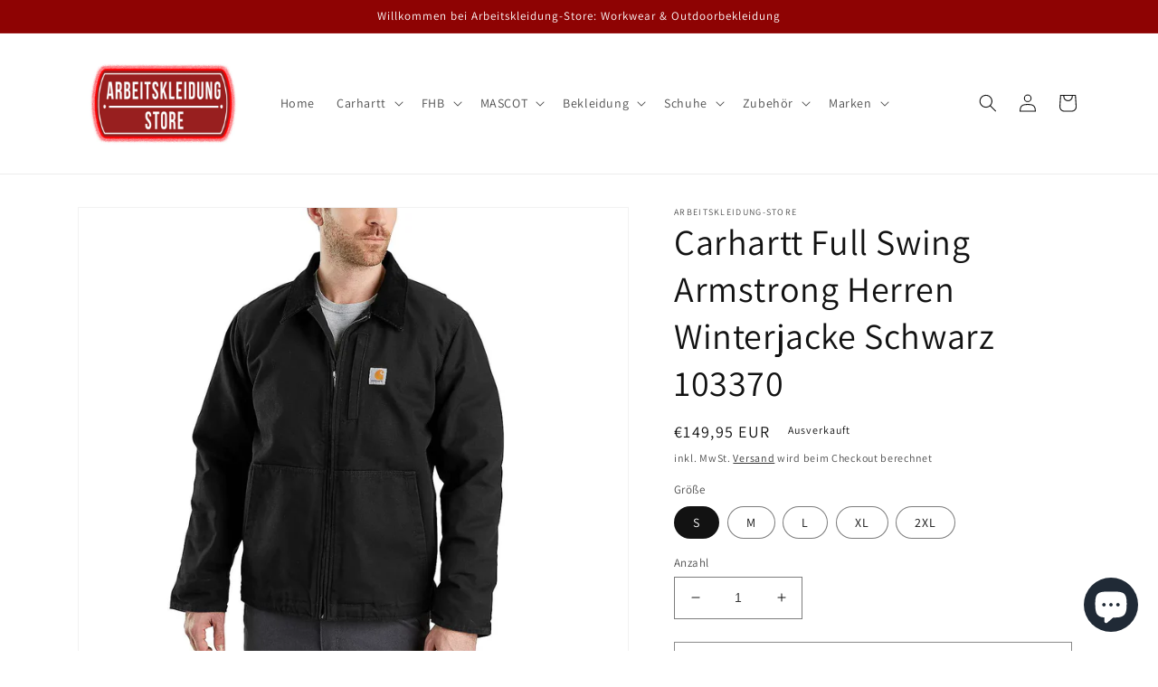

--- FILE ---
content_type: text/html; charset=utf-8
request_url: https://arbeitskleidung-store.de/products/carhartt-full-swing-armstrong-jacket-103370
body_size: 105258
content:
<!doctype html>
<html class="no-js" lang="de">
  <head>





   <!-- Added by AVADA Cookies Bar -->
   <script>
   window.AVADA_COOKIES_BAR = window.AVADA_COOKIES_BAR || {};
   window.AVADA_COOKIES_BAR.shopId = 'rd0GwZBYAMQOpDg1TNn0';
   window.AVADA_COOKIES_BAR.status = false;
   AVADA_COOKIES_BAR ={"displayType":"float_card","float":"","agreeButtonText":"Got it!","messageColor":"#2C332F","showPrivacyPolicy":true,"theme":"light_theme","themeName":"Light theme","customCss":"","agreeBtnTextColor":"#F8F8F8","agreeBtnBgColor":"#000000","desktopPosition":"bottom","fontWeight":"500","desktopFloatCardPosition":"bottom_left","denyButtonText":"DISAGREE","textFont":"Noto+Sans","height":"80px","privacyLinkText":"Datenschutzerklärung","denyTextColor":"#000000","showIcon":false,"id":"yxLodbisLU4bLhhTIMHS","advancedSetting":false,"textColor":"#000000","iconColor":"#000000","removeBranding":false,"privacyLinkColor":"#000000","btnColor":"#F8F8F8","message":"Wir verwenden Cookies 🍪 Viele sind notwendig, um die Website und ihre Funktionen zu betreiben. Andere sind für statische oder Marketingzwecke damit wir Ihnen ein bestmögliches Einkaufserlebnis bieten können. Weiter Informationen finden Sie in unserer ","agreeBtnBorder":"#2C332F","textAvadaMobile":"rgba(0, 0, 0, 0.8)","textBtnColor":"#000000","shopId":"rd0GwZBYAMQOpDg1TNn0","bgColor":"#FFFFFF","privacyLink":"https://arbeitskleidung-store.myshopify.com/65910243542/policies/27112800470","textAvada":"rgba(0, 0, 0, 0.8)","display":"flex","width":"563px","showOnCountry":"all","mobilePositions":"bottom"}
 </script>
   <!-- /Added by AVADA Cookies Bar -->
 
    <meta charset="utf-8">
    <meta http-equiv="X-UA-Compatible" content="IE=edge">
    <meta name="viewport" content="width=device-width,initial-scale=1">
    <meta name="theme-color" content="">
    <link rel="canonical" href="https://arbeitskleidung-store.de/products/carhartt-full-swing-armstrong-jacket-103370">
    <link rel="preconnect" href="https://cdn.shopify.com" crossorigin><link rel="icon" type="image/png" href="//arbeitskleidung-store.de/cdn/shop/files/700x700.png?crop=center&height=32&v=1657607451&width=32"><link rel="preconnect" href="https://fonts.shopifycdn.com" crossorigin><title>
      Carhartt Full Swing Armstrong Herren Winterjacke Schwarz 103370
 &ndash; arbeitskleidung-store</title>
    
      <meta name="description" content="Diese Jacke für Männer gibt dir genau den Bewegungsspielraum, den du für deine Projekte brauchst, ohne dabei auf Strapazierfähigkeit zu verzichten. Sie besteht aus robustem Duck-Baumwoll-Material mit Fleecefutter, in dem man sich direkt ab dem ersten Tragen wohlfühlt. Stretcheinsätze an den Schultern und Armen geben zusätzliche Bewegungsfreiheit.">
    
    

<meta property="og:site_name" content="arbeitskleidung-store">
<meta property="og:url" content="https://arbeitskleidung-store.de/products/carhartt-full-swing-armstrong-jacket-103370">
<meta property="og:title" content="Carhartt Full Swing Armstrong Herren Winterjacke Schwarz 103370">
<meta property="og:type" content="product">
<meta property="og:description" content="Diese Jacke für Männer gibt dir genau den Bewegungsspielraum, den du für deine Projekte brauchst, ohne dabei auf Strapazierfähigkeit zu verzichten. Sie besteht aus robustem Duck-Baumwoll-Material mit Fleecefutter, in dem man sich direkt ab dem ersten Tragen wohlfühlt. Stretcheinsätze an den Schultern und Armen geben zusätzliche Bewegungsfreiheit."><meta property="og:image" content="http://arbeitskleidung-store.de/cdn/shop/products/EU_103370_001.webp?v=1671089539">
  <meta property="og:image:secure_url" content="https://arbeitskleidung-store.de/cdn/shop/products/EU_103370_001.webp?v=1671089539">
  <meta property="og:image:width" content="1334">
  <meta property="og:image:height" content="1332"><meta property="og:price:amount" content="149,95">
  <meta property="og:price:currency" content="EUR"><meta name="twitter:card" content="summary_large_image">
<meta name="twitter:title" content="Carhartt Full Swing Armstrong Herren Winterjacke Schwarz 103370">
<meta name="twitter:description" content="Diese Jacke für Männer gibt dir genau den Bewegungsspielraum, den du für deine Projekte brauchst, ohne dabei auf Strapazierfähigkeit zu verzichten. Sie besteht aus robustem Duck-Baumwoll-Material mit Fleecefutter, in dem man sich direkt ab dem ersten Tragen wohlfühlt. Stretcheinsätze an den Schultern und Armen geben zusätzliche Bewegungsfreiheit.">

    <script src="//arbeitskleidung-store.de/cdn/shop/t/1/assets/global.js?v=24850326154503943211656079211" defer="defer"></script>
    <script>window.performance && window.performance.mark && window.performance.mark('shopify.content_for_header.start');</script><meta name="facebook-domain-verification" content="819nktdgoohqar9bb380odtsby3hxk">
<meta name="google-site-verification" content="waIwDH-uCZXqsNMPoLK_hbhFWYZ4Wj2Mo8pcmBizRy8">
<meta name="google-site-verification" content="ca_zE1Drtm158ZJXlMjl48Mk69zgTVTeSmNz7FMyRPE">
<meta id="shopify-digital-wallet" name="shopify-digital-wallet" content="/65910243542/digital_wallets/dialog">
<meta name="shopify-checkout-api-token" content="946d51c5e59fd7a4dfc3bb6d3bf127d0">
<meta id="in-context-paypal-metadata" data-shop-id="65910243542" data-venmo-supported="false" data-environment="production" data-locale="de_DE" data-paypal-v4="true" data-currency="EUR">
<link rel="alternate" type="application/json+oembed" href="https://arbeitskleidung-store.de/products/carhartt-full-swing-armstrong-jacket-103370.oembed">
<script async="async" src="/checkouts/internal/preloads.js?locale=de-DE"></script>
<link rel="preconnect" href="https://shop.app" crossorigin="anonymous">
<script async="async" src="https://shop.app/checkouts/internal/preloads.js?locale=de-DE&shop_id=65910243542" crossorigin="anonymous"></script>
<script id="apple-pay-shop-capabilities" type="application/json">{"shopId":65910243542,"countryCode":"DE","currencyCode":"EUR","merchantCapabilities":["supports3DS"],"merchantId":"gid:\/\/shopify\/Shop\/65910243542","merchantName":"arbeitskleidung-store","requiredBillingContactFields":["postalAddress","email"],"requiredShippingContactFields":["postalAddress","email"],"shippingType":"shipping","supportedNetworks":["visa","maestro","masterCard","amex"],"total":{"type":"pending","label":"arbeitskleidung-store","amount":"1.00"},"shopifyPaymentsEnabled":true,"supportsSubscriptions":true}</script>
<script id="shopify-features" type="application/json">{"accessToken":"946d51c5e59fd7a4dfc3bb6d3bf127d0","betas":["rich-media-storefront-analytics"],"domain":"arbeitskleidung-store.de","predictiveSearch":true,"shopId":65910243542,"locale":"de"}</script>
<script>var Shopify = Shopify || {};
Shopify.shop = "arbeitskleidung-store.myshopify.com";
Shopify.locale = "de";
Shopify.currency = {"active":"EUR","rate":"1.0"};
Shopify.country = "DE";
Shopify.theme = {"name":"Dawn","id":134203474134,"schema_name":"Dawn","schema_version":"6.0.2","theme_store_id":887,"role":"main"};
Shopify.theme.handle = "null";
Shopify.theme.style = {"id":null,"handle":null};
Shopify.cdnHost = "arbeitskleidung-store.de/cdn";
Shopify.routes = Shopify.routes || {};
Shopify.routes.root = "/";</script>
<script type="module">!function(o){(o.Shopify=o.Shopify||{}).modules=!0}(window);</script>
<script>!function(o){function n(){var o=[];function n(){o.push(Array.prototype.slice.apply(arguments))}return n.q=o,n}var t=o.Shopify=o.Shopify||{};t.loadFeatures=n(),t.autoloadFeatures=n()}(window);</script>
<script>
  window.ShopifyPay = window.ShopifyPay || {};
  window.ShopifyPay.apiHost = "shop.app\/pay";
  window.ShopifyPay.redirectState = null;
</script>
<script id="shop-js-analytics" type="application/json">{"pageType":"product"}</script>
<script defer="defer" async type="module" src="//arbeitskleidung-store.de/cdn/shopifycloud/shop-js/modules/v2/client.init-shop-cart-sync_HUjMWWU5.de.esm.js"></script>
<script defer="defer" async type="module" src="//arbeitskleidung-store.de/cdn/shopifycloud/shop-js/modules/v2/chunk.common_QpfDqRK1.esm.js"></script>
<script type="module">
  await import("//arbeitskleidung-store.de/cdn/shopifycloud/shop-js/modules/v2/client.init-shop-cart-sync_HUjMWWU5.de.esm.js");
await import("//arbeitskleidung-store.de/cdn/shopifycloud/shop-js/modules/v2/chunk.common_QpfDqRK1.esm.js");

  window.Shopify.SignInWithShop?.initShopCartSync?.({"fedCMEnabled":true,"windoidEnabled":true});

</script>
<script>
  window.Shopify = window.Shopify || {};
  if (!window.Shopify.featureAssets) window.Shopify.featureAssets = {};
  window.Shopify.featureAssets['shop-js'] = {"shop-cart-sync":["modules/v2/client.shop-cart-sync_ByUgVWtJ.de.esm.js","modules/v2/chunk.common_QpfDqRK1.esm.js"],"init-fed-cm":["modules/v2/client.init-fed-cm_CVqhkk-1.de.esm.js","modules/v2/chunk.common_QpfDqRK1.esm.js"],"shop-button":["modules/v2/client.shop-button_B0pFlqys.de.esm.js","modules/v2/chunk.common_QpfDqRK1.esm.js"],"shop-cash-offers":["modules/v2/client.shop-cash-offers_CaaeZ5wd.de.esm.js","modules/v2/chunk.common_QpfDqRK1.esm.js","modules/v2/chunk.modal_CS8dP9kO.esm.js"],"init-windoid":["modules/v2/client.init-windoid_B-gyVqfY.de.esm.js","modules/v2/chunk.common_QpfDqRK1.esm.js"],"shop-toast-manager":["modules/v2/client.shop-toast-manager_DgTeluS3.de.esm.js","modules/v2/chunk.common_QpfDqRK1.esm.js"],"init-shop-email-lookup-coordinator":["modules/v2/client.init-shop-email-lookup-coordinator_C5I212n4.de.esm.js","modules/v2/chunk.common_QpfDqRK1.esm.js"],"init-shop-cart-sync":["modules/v2/client.init-shop-cart-sync_HUjMWWU5.de.esm.js","modules/v2/chunk.common_QpfDqRK1.esm.js"],"avatar":["modules/v2/client.avatar_BTnouDA3.de.esm.js"],"pay-button":["modules/v2/client.pay-button_CJaF-UDc.de.esm.js","modules/v2/chunk.common_QpfDqRK1.esm.js"],"init-customer-accounts":["modules/v2/client.init-customer-accounts_BI_wUvuR.de.esm.js","modules/v2/client.shop-login-button_DTPR4l75.de.esm.js","modules/v2/chunk.common_QpfDqRK1.esm.js","modules/v2/chunk.modal_CS8dP9kO.esm.js"],"init-shop-for-new-customer-accounts":["modules/v2/client.init-shop-for-new-customer-accounts_C4qR5Wl-.de.esm.js","modules/v2/client.shop-login-button_DTPR4l75.de.esm.js","modules/v2/chunk.common_QpfDqRK1.esm.js","modules/v2/chunk.modal_CS8dP9kO.esm.js"],"shop-login-button":["modules/v2/client.shop-login-button_DTPR4l75.de.esm.js","modules/v2/chunk.common_QpfDqRK1.esm.js","modules/v2/chunk.modal_CS8dP9kO.esm.js"],"init-customer-accounts-sign-up":["modules/v2/client.init-customer-accounts-sign-up_SG5gYFpP.de.esm.js","modules/v2/client.shop-login-button_DTPR4l75.de.esm.js","modules/v2/chunk.common_QpfDqRK1.esm.js","modules/v2/chunk.modal_CS8dP9kO.esm.js"],"shop-follow-button":["modules/v2/client.shop-follow-button_CmMsyvrH.de.esm.js","modules/v2/chunk.common_QpfDqRK1.esm.js","modules/v2/chunk.modal_CS8dP9kO.esm.js"],"checkout-modal":["modules/v2/client.checkout-modal_tfCxQqrq.de.esm.js","modules/v2/chunk.common_QpfDqRK1.esm.js","modules/v2/chunk.modal_CS8dP9kO.esm.js"],"lead-capture":["modules/v2/client.lead-capture_Ccz5Zm6k.de.esm.js","modules/v2/chunk.common_QpfDqRK1.esm.js","modules/v2/chunk.modal_CS8dP9kO.esm.js"],"shop-login":["modules/v2/client.shop-login_BfivnucW.de.esm.js","modules/v2/chunk.common_QpfDqRK1.esm.js","modules/v2/chunk.modal_CS8dP9kO.esm.js"],"payment-terms":["modules/v2/client.payment-terms_D2Mn0eFV.de.esm.js","modules/v2/chunk.common_QpfDqRK1.esm.js","modules/v2/chunk.modal_CS8dP9kO.esm.js"]};
</script>
<script id="__st">var __st={"a":65910243542,"offset":3600,"reqid":"4a4fa9b1-2926-4e25-9902-33be0e7c1da3-1768778995","pageurl":"arbeitskleidung-store.de\/products\/carhartt-full-swing-armstrong-jacket-103370","u":"8bcb63b8b8a8","p":"product","rtyp":"product","rid":7953251893462};</script>
<script>window.ShopifyPaypalV4VisibilityTracking = true;</script>
<script id="captcha-bootstrap">!function(){'use strict';const t='contact',e='account',n='new_comment',o=[[t,t],['blogs',n],['comments',n],[t,'customer']],c=[[e,'customer_login'],[e,'guest_login'],[e,'recover_customer_password'],[e,'create_customer']],r=t=>t.map((([t,e])=>`form[action*='/${t}']:not([data-nocaptcha='true']) input[name='form_type'][value='${e}']`)).join(','),a=t=>()=>t?[...document.querySelectorAll(t)].map((t=>t.form)):[];function s(){const t=[...o],e=r(t);return a(e)}const i='password',u='form_key',d=['recaptcha-v3-token','g-recaptcha-response','h-captcha-response',i],f=()=>{try{return window.sessionStorage}catch{return}},m='__shopify_v',_=t=>t.elements[u];function p(t,e,n=!1){try{const o=window.sessionStorage,c=JSON.parse(o.getItem(e)),{data:r}=function(t){const{data:e,action:n}=t;return t[m]||n?{data:e,action:n}:{data:t,action:n}}(c);for(const[e,n]of Object.entries(r))t.elements[e]&&(t.elements[e].value=n);n&&o.removeItem(e)}catch(o){console.error('form repopulation failed',{error:o})}}const l='form_type',E='cptcha';function T(t){t.dataset[E]=!0}const w=window,h=w.document,L='Shopify',v='ce_forms',y='captcha';let A=!1;((t,e)=>{const n=(g='f06e6c50-85a8-45c8-87d0-21a2b65856fe',I='https://cdn.shopify.com/shopifycloud/storefront-forms-hcaptcha/ce_storefront_forms_captcha_hcaptcha.v1.5.2.iife.js',D={infoText:'Durch hCaptcha geschützt',privacyText:'Datenschutz',termsText:'Allgemeine Geschäftsbedingungen'},(t,e,n)=>{const o=w[L][v],c=o.bindForm;if(c)return c(t,g,e,D).then(n);var r;o.q.push([[t,g,e,D],n]),r=I,A||(h.body.append(Object.assign(h.createElement('script'),{id:'captcha-provider',async:!0,src:r})),A=!0)});var g,I,D;w[L]=w[L]||{},w[L][v]=w[L][v]||{},w[L][v].q=[],w[L][y]=w[L][y]||{},w[L][y].protect=function(t,e){n(t,void 0,e),T(t)},Object.freeze(w[L][y]),function(t,e,n,w,h,L){const[v,y,A,g]=function(t,e,n){const i=e?o:[],u=t?c:[],d=[...i,...u],f=r(d),m=r(i),_=r(d.filter((([t,e])=>n.includes(e))));return[a(f),a(m),a(_),s()]}(w,h,L),I=t=>{const e=t.target;return e instanceof HTMLFormElement?e:e&&e.form},D=t=>v().includes(t);t.addEventListener('submit',(t=>{const e=I(t);if(!e)return;const n=D(e)&&!e.dataset.hcaptchaBound&&!e.dataset.recaptchaBound,o=_(e),c=g().includes(e)&&(!o||!o.value);(n||c)&&t.preventDefault(),c&&!n&&(function(t){try{if(!f())return;!function(t){const e=f();if(!e)return;const n=_(t);if(!n)return;const o=n.value;o&&e.removeItem(o)}(t);const e=Array.from(Array(32),(()=>Math.random().toString(36)[2])).join('');!function(t,e){_(t)||t.append(Object.assign(document.createElement('input'),{type:'hidden',name:u})),t.elements[u].value=e}(t,e),function(t,e){const n=f();if(!n)return;const o=[...t.querySelectorAll(`input[type='${i}']`)].map((({name:t})=>t)),c=[...d,...o],r={};for(const[a,s]of new FormData(t).entries())c.includes(a)||(r[a]=s);n.setItem(e,JSON.stringify({[m]:1,action:t.action,data:r}))}(t,e)}catch(e){console.error('failed to persist form',e)}}(e),e.submit())}));const S=(t,e)=>{t&&!t.dataset[E]&&(n(t,e.some((e=>e===t))),T(t))};for(const o of['focusin','change'])t.addEventListener(o,(t=>{const e=I(t);D(e)&&S(e,y())}));const B=e.get('form_key'),M=e.get(l),P=B&&M;t.addEventListener('DOMContentLoaded',(()=>{const t=y();if(P)for(const e of t)e.elements[l].value===M&&p(e,B);[...new Set([...A(),...v().filter((t=>'true'===t.dataset.shopifyCaptcha))])].forEach((e=>S(e,t)))}))}(h,new URLSearchParams(w.location.search),n,t,e,['guest_login'])})(!0,!0)}();</script>
<script integrity="sha256-4kQ18oKyAcykRKYeNunJcIwy7WH5gtpwJnB7kiuLZ1E=" data-source-attribution="shopify.loadfeatures" defer="defer" src="//arbeitskleidung-store.de/cdn/shopifycloud/storefront/assets/storefront/load_feature-a0a9edcb.js" crossorigin="anonymous"></script>
<script crossorigin="anonymous" defer="defer" src="//arbeitskleidung-store.de/cdn/shopifycloud/storefront/assets/shopify_pay/storefront-65b4c6d7.js?v=20250812"></script>
<script data-source-attribution="shopify.dynamic_checkout.dynamic.init">var Shopify=Shopify||{};Shopify.PaymentButton=Shopify.PaymentButton||{isStorefrontPortableWallets:!0,init:function(){window.Shopify.PaymentButton.init=function(){};var t=document.createElement("script");t.src="https://arbeitskleidung-store.de/cdn/shopifycloud/portable-wallets/latest/portable-wallets.de.js",t.type="module",document.head.appendChild(t)}};
</script>
<script data-source-attribution="shopify.dynamic_checkout.buyer_consent">
  function portableWalletsHideBuyerConsent(e){var t=document.getElementById("shopify-buyer-consent"),n=document.getElementById("shopify-subscription-policy-button");t&&n&&(t.classList.add("hidden"),t.setAttribute("aria-hidden","true"),n.removeEventListener("click",e))}function portableWalletsShowBuyerConsent(e){var t=document.getElementById("shopify-buyer-consent"),n=document.getElementById("shopify-subscription-policy-button");t&&n&&(t.classList.remove("hidden"),t.removeAttribute("aria-hidden"),n.addEventListener("click",e))}window.Shopify?.PaymentButton&&(window.Shopify.PaymentButton.hideBuyerConsent=portableWalletsHideBuyerConsent,window.Shopify.PaymentButton.showBuyerConsent=portableWalletsShowBuyerConsent);
</script>
<script>
  function portableWalletsCleanup(e){e&&e.src&&console.error("Failed to load portable wallets script "+e.src);var t=document.querySelectorAll("shopify-accelerated-checkout .shopify-payment-button__skeleton, shopify-accelerated-checkout-cart .wallet-cart-button__skeleton"),e=document.getElementById("shopify-buyer-consent");for(let e=0;e<t.length;e++)t[e].remove();e&&e.remove()}function portableWalletsNotLoadedAsModule(e){e instanceof ErrorEvent&&"string"==typeof e.message&&e.message.includes("import.meta")&&"string"==typeof e.filename&&e.filename.includes("portable-wallets")&&(window.removeEventListener("error",portableWalletsNotLoadedAsModule),window.Shopify.PaymentButton.failedToLoad=e,"loading"===document.readyState?document.addEventListener("DOMContentLoaded",window.Shopify.PaymentButton.init):window.Shopify.PaymentButton.init())}window.addEventListener("error",portableWalletsNotLoadedAsModule);
</script>

<script type="module" src="https://arbeitskleidung-store.de/cdn/shopifycloud/portable-wallets/latest/portable-wallets.de.js" onError="portableWalletsCleanup(this)" crossorigin="anonymous"></script>
<script nomodule>
  document.addEventListener("DOMContentLoaded", portableWalletsCleanup);
</script>

<link id="shopify-accelerated-checkout-styles" rel="stylesheet" media="screen" href="https://arbeitskleidung-store.de/cdn/shopifycloud/portable-wallets/latest/accelerated-checkout-backwards-compat.css" crossorigin="anonymous">
<style id="shopify-accelerated-checkout-cart">
        #shopify-buyer-consent {
  margin-top: 1em;
  display: inline-block;
  width: 100%;
}

#shopify-buyer-consent.hidden {
  display: none;
}

#shopify-subscription-policy-button {
  background: none;
  border: none;
  padding: 0;
  text-decoration: underline;
  font-size: inherit;
  cursor: pointer;
}

#shopify-subscription-policy-button::before {
  box-shadow: none;
}

      </style>
<script id="sections-script" data-sections="product-recommendations,header,footer" defer="defer" src="//arbeitskleidung-store.de/cdn/shop/t/1/compiled_assets/scripts.js?v=2276"></script>
<script>window.performance && window.performance.mark && window.performance.mark('shopify.content_for_header.end');</script>

    <style data-shopify>
      @font-face {
  font-family: Assistant;
  font-weight: 400;
  font-style: normal;
  font-display: swap;
  src: url("//arbeitskleidung-store.de/cdn/fonts/assistant/assistant_n4.9120912a469cad1cc292572851508ca49d12e768.woff2") format("woff2"),
       url("//arbeitskleidung-store.de/cdn/fonts/assistant/assistant_n4.6e9875ce64e0fefcd3f4446b7ec9036b3ddd2985.woff") format("woff");
}

      @font-face {
  font-family: Assistant;
  font-weight: 700;
  font-style: normal;
  font-display: swap;
  src: url("//arbeitskleidung-store.de/cdn/fonts/assistant/assistant_n7.bf44452348ec8b8efa3aa3068825305886b1c83c.woff2") format("woff2"),
       url("//arbeitskleidung-store.de/cdn/fonts/assistant/assistant_n7.0c887fee83f6b3bda822f1150b912c72da0f7b64.woff") format("woff");
}

      
      
      @font-face {
  font-family: Assistant;
  font-weight: 400;
  font-style: normal;
  font-display: swap;
  src: url("//arbeitskleidung-store.de/cdn/fonts/assistant/assistant_n4.9120912a469cad1cc292572851508ca49d12e768.woff2") format("woff2"),
       url("//arbeitskleidung-store.de/cdn/fonts/assistant/assistant_n4.6e9875ce64e0fefcd3f4446b7ec9036b3ddd2985.woff") format("woff");
}

      :root {
        --font-body-family: Assistant, sans-serif;
        --font-body-style: normal;
        --font-body-weight: 400;
        --font-body-weight-bold: 700;
        --font-heading-family: Assistant, sans-serif;
        --font-heading-style: normal;
        --font-heading-weight: 400;
        --font-body-scale: 1.0;
        --font-heading-scale: 1.0;
        --color-base-text: 18, 18, 18;
        --color-shadow: 18, 18, 18;
        --color-base-background-1: 255, 255, 255;
        --color-base-background-2: 243, 243, 243;
        --color-base-solid-button-labels: 255, 255, 255;
        --color-base-outline-button-labels: 18, 18, 18;
        --color-base-accent-1: 142, 3, 3;
        --color-base-accent-2: 51, 79, 180;
        --payment-terms-background-color: #ffffff;
        --gradient-base-background-1: #ffffff;
        --gradient-base-background-2: #f3f3f3;
        --gradient-base-accent-1: #8e0303;
        --gradient-base-accent-2: #334fb4;
        --media-padding: px;
        --media-border-opacity: 0.05;
        --media-border-width: 1px;
        --media-radius: 0px;
        --media-shadow-opacity: 0.0;
        --media-shadow-horizontal-offset: 0px;
        --media-shadow-vertical-offset: 4px;
        --media-shadow-blur-radius: 5px;
        --media-shadow-visible: 0;
        --page-width: 120rem;
        --page-width-margin: 0rem;
        --card-image-padding: 0.0rem;
        --card-corner-radius: 0.0rem;
        --card-text-alignment: left;
        --card-border-width: 0.0rem;
        --card-border-opacity: 0.1;
        --card-shadow-opacity: 0.0;
        --card-shadow-visible: 0;
        --card-shadow-horizontal-offset: 0.0rem;
        --card-shadow-vertical-offset: 0.4rem;
        --card-shadow-blur-radius: 0.5rem;
        --badge-corner-radius: 4.0rem;
        --popup-border-width: 1px;
        --popup-border-opacity: 0.1;
        --popup-corner-radius: 0px;
        --popup-shadow-opacity: 0.0;
        --popup-shadow-horizontal-offset: 0px;
        --popup-shadow-vertical-offset: 4px;
        --popup-shadow-blur-radius: 5px;
        --drawer-border-width: 1px;
        --drawer-border-opacity: 0.1;
        --drawer-shadow-opacity: 0.0;
        --drawer-shadow-horizontal-offset: 0px;
        --drawer-shadow-vertical-offset: 4px;
        --drawer-shadow-blur-radius: 5px;
        --spacing-sections-desktop: 0px;
        --spacing-sections-mobile: 0px;
        --grid-desktop-vertical-spacing: 8px;
        --grid-desktop-horizontal-spacing: 8px;
        --grid-mobile-vertical-spacing: 4px;
        --grid-mobile-horizontal-spacing: 4px;
        --text-boxes-border-opacity: 0.1;
        --text-boxes-border-width: 0px;
        --text-boxes-radius: 0px;
        --text-boxes-shadow-opacity: 0.0;
        --text-boxes-shadow-visible: 0;
        --text-boxes-shadow-horizontal-offset: 0px;
        --text-boxes-shadow-vertical-offset: 4px;
        --text-boxes-shadow-blur-radius: 5px;
        --buttons-radius: 0px;
        --buttons-radius-outset: 0px;
        --buttons-border-width: 1px;
        --buttons-border-opacity: 1.0;
        --buttons-shadow-opacity: 0.0;
        --buttons-shadow-visible: 0;
        --buttons-shadow-horizontal-offset: 0px;
        --buttons-shadow-vertical-offset: 4px;
        --buttons-shadow-blur-radius: 5px;
        --buttons-border-offset: 0px;
        --inputs-radius: 0px;
        --inputs-border-width: 1px;
        --inputs-border-opacity: 0.55;
        --inputs-shadow-opacity: 0.0;
        --inputs-shadow-horizontal-offset: 0px;
        --inputs-margin-offset: 0px;
        --inputs-shadow-vertical-offset: 4px;
        --inputs-shadow-blur-radius: 5px;
        --inputs-radius-outset: 0px;
        --variant-pills-radius: 40px;
        --variant-pills-border-width: 1px;
        --variant-pills-border-opacity: 0.55;
        --variant-pills-shadow-opacity: 0.0;
        --variant-pills-shadow-horizontal-offset: 0px;
        --variant-pills-shadow-vertical-offset: 4px;
        --variant-pills-shadow-blur-radius: 5px;
      }
      *,
      *::before,
      *::after {
        box-sizing: inherit;
      }
      html {
        box-sizing: border-box;
        font-size: calc(var(--font-body-scale) * 62.5%);
        height: 100%;
      }
      body {
        display: grid;
        grid-template-rows: auto auto 1fr auto;
        grid-template-columns: 100%;
        min-height: 100%;
        margin: 0;
        font-size: 1.5rem;
        letter-spacing: 0.06rem;
        line-height: calc(1 + 0.8 / var(--font-body-scale));
        font-family: var(--font-body-family);
        font-style: var(--font-body-style);
        font-weight: var(--font-body-weight);
      }
      @media screen and (min-width: 750px) {
        body {
          font-size: 1.6rem;
        }
      }
    </style>
    <link href="//arbeitskleidung-store.de/cdn/shop/t/1/assets/base.css?v=19666067365360246481656079229" rel="stylesheet" type="text/css" media="all" />
<link rel="preload" as="font" href="//arbeitskleidung-store.de/cdn/fonts/assistant/assistant_n4.9120912a469cad1cc292572851508ca49d12e768.woff2" type="font/woff2" crossorigin><link rel="preload" as="font" href="//arbeitskleidung-store.de/cdn/fonts/assistant/assistant_n4.9120912a469cad1cc292572851508ca49d12e768.woff2" type="font/woff2" crossorigin><link rel="stylesheet" href="//arbeitskleidung-store.de/cdn/shop/t/1/assets/component-predictive-search.css?v=165644661289088488651656079207" media="print" onload="this.media='all'"><script>document.documentElement.className = document.documentElement.className.replace('no-js', 'js');
    if (Shopify.designMode) {
      document.documentElement.classList.add('shopify-design-mode');
    }
    </script>
  <script src="//arbeitskleidung-store.de/cdn/shop/t/1/assets/flagBs.js?v=119002448183918949901657284250" async="async"></script>
<script>
    let es_lan_s = 'es_default_de';
    let es_lan_j = {"es_default":{"is_enabled":1,"content_html":"\u003cp\u003e🚚 Free Shipping to {flag} \u003cstrong\u003e{country}\u003c\/strong\u003e\u003cbr\u003e✅ Expected Delivery Date \u003cstrong\u003e{delivery_date_min} - {delivery_date_max}\u003c\/strong\u003e\u003c\/p\u003e","position":"0,0,0,0","date_filer":"","date_lang":"de","determine_template_id":1,"deliveryTime":"2,5","weekday":"1,1,1,1,1,1,1","cart_l":"Estimated between","cart_date_t":0,"collection_l":"Arrives","mode":1,"i_s_cart":false,"i_s_collection":false,"i_s_p_c":true,"is_show_country":false,"is_country_info_status":1,"is_country_info":"Currently we do not ship to {country}, click to check our delivery zones","t_align":"left;","ts":{"it_h":23,"it_m":59,"it_f":0,"it_z":"1"},"calendar":{"m_abbreviation":["Januar","Februar","März","April","Mai","Juni","Juli","August","September","Oktober","November","Dezember"],"c_abbreviation":["Mo","Di","Mi","Do","Fr","Sa","So"],"c_full_text":["Montag","Dienstag","Mittwoch","Donnerstag","Freitag","Samstag","Sonntag"]},"timeformats":["Std","Min","Sek","Stunden","Minuten","Sekunden","Stunden","Minuten","Sekunden","H","M","S"],"o_f_s_content":"","country":{"de":"2,5"}}};
    let es_lan = es_lan_j[es_lan_s];

    let es_sd = {"is_enabled":1,"content_html":"\u003cp\u003e🚚 Free Shipping to {flag} \u003cstrong\u003e{country}\u003c\/strong\u003e\u003cbr\u003e✅ Expected Delivery Date \u003cstrong\u003e{delivery_date_min} - {delivery_date_max}\u003c\/strong\u003e\u003c\/p\u003e","position":"0,0,0,0","date_filer":"","date_lang":"de","determine_template_id":1,"deliveryTime":"2,5","weekday":"1,1,1,1,1,1,1","cart_l":"Estimated between","cart_date_t":0,"collection_l":"Arrives","mode":1,"i_s_cart":false,"i_s_collection":false,"i_s_p_c":true,"is_show_country":false,"is_country_info_status":1,"is_country_info":"Currently we do not ship to {country}, click to check our delivery zones","t_align":"left;","ts":{"it_h":23,"it_m":59,"it_f":0,"it_z":"1"},"calendar":{"m_abbreviation":["Januar","Februar","März","April","Mai","Juni","Juli","August","September","Oktober","November","Dezember"],"c_abbreviation":["Mo","Di","Mi","Do","Fr","Sa","So"],"c_full_text":["Montag","Dienstag","Mittwoch","Donnerstag","Freitag","Samstag","Sonntag"]},"timeformats":["Std","Min","Sek","Stunden","Minuten","Sekunden","Stunden","Minuten","Sekunden","H","M","S"],"o_f_s_content":"","country":{"de":"2,5"}};

    let es_pd = '';
    
        
        es_pd = {"is_add":0,"is_sale":true,"product":"10,20","is_add_col":0,"col_d_t":"0,0","is_hide_edt":false,"content_html":"","o_f_s_content":"","out_of_stock_mode":0,"variant_list":{"43197624025302":true,"43197624058070":true,"43197624090838":true,"43197624123606":true,"43197624156374":true,"43197624189142":true,"43197624221910":true,"43197624254678":true,"43197624287446":true,"43197624320214":true,"43197624352982":true,"43197624385750":true,"43197624418518":true,"43197624451286":true,"43197624484054":true}};
        
    
</script>
 <script src="//arbeitskleidung-store.de/cdn/shop/t/1/assets/pretty-product-pages-script.js?v=138376750513301099201666792923" defer="defer"></script>
                <!-- BEGIN app block: shopify://apps/complianz-gdpr-cookie-consent/blocks/bc-block/e49729f0-d37d-4e24-ac65-e0e2f472ac27 -->

    
    
    
<link id='complianz-css' rel="stylesheet" href=https://cdn.shopify.com/extensions/019a2fb2-ee57-75e6-ac86-acfd14822c1d/gdpr-legal-cookie-74/assets/complainz.css media="print" onload="this.media='all'">
    <style>
        #Compliance-iframe.Compliance-iframe-branded > div.purposes-header,
        #Compliance-iframe.Compliance-iframe-branded > div.cmplc-cmp-header,
        #purposes-container > div.purposes-header,
        #Compliance-cs-banner .Compliance-cs-brand {
            background-color: #FFFFFF !important;
            color: #0A0A0A!important;
        }
        #Compliance-iframe.Compliance-iframe-branded .purposes-header .cmplc-btn-cp ,
        #Compliance-iframe.Compliance-iframe-branded .purposes-header .cmplc-btn-cp:hover,
        #Compliance-iframe.Compliance-iframe-branded .purposes-header .cmplc-btn-back:hover  {
            background-color: #ffffff !important;
            opacity: 1 !important;
        }
        #Compliance-cs-banner .cmplc-toggle .cmplc-toggle-label {
            color: #FFFFFF!important;
        }
        #Compliance-iframe.Compliance-iframe-branded .purposes-header .cmplc-btn-cp:hover,
        #Compliance-iframe.Compliance-iframe-branded .purposes-header .cmplc-btn-back:hover {
            background-color: #0A0A0A!important;
            color: #FFFFFF!important;
        }
        #Compliance-cs-banner #Compliance-cs-title {
            font-size: 14px !important;
        }
        #Compliance-cs-banner .Compliance-cs-content,
        #Compliance-cs-title,
        .cmplc-toggle-checkbox.granular-control-checkbox span {
            background-color: #FFFFFF !important;
            color: #0A0A0A !important;
            font-size: 14px !important;
        }
        #Compliance-cs-banner .Compliance-cs-close-btn {
            font-size: 14px !important;
            background-color: #FFFFFF !important;
        }
        #Compliance-cs-banner .Compliance-cs-opt-group {
            color: #FFFFFF !important;
        }
        #Compliance-cs-banner .Compliance-cs-opt-group button,
        .Compliance-alert button.Compliance-button-cancel {
            background-color: #007BBC!important;
            color: #FFFFFF!important;
        }
        #Compliance-cs-banner .Compliance-cs-opt-group button.Compliance-cs-accept-btn,
        #Compliance-cs-banner .Compliance-cs-opt-group button.Compliance-cs-btn-primary,
        .Compliance-alert button.Compliance-button-confirm {
            background-color: #007BBC !important;
            color: #FFFFFF !important;
        }
        #Compliance-cs-banner .Compliance-cs-opt-group button.Compliance-cs-reject-btn {
            background-color: #007BBC!important;
            color: #FFFFFF!important;
        }

        #Compliance-cs-banner .Compliance-banner-content button {
            cursor: pointer !important;
            color: currentColor !important;
            text-decoration: underline !important;
            border: none !important;
            background-color: transparent !important;
            font-size: 100% !important;
            padding: 0 !important;
        }

        #Compliance-cs-banner .Compliance-cs-opt-group button {
            border-radius: 4px !important;
            padding-block: 10px !important;
        }
        @media (min-width: 640px) {
            #Compliance-cs-banner.Compliance-cs-default-floating:not(.Compliance-cs-top):not(.Compliance-cs-center) .Compliance-cs-container, #Compliance-cs-banner.Compliance-cs-default-floating:not(.Compliance-cs-bottom):not(.Compliance-cs-center) .Compliance-cs-container, #Compliance-cs-banner.Compliance-cs-default-floating.Compliance-cs-center:not(.Compliance-cs-top):not(.Compliance-cs-bottom) .Compliance-cs-container {
                width: 560px !important;
            }
            #Compliance-cs-banner.Compliance-cs-default-floating:not(.Compliance-cs-top):not(.Compliance-cs-center) .Compliance-cs-opt-group, #Compliance-cs-banner.Compliance-cs-default-floating:not(.Compliance-cs-bottom):not(.Compliance-cs-center) .Compliance-cs-opt-group, #Compliance-cs-banner.Compliance-cs-default-floating.Compliance-cs-center:not(.Compliance-cs-top):not(.Compliance-cs-bottom) .Compliance-cs-opt-group {
                flex-direction: row !important;
            }
            #Compliance-cs-banner .Compliance-cs-opt-group button:not(:last-of-type),
            #Compliance-cs-banner .Compliance-cs-opt-group button {
                margin-right: 4px !important;
            }
            #Compliance-cs-banner .Compliance-cs-container .Compliance-cs-brand {
                position: absolute !important;
                inset-block-start: 6px;
            }
        }
        #Compliance-cs-banner.Compliance-cs-default-floating:not(.Compliance-cs-top):not(.Compliance-cs-center) .Compliance-cs-opt-group > div, #Compliance-cs-banner.Compliance-cs-default-floating:not(.Compliance-cs-bottom):not(.Compliance-cs-center) .Compliance-cs-opt-group > div, #Compliance-cs-banner.Compliance-cs-default-floating.Compliance-cs-center:not(.Compliance-cs-top):not(.Compliance-cs-bottom) .Compliance-cs-opt-group > div {
            flex-direction: row-reverse;
            width: 100% !important;
        }

        .Compliance-cs-brand-badge-outer, .Compliance-cs-brand-badge, #Compliance-cs-banner.Compliance-cs-default-floating.Compliance-cs-bottom .Compliance-cs-brand-badge-outer,
        #Compliance-cs-banner.Compliance-cs-default.Compliance-cs-bottom .Compliance-cs-brand-badge-outer,
        #Compliance-cs-banner.Compliance-cs-default:not(.Compliance-cs-left) .Compliance-cs-brand-badge-outer,
        #Compliance-cs-banner.Compliance-cs-default-floating:not(.Compliance-cs-left) .Compliance-cs-brand-badge-outer {
            display: none !important
        }

        #Compliance-cs-banner:not(.Compliance-cs-top):not(.Compliance-cs-bottom) .Compliance-cs-container.Compliance-cs-themed {
            flex-direction: row !important;
        }

        #Compliance-cs-banner #Compliance-cs-title,
        #Compliance-cs-banner #Compliance-cs-custom-title {
            justify-self: center !important;
            font-size: 14px !important;
            font-family: -apple-system,sans-serif !important;
            margin-inline: auto !important;
            width: 55% !important;
            text-align: center;
            font-weight: 600;
            visibility: unset;
        }

        @media (max-width: 640px) {
            #Compliance-cs-banner #Compliance-cs-title,
            #Compliance-cs-banner #Compliance-cs-custom-title {
                display: block;
            }
        }

        #Compliance-cs-banner .Compliance-cs-brand img {
            max-width: 110px !important;
            min-height: 32px !important;
        }
        #Compliance-cs-banner .Compliance-cs-container .Compliance-cs-brand {
            background: none !important;
            padding: 0px !important;
            margin-block-start:10px !important;
            margin-inline-start:16px !important;
        }

        #Compliance-cs-banner .Compliance-cs-opt-group button {
            padding-inline: 4px !important;
        }

    </style>
    
    
    
    

    <script type="text/javascript">
        function loadScript(src) {
            return new Promise((resolve, reject) => {
                const s = document.createElement("script");
                s.src = src;
                s.charset = "UTF-8";
                s.onload = resolve;
                s.onerror = reject;
                document.head.appendChild(s);
            });
        }

        function filterGoogleConsentModeURLs(domainsArray) {
            const googleConsentModeComplianzURls = [
                // 197, # Google Tag Manager:
                {"domain":"s.www.googletagmanager.com", "path":""},
                {"domain":"www.tagmanager.google.com", "path":""},
                {"domain":"www.googletagmanager.com", "path":""},
                {"domain":"googletagmanager.com", "path":""},
                {"domain":"tagassistant.google.com", "path":""},
                {"domain":"tagmanager.google.com", "path":""},

                // 2110, # Google Analytics 4:
                {"domain":"www.analytics.google.com", "path":""},
                {"domain":"www.google-analytics.com", "path":""},
                {"domain":"ssl.google-analytics.com", "path":""},
                {"domain":"google-analytics.com", "path":""},
                {"domain":"analytics.google.com", "path":""},
                {"domain":"region1.google-analytics.com", "path":""},
                {"domain":"region1.analytics.google.com", "path":""},
                {"domain":"*.google-analytics.com", "path":""},
                {"domain":"www.googletagmanager.com", "path":"/gtag/js?id=G"},
                {"domain":"googletagmanager.com", "path":"/gtag/js?id=UA"},
                {"domain":"www.googletagmanager.com", "path":"/gtag/js?id=UA"},
                {"domain":"googletagmanager.com", "path":"/gtag/js?id=G"},

                // 177, # Google Ads conversion tracking:
                {"domain":"googlesyndication.com", "path":""},
                {"domain":"media.admob.com", "path":""},
                {"domain":"gmodules.com", "path":""},
                {"domain":"ad.ytsa.net", "path":""},
                {"domain":"dartmotif.net", "path":""},
                {"domain":"dmtry.com", "path":""},
                {"domain":"go.channelintelligence.com", "path":""},
                {"domain":"googleusercontent.com", "path":""},
                {"domain":"googlevideo.com", "path":""},
                {"domain":"gvt1.com", "path":""},
                {"domain":"links.channelintelligence.com", "path":""},
                {"domain":"obrasilinteirojoga.com.br", "path":""},
                {"domain":"pcdn.tcgmsrv.net", "path":""},
                {"domain":"rdr.tag.channelintelligence.com", "path":""},
                {"domain":"static.googleadsserving.cn", "path":""},
                {"domain":"studioapi.doubleclick.com", "path":""},
                {"domain":"teracent.net", "path":""},
                {"domain":"ttwbs.channelintelligence.com", "path":""},
                {"domain":"wtb.channelintelligence.com", "path":""},
                {"domain":"youknowbest.com", "path":""},
                {"domain":"doubleclick.net", "path":""},
                {"domain":"redirector.gvt1.com", "path":""},

                //116, # Google Ads Remarketing
                {"domain":"googlesyndication.com", "path":""},
                {"domain":"media.admob.com", "path":""},
                {"domain":"gmodules.com", "path":""},
                {"domain":"ad.ytsa.net", "path":""},
                {"domain":"dartmotif.net", "path":""},
                {"domain":"dmtry.com", "path":""},
                {"domain":"go.channelintelligence.com", "path":""},
                {"domain":"googleusercontent.com", "path":""},
                {"domain":"googlevideo.com", "path":""},
                {"domain":"gvt1.com", "path":""},
                {"domain":"links.channelintelligence.com", "path":""},
                {"domain":"obrasilinteirojoga.com.br", "path":""},
                {"domain":"pcdn.tcgmsrv.net", "path":""},
                {"domain":"rdr.tag.channelintelligence.com", "path":""},
                {"domain":"static.googleadsserving.cn", "path":""},
                {"domain":"studioapi.doubleclick.com", "path":""},
                {"domain":"teracent.net", "path":""},
                {"domain":"ttwbs.channelintelligence.com", "path":""},
                {"domain":"wtb.channelintelligence.com", "path":""},
                {"domain":"youknowbest.com", "path":""},
                {"domain":"doubleclick.net", "path":""},
                {"domain":"redirector.gvt1.com", "path":""}
            ];

            if (!Array.isArray(domainsArray)) { 
                return [];
            }

            const blockedPairs = new Map();
            for (const rule of googleConsentModeComplianzURls) {
                if (!blockedPairs.has(rule.domain)) {
                    blockedPairs.set(rule.domain, new Set());
                }
                blockedPairs.get(rule.domain).add(rule.path);
            }

            return domainsArray.filter(item => {
                const paths = blockedPairs.get(item.d);
                return !(paths && paths.has(item.p));
            });
        }

        function setupAutoblockingByDomain() {
            // autoblocking by domain
            const autoblockByDomainArray = [];
            const prefixID = '10000' // to not get mixed with real metis ids
            let cmpBlockerDomains = []
            let cmpCmplcVendorsPurposes = {}
            let counter = 1
            for (const object of autoblockByDomainArray) {
                cmpBlockerDomains.push({
                    d: object.d,
                    p: object.path,
                    v: prefixID + counter,
                });
                counter++;
            }
            
            counter = 1
            for (const object of autoblockByDomainArray) {
                cmpCmplcVendorsPurposes[prefixID + counter] = object?.p ?? '1';
                counter++;
            }

            Object.defineProperty(window, "cmp_cmplc_vendors_purposes", {
                get() {
                    return cmpCmplcVendorsPurposes;
                },
                set(value) {
                    cmpCmplcVendorsPurposes = { ...cmpCmplcVendorsPurposes, ...value };
                }
            });
            const basicGmc = true;


            Object.defineProperty(window, "cmp_importblockerdomains", {
                get() {
                    if (basicGmc) {
                        return filterGoogleConsentModeURLs(cmpBlockerDomains);
                    }
                    return cmpBlockerDomains;
                },
                set(value) {
                    cmpBlockerDomains = [ ...cmpBlockerDomains, ...value ];
                }
            });
        }

        function enforceRejectionRecovery() {
            const base = (window._cmplc = window._cmplc || {});
            const featuresHolder = {};

            function lockFlagOn(holder) {
                const desc = Object.getOwnPropertyDescriptor(holder, 'rejection_recovery');
                if (!desc) {
                    Object.defineProperty(holder, 'rejection_recovery', {
                        get() { return true; },
                        set(_) { /* ignore */ },
                        enumerable: true,
                        configurable: false
                    });
                }
                return holder;
            }

            Object.defineProperty(base, 'csFeatures', {
                configurable: false,
                enumerable: true,
                get() {
                    return featuresHolder;
                },
                set(obj) {
                    if (obj && typeof obj === 'object') {
                        Object.keys(obj).forEach(k => {
                            if (k !== 'rejection_recovery') {
                                featuresHolder[k] = obj[k];
                            }
                        });
                    }
                    // we lock it, it won't try to redefine
                    lockFlagOn(featuresHolder);
                }
            });

            // Ensure an object is exposed even if read early
            if (!('csFeatures' in base)) {
                base.csFeatures = {};
            } else {
                // If someone already set it synchronously, merge and lock now.
                base.csFeatures = base.csFeatures;
            }
        }

        function splitDomains(joinedString) {
            if (!joinedString) {
                return []; // empty string -> empty array
            }
            return joinedString.split(";");
        }

        function setupWhitelist() {
            // Whitelist by domain:
            const whitelistString = "";
            const whitelist_array = [...splitDomains(whitelistString)];
            if (Array.isArray(window?.cmp_block_ignoredomains)) {
                window.cmp_block_ignoredomains = [...whitelist_array, ...window.cmp_block_ignoredomains];
            }
        }

        async function initCompliance() {
            const currentCsConfiguration = {"siteId":4387157,"cookiePolicyIds":{"en":21126230},"banner":{"acceptButtonDisplay":true,"rejectButtonDisplay":true,"customizeButtonDisplay":true,"position":"float-center","backgroundOverlay":false,"fontSize":"14px","content":"","acceptButtonCaption":"","rejectButtonCaption":"","customizeButtonCaption":"","backgroundColor":"#FFFFFF","textColor":"#0A0A0A","acceptButtonColor":"#007BBC","acceptButtonCaptionColor":"#FFFFFF","rejectButtonColor":"#007BBC","rejectButtonCaptionColor":"#FFFFFF","customizeButtonColor":"#007BBC","customizeButtonCaptionColor":"#FFFFFF","logo":"data:image\/png;base64,iVBORw0KGgoAAAANSUhEUgAAAYYAAADXCAYAAAAeJfYDAAAAAXNSR0IArs4c6QAAIABJREFUeF7snQd4VFX6\/78T0iihE0rovYMgvYNUkY5UC2Jfy+7adXVXXdvu6up\/f+7quioqIL333nvvvYfeeyDJ\/J\/POXMnMykkARNQ5jwPD8nkzr3nvuec9\/[base64]\/ftbjRezjPTA9d03Mt90\/v9b50SOm7ad1raX1+etb3ZtYpte\/ExUtZPHvfKduW3BlJ7X18v5tWuqf0vLR+P7V3+xX\/\/bcJDCzsufNSbKyUO7fkjpeCQ5IybxjypctSWJgUGiJduSqFh9nl5G9ZstjDHXPNfjc01DJ27ss\/fmdcjZGyhtvPQkLsd\/lOcLAUEmx\/v37d\/j1bNikmRnIFSfFx9pojx6T8+ewB4Zn8u3bNzisuzn6fZ+TIngAsvmDCfc3zstj5MC8OnPM7n\/F83i97Nikoi302z7nOnIPt95xDCu2gA79fviLlivD8PU6KjbPvCD2Yu0Mr5nPhoqUDtIaeZt5X7XucvyDljLAAyDyyZfXQ7qq9D\/PjvrwvP8dLisjuub\/b0ob5MG9nPbJ7\/s5VzJPvMcJC7T2hM9dw\/YULUq6cdk7Mh3XlftdiEn5nbaEJc7h23dKPOTGuXLHvHpEjgeFzD\/45oO67JsyF50IP1jqWd4q39+N6h+7O3nD2ErThO2fO2ncID7fv7tCa92S9uA97hOewp5g7NIauzJ\/34Fruy3s432eNmDPX8dmpM1JW6MG+CbHngT3iu6\/5mTk7DJP34nf2AHspyGVpefWKlDWrnQvvzN+ZH787dOReFy\/Zvcz9Nm+VKlWw8+Wdef\/IAnbOvJ95jsv+zDOYt0M7h+6XLklxbvv8fHmlc+ekHDkSzgLng\/s7wwEewyPi7H6B5tyPZ1y8KEVESHGx9v2gvx\/wcCNP7dHkBDqH\/glP\/NX99NsEBodZsZgsMosLo2MtYRbOQnNIOBxmo7gsgJw9JxXILx05KhUpbA8JG\/bsefu9\/Hk93+Gwx9pNxeY4fNTexxz669LxY1LxEpYZcs3xk3Zz5cll75c3TwIz5nsbNknFi9nP2ZBcC3Pifnv2SuXKesAqyDILmAAHkg3M4Y6PtddHRVnmycHk3bmW+cAYeVcOiHPQYJAcCAcUeOeCBTyH45I9ZKdOW6bGAeKwFo2S9h+yP\/P302cS7s\/vPAN658ktnTlj7w0zBdigLQBowCnIfsa9+TlLsHT5smUYMDTD7C9bkOH\/QpH2eubvMFiugWHwjsyHucKYWGe+w1oXi7JMPd5t14HvMlgPnsX9YHSAENecOGnfp0SxBCDl3bkX17NPjp+wDIrPuDYs3NIRpsZ9DKBetvdmnWAUxYt69pGHaXE9dDlzzu5Nw5Ti7Ny4NzTgfaIK28+YN\/PjXY4el4oVsXPhO9yHZ\/N+J09LBfLZ9YbJ869saQ\/oZ7Hvx5zY8uxzcxa4lcs+l+sPRVtAYe+yx9lX7Pus2aSzZy3T5XvsY65hsDb79ktVKtk14TxEFbHnCFowB\/YbZw5GHhkpHT0qFSpo6cS7HjsulSxhr3eAxAALGoXb7i3ujbDHGTEA5LK0gobMgXeABvxcqIB9jy2AT0Up+rDdm7w392Eu\/AzQ7tpjhQiEB77D2rLORQrZe\/[base64]\/SFZouXSkWK2AO2e49lEFyPxAijgIlBj\/LlpNNn7TygN+998pR08FCChpcrt2XKHG7mCgMFMByaFStqGQCMOF8eaf9Bu37Q59AhqWoVe08+27bDAgr7g3VhLQ5GezSsa1ZCh0nxftCJ\/[base64]\/[base64]\/5kTDApmAING6zl42DLfcmU85p3rFsBgFnwPZsYBRnoFILmWw8Rzixe3kigAybtv32nXwAF6mA8HEcYF6JQsbiU9Dj4MwZgAL9lrYPSR+a00jyaTPauds6MVwPRYd+YPvXjni5elEkWtCY85cfBZa2jOPuEwc8ChP7Rgntyf\/YQ0ys9ItjA37mEkeg\/AwuiZrwEPj6mOZ7KG7C2Y2IFou6+YD+sKULC2MCboxu+APPsQ4DGmDs9aATAAF58hka\/fJBUuKOXPb80ypUpYJsX7Auz8vHW7nRPgwP5knzrSMgzSmAGhZ077TBgfzBPw5n2gB9+HluxHvoMEDTBXrSwtWyndW9Oa\/2Du0BHz4xUEtOxWOGNtAWGEguPHpROnpVo17DzQNLg\/wh0gBt1KlZS27ZTKlLTzAxigP4DBenOu0Yw5Y4AR68XgWawb1xw5bpmzO86uB7Rh7jwzsqB0CmZeWJq3SCpTwoLBocMSQgSCIQLK5i1S2TL2zLFnoQl7mcEaQcvSJaQ9+yxwcW\/oDh0BFkCbtXJMl77m3TsYJH69wGBs724rqSCxlChhNQMOMQeOTcBi7N4nFY+ym5UFcpjHNezyMVbS5ZACGGgGLDRSBhsYZouqi\/TD7yz0voN201y+ZJkgG43DyobgcLN5a9eU1m2yEg0\/[base64]\/z02diRGmCD\/YPgcWkADmiPJwRhYFzRFGB57BfDkGiR96L5mvZWIkXDhygAstGUNMUcYjXJ3wkGHESAksD6AJgIGTBKwh9Y5AbVjUv06dv2QJKElc+aZgA\/7BXDnf7QX5g\/jZI3RKqE368Q71Kxm9yXmRvZw7jxWcm5QV1qw2NIVSZy1YI2M6aaMBSH2eAyA7ZH+eUeYFfuOdYDurNfSlVKzRvb7AA7zYO8YzSvMrhPnw\/HD8H0ECZgw5wRTJ8AHfVkn6ArQbNomnT9nmTuaH2eUfYdWxXngWdAIxo6ZiuewZrwDDB8T1vZddv04Jwgm7AWYL9oFWlCZ0tL0WZ7z4zEVcu4QgDZstOuLoFe5QoK\/y9Bzoz3XgCrvwb6CwTeqa+nN+5m\/xVqwgnYAUrPGlvEjYKLdOECBkOQIMNDJMS3ymeOPcUAiJQf7HQIWvw5gMGiL\/dVlF4jDxOZgk7FZkW4ACBgT\/xw7H\/9j22Ux2bAsPFL50OFSqVL2ugplLXNkgZs3sQcDhyT3zp7DSpswWQMgpeyG4LscBjYKDALGiCQLM2jc0DIds5k85gYk2K3bpCXLrSYBE4dhGht\/mLXHcj1Mpmwpe1iRfGA0zmblYCApstkAJd6bnzEBwFSQbIwPA7\/AKXuYHbNI547271wHMDomFhgRgIP0u2adPdBoQsyff9AYcOGdAQcYHEwNjYCDDVByiI1jMM5Kt9ybQ8D1HBTeydiFc1kGDTNkXgA494GRwqiZA4cTkOBdAVIOJ++EiQWmwn34mbUyJsFLlsbMBQbC2sOQACmex\/2gNc+D6SCFohEBvkibHGi0F9YaSXTXbunSRal0acvAYcyYdJAcV66xki7X7d5tGTHvi3kBpsP+AtR4l2Ur7LwrlpPCs9p3hJGhnaAR8I4wcXwF7CG0KqRPQI\/nAbjMmT2F9ug4T6E\/GhQaAsyd+bOHMH8grQJ8S5fbfcqZwN+0f7+dF+8Gc65V0yPAhNv7sF4wdNYSaR8NkzVFGzLO+xxWyGIuTgAH+5zn8v7MgTOJmQZmx\/5g3aAZwgbrwdwQrtAQ1m20tIVOzBt6sMcQWgBPaMB9WTeAFa2R94e+ZcpYQMybz\/oD2QtomyYgQFbAw8fBuYC+6zdaRs+ZA3ybNrL\/o0HXuscCCdosZ27aTKnOvXY9EVjQvjDzcl\/evW8PadEye+727JHKlZOCPf4Zzm\/[base64]\/4GEy1zzR4WPgM0ABQkJxgFv7MxeSZ0Yq5IPcwNqRMTBn483h\/m6PgQOCDQF8YCg4amC5fYwwWD45DCwABVDj2gA9Pn4POeHAIOM8wMBj5+ol0L3ot7IwUi2fFc\/nFQ5y\/0OCeP2eegsXFPJDTMakiRrBuaFaeTecA8eRbvyJxgJqy98U3kkOYtsJ9XrmQBgD2CzwIQh\/mgXQDwxiFbxuPsLO5hwFetpslzEBgwPbBXYBxoYJg1ACLWBsbJc64SdRRmaQ9oALz8zVkX9hWMCMne8RMsWCQ1amAZNr4EGDCDvQDYATJoBo7EzNrBrHlvhAnADy0KU8zhw1KN6tKmzZZhsUdg8DhIWaMNmy0DQgBAOmc\/8jvnCAYOTZDeFy6WalSzZ4j\/sbkj5bKmgBHPgVkirLDv2O\/cC2YHHdett883QQZXLZ0BC\/YwGgH7FekakMRsGZLFnhvOFO+Hhsp5RaJHcwFI2DMd2khTptvnsPece7GeADTCA\/94lrOv2POswb21pJFjpLp1LE9AWuFdYfgwa+4Bwzd+R\/w4Mfbc4GtiP7H34APQG4ECunCmWGeEQb6LZsle4lyyF6En81yx2pqbWXO+y9pxDqAH\/[base64]\/e1YnswLQE8yZyBIkK8wcHdflKex30hm7G\/OFx\/nP4Odx1ankcf6fs9zZtsd8BsHkm9ncOuQl\/9EjEACVOcpgJhx5aGT9FAQukaEcwG96N\/QBQou2xvxxnIiAJY8PMBjOFiQIaCBftW1sfE8\/nPXg+QMd+Yq1w2pcvLy1ZZoMCtmyRatSwe9BIlxH2XmgZFSpYLdS80znrF4HB8\/zatSyIwWxmzbG0Q7IGWAEdGDpChvGLnLLg5ISJ8jlMnD1SpaK0cYtlyrwL64GWAsM2oBombdpk90n0Ial9O2nOPCskQT8Ge9lo0iXt95avkBrUtwyd\/QtdWR+YIWvE3NibJhwXf5DLnkVojBAG\/QleQIBYtMTeF00WDRPhgHPCYK7MDZDg3twX2vF99i6MHRBr38a+O99nreEhnEv2FRoPWgKmxMXLrfmLvck+RZhh7dmDaF3wBYD+vhbS9NkJJjQsCuwf1gkegwUCsy7zwySJoMH9ES5KsY\/[base64]\/wDl0zJ39wTNXrrSSN4eUf\/[base64]\/G39BqlVc2vKAqRg6MakG2O1FICSfQHThfb8jb1inLVX7XeYO6apXbvseXM0MJguIMf3MeNdwUdU0D6T+zRsIBFhV72y\/R\/wA6TR0KAXNGQ+nHfH3wZzZy7DRlhB0fjy8kiHo62WtXK1Pc\/MDwDBPIz2R7QhZ4m9iOCFOYrnIVxy7tknCHMLFlqAd3xVaF1tW1tHf8umdi6Os9qEdmM6DrXgx\/mFn3BeuZeTw5IZHD+Nz7izgYHDzMKhInPgOTxsHhPWmcUeJDaqiVOPt\/ZVbPwwuRWrrJpYr65ltkikLZtZ0wfSG4uCBAqjZNGRjE3iWpwEM4KhwySRYNjEMFt8FU7CFuFvmAQAEQ68CcXDvslGLWDnwLUwAiRHGJ4BL090DQcJaZANzKHhAHIvnsVB47tIoLw\/GoQTg+84ik2Y6D7LEGAC3ANmweHmIMOksoVbFZ2Dj02Vw8OB5+\/[base64]\/j7BmZM4WeweNY+tWuxeNphFhaQRwGy0pwgIS54E9wfyhN\/[base64]\/QkVrmuHQMi8iUtA4OLDNm0nLl0s17pEiSD4iOQ9JOcbaoI8dtXPkMNe8x\/5uciCyWQZ59oy0Z7c9WKWR4PNZpgc9cOiiDUBDJCkYLO++ebNUq3YCg2Tepz0+Fg4ezBQtB7DkYBEObMKHS1upDQaE5M\/8O3awjloj3XvyOJgDkjKgi+0cDYE1LF3G0sPR7IzJI8a+K3uC72\/cKLW6zzJ6wIPDzLvDHJH+ONiAN6DGfVn\/SpWlI8TOh1pJ\/fJVac0qqWIlC1xFC1spkmsxQXEPpEmivwBtR1vcsN6uTdOm0u5dnmgdMr49gREwd4QJwJF7I5WvWm0FBd4DJgXQwnRgZNAQ5gWg8zmgiYDB+zBn\/E\/[base64]\/RLdM8RK7EhjbAQbMzdOA1xEMVKh\/Z6Sh54Ut05lLE4ylBDYzyM3qnbQmQIKvrVBHLiLISBXL9iAcD87Pk7m5b7OL\/zt7jr\/qn0fMY78Tk2FHN\/7uUJZ8N8ktwIovQEmZ+hntIKsclfZ+6PWSVciiGKxImf5r6eML7UNkcYJSQu2avCCMfkYCQazMeU8wixkiLDZC\/z\/p4Yb\/OZp\/RGis+EZp57QDvWKCTM3pv18B0804T4eYoFGRr6DP6OxsA\/ZzhrxGe+a4HkC80TPyOleTLHIMJjL\/tfEUJuARFzrAcOcsqo+NDEuZp3MyVQPOvG\/jUlSYLtvJz9x\/Vm33i0H+f7puwEpTo8n2fNaediSm146J+NaJjzPiHNHnrwDOeaXJHS+ZNSaFa7jyCnKYPCvfmd9fLQlWdcQRpn7qwlJUaS2QtmzvgJ3J7neLL\/neJhoeS\/eBzs2XJbmscQXIHDF0HMs2fZP9DPBU0878Q1V9mLnvITDj2gceL152\/cy\/[base64]\/RQog5eP7LF\/N+kTatJLcLmn7dhtgQl4KPAoT2PU46d57bDAF\/A2+Bh8jCMHk\/6SlRHPmEPHOAwZTaoKkkosWdYlWwQE4c65VnXHgYuszCTdZrC0Sezm28ME\/Shepw3LOUC\/O5VIKxpnMoW7gKQEKBCjwm6ZAqFONgLfE95A3Unr0UU8QSC5Ptj3RViWluQtsiDX+C\/[base64]\/8yZBAE0W06pbkOpVQtP0mE+m4NCLg+hyYRc44AmrJWcFMLiKUzp9Ju4AyhxZwEDYXsgLSYkIoxMtc9jNrQR4hGyByGd7E4cN4Q\/jh\/[base64]\/wJ4woVFlpDYAQoEKBAgAKZSYGCMTHqfPSov6WidAXpySdt3SqikEisAygo1YIVBF7WqL5NxiQ837f+1QuNAAAgAElEQVQFamZOPtGz7ixgoIQFYV1OwwxT0tfTM9mpikiiCP6FSZOlvbukcyfNK6EtTClYUAd9TUjkHN1G4gYeHaBAgAK\/PQoYsTMZ2dMtl7odOaJIsqidgemoY3ep0\/3WPI5FBDMS\/lH4G8lxpgoxeQ1Ugva0x73NZLtzgAEtgSxAwlEpUU1tGVM+IdyalaiWSL0hiIpj+uv\/SGdwONuBo3l04SImhNgMl0tRDRsqF6UqAiNAgQAFAhT4hSgQFxOjnWPHKt4poOhz32xx8eobfcg\/SqlIaWngAE\/yWxlP\/TGKRx60mdM1qiREKTmVkJ0uhL\/QnNN7mzsHGFCzTDvLa7Y8LSYl6tJT22b2PBvaRaYzRa8oM7xkjvddKYIwvlAhHXeI6XarcL166vDDDwp2WiKmlzKB6wMUCFAgQIHkKOB2a9mHH2n9119Zf2ei0eHYMRXDNOSMyCJS6\/[base64]\/5DnwNDxw7oijC752RLULq2FWqVN72ISGqsmJFW5KeqqtYO2hlip+V5DcimGi9epsK691+YAAQEPMpKEXpX9MQ\/Iitwe70lW1Qz\/ZIYPzwP+lyQrzwuZBg\/VykqFweN3NojhzqPGaM8pYvb9B8fPceukp56cAIUCBAgQAFbpEC7vh4tf36a5W+\/37jY5jQq5eOUZ480Yi6elX3HzuW4KOmanD9ZjbBjfaopvw9WkKkBQanKyB5DZT4oTQ8ZqbbNG4vMBDLS60QtARqIs2db+u00\/UKwtAOkIYv1KgnqW3FSunH72y5Xk8k0ppcubQydx4LDPRf79NbTT\/8UPFxcVr85z9r6+DBtw11b9OaBh4boECAAhlIgRyFCqv71CkKz5NH+2bN0rQBA+RKVM6CaMgehw8rv+Ogprx3idJS\/kLSay\/ZQBoczQTd0ASJkFWCb2gmhoWEOnC30T96e4HB6ekMMOBfoAE9tjU6TxGJZBqibLH\/aONHSvmyed4lv5IlSCOKROmqR91Cves6bpzyVa6sE5s2aUKP7or1VecycLMEbh2gQIACdwcF3HFxavz++6r66KOKvXpVYx54IFlfA6UyGmAKdwZ9MHr2sb81aWyjkmhTS4UH2qauWS91aGObF8HTEJrvOlOSAwoksJEqTltFehQDEqb\/62kb25sHVL1sayYNGSrt3uKl875sWTW1QEEFebSFqEYNTSQSDptFb7+trUOG3DbC3h1HJPCWAQrcnRTIUaiQes6cqdCICO0cN06zn38+idYQFh+v3tHRCnf8puQ0lK0kdehg\/aeYygm9BwjIa6AcBhYTMqLxL9A9khJBt2HcPo0BMEALABjo0ka7R4hERjP\/sK+t3WAdMQDFhInS+lVe\/wIltWcWyK\/9tKk0w6WOg39SVOPGunDgoEY\/0FExOHICI0CBAAUCFPiFKRAfG6uWn32mCg8+qKtnzmhI\/fqKpe+Cz4iXS\/edPKFytA1wBhrAw49bfmf6p4fYYnpYRfClYnoqW9r6IQhZvU2Z0LcPGHwpSH9bnC+07xwxxja2oPrgiVPWk0DS24xZ0o6N3taNZ0ODNaJQlE1oc0tZ8+dTn\/nzFZI9u1Z\/8YVWfvppEgT\/hfdG4HYBCgQocBdToEC1asZ0jX9h6QcfaMN\/v0mSEV30ylXdf\/yYDzCESO07W42A8j6RkbYXdc5cNoy1WlUbvgpw0E\/6NhXVu73AABCQ1EYkUvQRazICOQEKnDnE89Lmc9IUaeVy6fRRL4E35YzQwjz5PGYkt+557jnVfeUVXbt4UWM7d9ZZopoCI0CBAAUCFMggChCh1Hn0aBWuU0fnDxzQ4AYNlCWRhE+fhl7RhxVh+oJ78hIatrQ+VfgbZiN6zFDRAU0BoMBKQgg\/[base64]\/FnE5UJiBClFImAsTtAwYKSNHO7sxZ65XHnwBY4F\/IGWEdMyAmzXlA1MWzra+BukihoRpTuJCw4WFGyluxgnpMmWL+NuOZZ7R32rQkSSd38fYNvHqAAgEKZBAFwnPnVp9Fi0T+1K5x4zX7xedtzwWfUSDmmrodPZLwSVCI1KKNNSWVK2uBgWoP8MQyZaRjx6THHrKAgCaBH4JiopmYBX37gMGI\/[base64]\/[base64]\/\/kKKT1DBNkbk1OK8CWak+m\/\/SdUfG6grJ09qaJMmiuX7gRGgQIACAQpkEgXQFBr++c+qPnCgcUJ\/X6VKkpwGWn\/2iz6UkOwmkt0qS\/\/4WJoyQ8oVYXs+585pE36rV7OhqrXvkYKDpAiP3zWT3inzNQanPtKpM9KatbZg1JoNtj45PgVqItHzGWcMmsSKRV4zEn0XphWI1EFPSVrMSL3mzlG2AgW0a+JEzX4Ox08mUS7wmAAFAhQIUMBQwK285Suq54zp5rcxD3TUCawdiST8JqdPq\/KFCwk0KxAlvfii1QYY9KDJn89qDEQh9XnQhqvyd\/wPmehnyHxgQKJHa8CcdOCQBYORY62\/gRrlqE+oXAAD\/oVVi72EpCYStZGokUQ0UoEa1dVtwgRRu2RC7946uiJgRgqc1AAFAhTIfAqQvzBg40ZlCQ\/X1qFDNf\/1N+RK1Hu+cMxVdaJRj3e4pJbtpZbNpZBQ6eQJG6G0aq1UqaLUuoVN\/K1V0zqof9PAAFEAhtVrLXmIRlq6TCpY0HY3ioqSikdJ+w5I770rXU4oa3Ega7imRhb0kvWep59W3ddf19XTp\/VTnTrGzxAYdxEF8Oo5+SpIZwFt8S5a\/Ax6Vb\/8p3TsqXi3Wv3rC5Xt3MUk2f5Yq5biMJH7jND4eA2gcJ4z2LNEJ\/XobksDYS7i+ZQIwuFMyYxypRPqJxHCnwhsMogKynyNAVMS1VNLlZT2H5BWrpG2bZfy5rPxupTbpoAemX8L5kjnT3vffUHefNoSkcOc\/+DQMHUaMUIFatbQ0ZWrNB7i3qRzJjRnTgWlgMaEoCVe4MSLQaOOMBzmN3g+tdvZMGg3iRt7JLe4RFkhfSQ73G5TC\/765UuKuxqTptIfWUJDFJIjIl37CHvp9fMX5Pb0ujBfdkthOSPk8s3wdLt17fx5P2AOCgpSaCo0SWkyPPcaCUEpMXq3lL1wIeWrUkXZIguYaJALh6J1assWxdDI6UaHhw5\/[base64]\/TgX6CQHj5YCu11aG0FaYRe+tdnUlG9zAUGp10nDG\/dentmsLktXmYT22A2dWrbkNXho6TVSyRPKjlRSGMKFdYZD2FylSqpB2fOMgs2\/403tH3Y8FQ3bHKbA4BpO+g75a9YKcmfyZ5e9vHH2j58RBK10HczZi9YUJ1Gj1IoCSspjNjr13Vu7z7tmTTRJMJcuwDjS57zubIEqcE776hcp84p3g\/tiLyNQwsXmSqy5\/btSxmX3FLxVi3V\/O9\/N3kfaR1H16zRzKefNg61hMMbpzZffaUiDRp4P+Pg0cnK9yBkL1hIDwz72QJmOseJzZs1uV+\/pIfRLYXny6sazz6r8l27KtyH+QGU0GPjoEHa+tNPisVUmcyr8i7133jDxJ07I+76dc148kkdx3TpO1wuNfv731SyZauE93e7NalvX53ets27fjmKFFH77783vi5nnFi\/QdOfekpx1\/wLq6VEChh2pd69Ve\/119NFrSNr12nWE08o3hPOzZddriC1H\/S9qOXjO0Z1aK9LR4750QWBocuYseIdUpyb260rZ87o4IL52vrjYJ3bt\/eGc2z4zttGcvbdazOff06HFy320gym3u677\/za757bv18TevRIovlX6d9PtX\/\/hyT74dLJkxrdrl0C2LndqtCnj+q98or32Qh1Qxo2TAYQE14ha2SkGv3lLyraqJGptWZ6K7jdYl8Q1LL+m2+0edCgVNcFXvT49u0KCgnRkvff14Zvvkky58oXL6gJwosz8DM0aizdU1NqUNdWgShdwv5PPkOZ0lLBAhYYSHZLx\/lNdcI3uCCTgSHeJnBQFI+s59nzpVlz7MuHhdoSGcWipDXrpC1bpfkzsTuZ6V8KzqJhhaMUizTolsp17aKWn3+uaxcuaGijRv6SQ1opgvSbO7d6zJiuHJiykhmrPv9cq25UkM8jvfacMUNIaakNGBMMd+4f\/qCL2A+TYV5szCYffaRKDz6Y2u1M6Y9LR45o0V\/+ov0zZiR\/vVsq1baNWn\/1VeqSj88dopct05T+\/f2BITZW9w8erGLNm3uv5PBM6tNHp33631KWuPvUqaaZSXrH8bVrNaZTJ39NCFDIn09NP\/5YJVu1SvE9OMybhwzRio8+UlyiapfMA\/o3ee89VX3sMe+0uG4SPqq1HvOm5y8RxYrpgWHDFIF50zNObNmiid2767pP9FtEVFF1HjNaCAjOOLpypSb175\/sHJKjB5ok9f2p85+ecWj5ck3t0zcJMHQaOVKF7q3td6shDRvoIjXJfPYcPUx6zZ4t3jUtA\/Bd8OZbOjBrZoplZ5p++IEq9unrBwyTH3lEh+bNSwCG69fVadQoPwHjzO7dGtWmTRJgqDZggBq8\/XaSNYfpf1+1mhd8OQtVHnlEjd99NwEYYmL0baVKyQOD263sRYqYNc5VvESKgiV7ZsuwYVr81p9uLHy63eo5bZryVqpkhIyxnbsk0Rizx8aZ6CTvEgSHSr0flmrXtPxv4ybrZ4WX4HCuXlXKk9uWyMARnUl+hswFBsJTaVyB\/4CMP8xImJNAQ1C0SiULGmgPlLg4nCCZ7M6WTbM8EhmSCAyiYq9eOr1jh4Y1b256sKZ7uKUcRaPUe+7cFL\/Phpj\/8sspmpoAKcwaaQUG5sgGPrx8uSb37Se3j6TnzD89wOB859LxE5ryyMM6vWVLUqniNwAMrHmd115TzSeeSNV0RvOURX\/+s7b\/\/HOSLNS0AgMSfMXevdX0gw+95g7WbfF772rz9\/7S490EDOw3ytnD6E\/QOCsZwSazgIE1GtKooS5hfkZeTCcwBIWEqv2PP6ioj\/abEg\/hWdOeeUYHpk2\/IThU7tdPTT74wJh6BzdqpCtUc\/AZLrc08OABkQ1tBuUz6jaW2rS2ib9YRCiTMWO2rRNXooRUtZJ1PgMOaDOZUHE184ABQmBbozieAwZbttl8BTKei1NiNtxeM2e+tGm9dCDBRjerQH7typbd7EPqknSbNEk5S5TQjlEjNe+lV27OKeN2K1\/VquoxeXKKmLJ\/7lxNeehhBRE+lqyol35gcCTXOS+\/pN1jxyfZaDcDDNxz16RJmvvi7xXvVHJ05vsbAIY85curw48\/iLaKaRnHN2402k7inhxpBQZU9tZf\/UelKXbmGQDOyLZtdX7\/fr8p3G3AwMvvnzdPs55+2nQwSzwyCxh47pTHHtPB2XPSDwxut4o0bqKOP\/2YZi368unTGlq\/\/g19jqEROfXw6lVG0Jw6YIAOzGFu\/ujZ5egRFSRnyyKDVKyM1Katp3ObSypcWNqz1\/LDB9pZfyuRSfjFcGijSWTwyDxgILUb1R4\/wvETNlaXvqdUFTx5SqIJNogIgPxvkLR0gRRjG1zEuaThRaJ0ATXKLeWvWsWGqcbHGzuuIf7NDLdbRZs31\/10fUthnNyyxbTuQ9X\/JYGBe2FSwqaa2CF4s8Bw+eRJje\/ePQnjgma\/ZlMStK\/x7DOqTwhgGm2s1y9f1uwXX9T+GTP9gDetwJCrVCl1\/PlnYRJzRvSypR4tz9+BezcCA3Qc17OHTmD2TaQ1ZCYwrP\/+ey17912zROnSGNxutf7vNyrdtk26OMfoTp10cv2GFLUGzFuPrlunbJGR2vC\/\/2kJZq1E\/aArXryoZqfoNeMZRUtJ1WtJTRtZRzO9GOh3T2TSnn22NHeNqra4KMRGq8jgSquZBwx43EE8GP+2ndaMRLTA7j223Cw2W2xoVFnFSbVsvtc+dyUoSEOiiirO41+o8tBDavzX93Xl1Cn93LSprvt2SErPMrulCr0eVPO\/\/S3Fb108ckQj2rTRdd\/EFN+rUzAloUpepB2pZJxRWfPmTWKuunL6tIY1b6ZrSAQ+IzlgADwuHTtm7f0ul0m\/R3PyHfFx8Zr53O+0d\/JkfykoBWC4eu6ckahTYrbH1q7V3D\/8UW4fDQSnYVp8DDhi230\/SGH0rfUM3gtG6xvhQU\/uyyeP+wXvAMYzMBl5Nj\/za\/v99yrh49fgllfPntP+WTON1FqiZSvl4AD5jHX\/\/a+Wvf++38FMEzDEx6vKYwPU8E9ve02IOPvnvvKKdo0ek4QpZCQwXDl5StevXE5xfx5dt07zXvy9n0kS5\/Ot+BgAYvauI7CEZsuusLx5kuyT5X\/7u9Z9+eVtBYbTu3ZrdNu2RktODzAQEdV38WKFESLqM84fPKiD8+YpKDRUJe67T9ny5fP7+9pv\/qvl7\/81RS0DmnX44UcVb9HcBCiMat\/OG1Ht3ChrfJz6H4pWkK85qWsfqX1riQi4VWusSb3LAxYYGtW3lab5Bw+ls1sG+xoyDxhwOuMHAAzQENAWsA1ScpvQVXIYDh+2NrclS6RtRIhYO9yh8HBNKVjQ\/OaSSy2\/+FxlO3cWjGvM\/febRby54VKtF19UnT\/8PsWvwzjHdOqs8\/v3JX9NCsCAI21c9+7mwBL5RLREnRde9AvPi4uN1aj27XV2x06\/w5UcMOBkn9S\/n87u3WuiTqgR1ezjj\/0cnkxw5RdfaPU\/\/pHEcZucxrDqn\/\/Uhm\/\/l7L0ERsnJG8\/HEwjMJDcE5I9h+2wx3BLEUWKmBBj30ilo6tWmYimWE\/0jmnIFxen6xcve2nC9V0nTFAu7K2egWS25K9\/1aZvvzWfFG3eTG3+\/R+\/ex9YsEBTHupv6OWMNAGDpHaDBvkB0ZVTJzWqXXsT+ZR4ZCQwzHvlFe2ZNi1FCdUdG6fYRGt0q8CAwDWmc2eP0CBlLRCpJh9+qKh69fxefc\/06Zr9zLN+jm8uyEyNgb0yqOY9JsovPcCQp2JF9USA8pHmETBGd+xoI84kFWvRQh0GDVKQzzX4NEe1bXvDfi\/wplb0aLh+3QiuCJe+g3YBAw4e8CmP4ZLKVpFatZAaN7LC8+o1EiG6rVvaatN0datcySb+Eq2UwSPzgIGXRTLGdsb\/FNA7e17ascNmPB+IlvLksn2ffxokXUmQohfmzavNERE2fyFrVnWbOFF5ypTRlqFDteANMgz965+nlWZ8r\/EHH6pyn97er7A5iJt2BtrI5Ecf1bGVK9MHDDt2Gnu0223NDsFZs6n9j4NUpE5dv\/tw74Nz5\/pJY8kBA\/Ha47p29XamAyCrP\/OM6r\/2qt\/9to4cqQUvvezvc0lBY1j+8cda++WXqTpzbwYYkiNWRNGi6jZ5ssJ9QliPLFtunOaJ++X6fh+zDhJwNsqleMaF6GiNvv9+EZvPgGaYforUTaAvh3hMx45+NuG0AEPusmVNpIrv83ZPmaJZzzyTbLhgRgLDrOee0+6Jk9IVin3LwHDihIbf19rS1iC1W6wBARa+QR4nN2\/W+B49ktQny0xgYO1\/btbMmE\/TDAxuqVirVmr\/7f\/8zt3OiRM057kXfGjtUvepU5S\/UkIoO9FoP9SsecNos7BcudV\/+TIFh4UZoWdvIoc1zXt6HDksCuvZ4ZKKlpY6dZLKlJIORtvIJHIaAAS0B7RhQvnxwXIOUvJ5ppX5pXJd5gAD0UioP\/yPdMwLo0GQAESWH0CBbQ21DrSeMkG6YA88bHV4VJTOe\/wLucuWUY+pU80Bnf3CC9rLzzc5MPG0+d\/\/VKJZM3sHt1sHV6xU0Tr3esEGyXTuyy9r94QJtwQMHNa6b7yhmk8+4XefWS+8oF30jfUBt7QAA3MtXL++Og0f7ne\/PTNmaOZTTyVkBJv3St7H8GsBhvxVq6rj0KF+4cBHV6\/R+G7dvIcYybHp3\/+uyr0TQP7C4cMa3aGDFzzMfkolXJX70Ca2DpFoHkmRENjpzzyjgzPxVyQNw\/nNAwPm0CzB6rdsqV+uBuamUW3bJQCIZydmNjA4DmgSMdMUrup2q3yPHmrxj3\/4ref8N9\/StsGDvUIVCY+NP\/pQ1R56yHvGsFoMqlrVJKumNOAZ\/ZctU87ixVP0M9Q5e0a1fLu65SsktW5nQ\/cb1ZMIzCGZEB559YpU916pfh1rSkK4prheBo7MAQYctwABWgOHbflKadxEqXkzacFiW03V9Gm4aMtsDx0keSTta0EuDSpa3JokWNDuPdTis0+NmjvivvuSVe3TRC+3FJwtqzqPHav8FStaXIiP19JPPlG9l14WiT\/ms7h4Lf\/H37Tuy38nr5mkZEpKpDFwrxpGwn\/Nb3pzX3pZ20eSQJeg9aQVGJKLqNo3Z7amD3z8NwUMkTVr6v6ffjI9N5xxaOlSTerVy0s3GH7Dt99WDUDRMy4fP65RHTqYJCVnpAoMbumB4cMUVb++9zvn9u\/T2C5dFUOodTLjbgAG\/Dy9Fy1STp+cjqtnzmhEq\/uMr8\/XAZ3ZwLD2P\/\/Rio8\/MRn6aQWGSn37qumHH\/oBw9SBA3Vg5qwEYIiLU93XXlPt557zW\/VBNWokiXbzvQCf3P0\/2Vyfo6tXa1znzkmy0COvXVOXI0cSyBaWXerUTYosIJUuaa0paBQE6wAUIFLThtLlqzZ01SdjPE38Lp0XZQ4wwPQBhp27rHNl9TqbxIaKhl+BJI7rsdK4CdK82dKJw97XQFMYGhVlCeiWmnz4gYgVPrFpk5EGb9aMxL3C8+c3FREdBxNMY\/LAgWr3n\/8oxCcFf+P3g7T4nbeTN7mkFRjcUtWBj6nRO+\/4LRGNhbaNuDlgyFOpkh7E\/uwz9s2Zo+kDB\/6mgCFvhQrGtOObLHdk1SpN6J5QBoW1a\/D2n1TzqacTgOHECY2+v4MuEwXnGakBQ96KFe2zKEfgGZt+\/FGL3ya5KXmT5V0DDPPnGynYGQhnw1u2FA7y2wkMx9ev0\/hu3YXPLq3AULl\/fzX56wd+857y6AAdJMLRU1KFgIO6r76q2s8\/ny5g4OJqAwcaQYXAEhILE2sY5DE8fOiQqJ9kRlg2qXxV6dU\/Sus2WH9syRK2HwOBOeQ4lCtjTUmVKljASBTtlE7ef8PLMwcYePk9+6WIHNLBQ9K+\/dLps9LWrbavKc4UXn7cJOnEMWnPVu+kyV2YTSq4x47cafgIk9G5c9w4YX9NqcZRqkRyS7nLlFaP6dNFZUQGjtbhrVoZU5UvY9iFfZkoGd\/6QM4D0gMMjw1Qoz\/\/OWOBYfZsTX\/8t6Ux5CxZUp1HjfKz+VMCBB+DNyItPl75a9RQnvIVvPSNjbmqg7Nm+cXa3wgYjqxerXtffkW1fves14zEnpj62GM6QqHHFKqJBIAhc4HBREu5XF7\/[base64]\/jxlKxDp\/ZwsZfIDkgWhWwQG\/Bfbf0GNYdfUqSZSxC\/+81fuY2C9u40fL5zXXmn1\/NvcOCkAACAASURBVHlN7v+QTlDfyBv55E4SLZJYo0wNGIh+Klizpvc5xzdsMHWbiApLaQSAIXOBIebCBRO55iu8Dado3fYddwwwYA7uv3SZshXIb+qtrf\/qaz9ehRGl\/YnjKuHbWKxgMenhR2zlh5ZNbWtjQlRpSYC2UKm8RPgsgICQ\/avXGKACjmea8eBTIOqHMFV8CiVLeqqpXpTmL5AWzvZ2bItzufRzVJQumaJWMkXBuowbaxyIk\/r117HV\/iicqpbgB9lule7USa3\/9S\/vpxcOHTJ1lx6cM8dEPTnD1nCxsdJJxi0Cw5w\/\/EE7Ro++KR9D\/urVvdUcnXlt+uknLXrrrTTlMfxanM+ULug0coQfw0ZqxLa88uNPJPpzpHGkBAwTe\/dWbMw1dRox3C8\/ZBXhv599dsPiZQFgyFxgIJ\/nzO5dKtqwkXfVpz31lPZNnfaLAoNJrHzuOVV\/dID3OcQeDL\/vPlNN+EaDUNWu48ebIoF7pkzR9CefTCJY1jx3XvXO+vitcuaVOnSygTqlS9mmPbv3Wr8D0k\/bljZaCb6ZN6+9LoNG5mgMpM1T7ZIXWrzcZj2jLlH6ok0r63OIjpZOn5Emj5Ou2facNOT5IaqYDQRxS5X791WTDz40zkQWxwlVvCnauKXqTz2pBm++6f064Y0jWrXS\/SNGqJhP\/RQyinF0J\/u89ADDE4+r0Z\/+5DddMrf3TpuW7nBVHPEk4LTzxPE7N13y\/l+14ZuvbXlkZ\/zKNQZyQZp89LGq9OvnR7uz+\/aZEN6UnMLJ7YsUgaFXb5W8v4NqDBzoBVVChCmEd6NMV54RAIbMBYaLRw5r00+DVf\/VhFDtNV9+qRWffKIqFCJMrYheGk1JnLGs+fMrDCbsGfCis7t237Baq7k0Pt4UwsQfSl4E\/CqxxaHg1Rh1OWaTYM3IFiG9+oa0lYikIFtmmw6XmNKLFrGluCkdxO+YtQGODBqZAwyUwiDsatMW274O7QFwQGug3CyVVNEKxoyR9trkEsaZkBD9XCRKWUAFt9Tyn5+pXLduOrZ6tcZ27Xrzjmdzd5ca\/uXPqvboo97nHV62TBN69lSzf3yqSr0SKpviOBrXrZvOkHOReKQVGORSrd+\/qDq\/T0imQ+od27WbTqxb6yeR3jAqCZOc3AoKDVOj995VZZ\/y0eQCTHn0ER1ZstRfwv21A4M7XmU6d1HLTz\/1+oNYBiLG1v73a6365G\/+PSNucFhSNCX166\/GH36gfOXLe799cNEik4GdWh\/xADBkMjAcPaKZzz6nLqNGenkA5Uom9e6ryg8\/9MsBwy0y3fLduqnFZ58ZM+SQBkkd0Die+0VHJzigs+aQGjS1Z5faSPBE\/rVqbvkm4BAWbjUIymVk4MgcYOAFiNml3MX5czYUiww+EjV275aOHrdOlnFjpeg93tc9kC2rphQoKJfcRqLG\/os5aduwYSa34KYdz6aoYZBaffmlyrRvb55HcsyOseM09\/cvqubzz6v+K6945wFjII7dlA2+SWBgrs0+\/VTlOyf0WABwhrds4Rc1YyArmbLbbK5pTzypC\/v3KUt4mEq0bqO6LxNWm5D1jcmL2kuEEfqNGwJDCmG4KTha01oSI7k9e7MJbtwre6FCJoEtd6lSfremkdLkAQN0bMXKNPmbUgKGJR99pIZvvulHT0qZb\/ru+5R7cXhmkinAkBITSK5s+y2WxLiSOMHN9HhwqfcdEpV0ifyJ9h1MEpmz\/ynvghkYwfEX0xhuhfG6pTzlyqnnzBkmQnBct+46jgDoM7Cw9z5yWLkdB3SWUKlmHemeWlKtGrbiNI2b4I2UwqlQ1kYrRUZK5RNM3bcyzRS3lRuOmNGDR+BJJ5GNGknUR8KBQntP\/i9cUIp3S4O+k87a0ELyFlblyqU1OKzJHA4PU6+580wJiKV\/\/atJHLnpUFXJSJ73D\/tZhWvfa58XH6+Vn\/9Taz\/\/fyrVqaPa\/N+XXqpgL6Tc8pafBqcDGHZ4Mp+ttpOnXFl1\/HmYcUY5w\/guqPPi0wgnJWBgcxF9wTyZe+Iy46ap0CefaMN\/vkrKIFMAht3Tppm6MIkLcsXHxJjeDsk5XG8XMLA\/6r\/9J9V4wj9BEHrRIIhyIZcTNaFJblsnBwys78nt2xVZpYpX07p86pQmPvigMRuk1rEsI4Fhy7CfdZzG8okGPST2TpqoOG+VzoQLfvHM5zsNGI4dM0EiD69a5VcCha5pJH02fu+9G\/djSIspyXDFxN3uPDROIWw58RrRxa7fkiWmTprlWd\/6O6DlUsdjR1XUW6HWJVWuKRGGTdY5ZWGorrp2vVSzupQ3t92fOKDxzWYLz7BiehmvMQAGNOFBJaI41Kkz0ogxUoN6NguaWN0C+aTho6UZk6UrNqMw3uXSlMhIReOopm9CVJR6zZ5lpOlpjz1mOpeldmBTxDtPe8duEycpN04eT0bszN\/\/XvsmTlLBe2ubjGJHI4EZr\/vmGy3\/4INku4ol14+BYlzzX3rZmDgiSpZU9YGPKx\/hZp4BI1\/z739r1d\/+nuQ9bqa66oH58023tWTNHjeqrpqMXEC3Lkxn5\/clrQ9124DBE17c4aef\/BrnOPTcPXWq5v3xj6mafZIDhuT2iaHnU08lW1Y68fUZCQxWakkqu105c1rDW92XrH\/lbgCGIQ0aqvPoUSp4T0IG8Ixnn1XWfPluGRg4s9WfekoR2PMTDTSn5R98mOo+Mzzleqy6TZxg6prtmjDBhNcnFmYbnj6janRzNMMllSgnDXjU5nutXG35JDyQ6CRqJmUNk54eKO3cI5UtZTWIDBgZDwyEWhGDS94Cau\/6jVZzQIPgbzhX6AGNKWDXVi8wXPdEJF3xtNkr3ry52g8aZBJFKDxHBNFND\/wChQqpx\/Rp3pA3yh7gyDy5cZMiihdXz+nT\/JLcdowbp9nJ5U2k1KjH0xrQLHeWLH6FuPiMwloj27ZJUlnVuT6tHdy4HtPRhN69dcan3aQfbdJZdpuw3XHduuo8+SaJxm0DBs88qj\/5pOq\/\/nqSAwZ4r\/rXv7T2i\/+XbPMj5zXSCgxoc3R1M8lxqXRDzXBgSGajs0bDW7VUDGcoCfO6teqqd7wp6dgxDalfXzVffFF1X3zRq+XhgL545KiavH9rGgNtUruMH6\/Ctf074DlkTi3z2bmOqKaWn32m8j176sSGDRrVrl2Sgp\/lL11SC5\/[base64]\/6qumeF5ytXfSqzGgfWBOmfnsM55KrYk42W8IGKi02uLzz1WiRYsky4vpa+6rr2of3f9S6NuQVmAwWfCPPqrDCxem2mc3AAyZ63wmXHVI\/QbKV62auo0b6xUS0PL2z559yz6GXwoY4Fs1EGTeessIgoPr1ElSGoNCet19q6\/myCP16CUVKmj71+BfoOw6Jney8evWtgnBlIehP8NNFhBNTajOWGAgKYgXImEDbZgexzigiTvnhdEUqAtCtNKC+dL+nd75nggN1cjCRUxEEu3w2nzzjUq2aW0akpPYdCv+BRYsqnlzdfRp0ENI6pC6dRUfH6\/grOF6cOYsv4Sq45TgaNvW9FZILI2np7Unkq0xUzzzjOKS6X51MxqDM59DixebpvZJ+lP8hoCBfZSvSiW1\/upr5fIpz+DQgJDjGU89qXPUsU9G0k8rMHC\/1f\/3f1pFobVURgAYMh8YhtZvIFdoiB5Zu9ar2V88dkwbv\/\/e1CNzeozgi0nS8zkVH8MvBgyU7m7aVB1+\/NGYngbXq6uYRL1XwuLi1e\/wIYXgY2WEhEndeku\/e1L6YYj1JVA3DpNRxfL2fyqwsrnz57UWlwwYGQsMTJhoJPIT8Ceg9lAzCWdK9uy2hZ3JiM4pvftnb8YzXzuQNasmRxZUEMAgl3rOmqk8Zctq47ffmn6+txKRBDBU7NdPzSii5RnExP\/cqJFh\/Ny7++TJokaPM84fOmR6S2NKuRVg4Lswp+1jxmiBTxy27z2TbdQTF2e0JSo3uoKDFZ43r7Lm8d8U\/G3W8y9o39Qp\/pLEbwkYPIQq2a6dWnz6qULZRz4D7Yly7EveeSdJU3mH9k3ee09VH3ss1eNExvu0AQOS9KRI\/MXbBwyt7lofw9AGDRV3LUYPr13rrfiK0LVpyFBV7dc3oTrybQYGaksRzQXPoXoCPWT8zrrbrV5HDisXteIYrixSy7ZSt67SxQu2Vw0BBkQu4WsqGGnLb1+6aJ3QtPnMAK0hY4GB6oC8MP4EY6t1We2AEhiYl6pWti3svvtRmjXd24MB7KT\/wmJPYklQSLD6LVlqauUsevttUdTs1jQGqe6rr+ie3\/3Ou0YU5RvZurWIJEDa6DB4iIo2auj9O+FwFAy76tuSj7\/ehCmJr9H3YerjA3V44eI0OZ8xk0x55BGd27vXAFeOokVNk6HEXc12TJigeS+84Glx5Jl+CsBwZPlyHTcN3f1FazqGbf7hR109czoJ87zdPgZnQpSBJkGx7ksvJSluiM9lxjPP6MjSRPkcKZTdTgkhsONP7NNHZ7D13sDPkJHAsG\/2LJ0zuStJ12j9118n6wS9G5zPBhjILsa561PCJHrVKhWpVeuOAQb6xxCZRPkOBNrNP\/6YSK506YFjRxXlG5nUuJXUrYu1sBQuJBWNkubOt50uCxaQWjaz4f4EzhDYkwEjY4GBOFzqh3OwyHzeu0\/ast2+cNcHpHkLpSqVpUlTpTk+wOCSFuXJpy3UA6FGUq5c6rd4sWHa0wYO1EFKZ6TiELwxrVzGTl2+S0JOwaElS0x4oqOJkHNQkbAxz6BBx\/iePXVq0yb\/W6cADJhzopcvN0yXdpaU2EgcYnpw0WJNfah\/0vo+yeQxJG7Ug\/SQp3x5dZs0yTQEccaZXbs1vns3\/7LAKQDDsg8\/1Jr\/+z8FJZY4KFDGZ8nY6e8UYOB9Mfk1+\/QzlSUXJdFcd4wZo7kv\/dGvZFRqGgPahl+bU7db8998U1uHDLmhIJKRwIDJcdfEiclud1eW4GTPwd0CDFQ\/rfPGa7rnqae963b1\/HmFR+T00uVmTElsGjTSrHnzqETbdkn8WWl1PpszGe9Wt8mTTP7V9pEjNe\/lV5KErDY\/dVL0gfaOQiWlnt0t78TaQmMrKqrGxUt5ctscBrQHohyzZU3VB3YzuJGxwIBz2TElYYIhymXWPOtUMYWgIuzPy5ZLyxZKMbaNZLxLmhRZUEc8oarkAPSYOk1x169pbKdOxtF6KwOmR9\/iqIZWI4Ah7JxA96bn5cL\/Ee9W7Zdf0r0vvOB9jDHTEM6KY9N3pJj5vEMj2rY19wrNGWF6Mdzz9NN+DAa\/BuYpkrR8R5r6McAYw8LVccQIFaxR3ft17kndn7O+NPqVZz7faK2zFSxk6hv5tv3kepx9k\/r01bl9FGhMGDfyMRxYtEhF7r3Xr4Pf7slTNPv5528Y6ZSRwHBHdHC7E\/MYGjQ0LUUL1qunzkOHptiF8KaAwfSWdxuTb93XX7+pstvOjqPZT+t\/f6mynTrp2Jo1hn9hCvYdtc6dUx1PJ0Lzef4oieAKIpPgR4SuYoInAo3EN8CgbFnb8RKgSCHQ4pZ4ZIYluIFoAAMVAnFC066OOFx6mYJ8vBxaBLYz+j0P+c5bEfR6kEvDiyQUzyvVrq3afP21qVVk6r\/TN\/oWBpJ7lwnjlb+ibdlHWNma\/\/xbq\/7+qUXzeLfKPthTrXwcj2ySFZ99pvX\/\/ncagcGntadbCsudSx2HDfNrE2h6Prdrr7M7d6S9JAaZ4p4BwDX95BNV7NnT+xnhvFMeesjflvkbBgYOMMUQW\/7jH0ajTDiQsVr4ztvaNnioX5vTlICBJLex3bsbv0XecuW89zm3f79pX0kIZ0ojAAy3wfnsAQZMNQ+tXOlX+NB3nW4aGGADt9CPwZkDZVvqvPySar\/4ovERDq5Xz2+fcl2ZS5d0n2\/IanC49EBXazqihSflg8qVtcAQHCS1aGprJsFbI\/NnSC5DxmkMgALNJXCOHDgkbdhsTUrY0iiFsWKVVL6spR92dkJV460D5nKWLKaqaixIaEJVX1SdP\/5RF\/bvF+V1kd5verhlJHj6MNCcngFTmP+nP2n7ME+bTHe8opo2VUcfXwZaxdbhI7Tg1ZeTFKhLLirpTKIObjDxRu+9pyr9+\/tNnbaEB2bPTn8RPY8U1+Cdd1RtQEL1R7Kjpz\/5hKKNuc1jb\/stA4PT73nYMBWpU8ePtttGjtTcP\/7RL4ckJWDAxzS2Y0c1J+68a1cv7dhrUx9\/XNE4EFOQzALAcPuAwbeNZnI84XYDA86+ct27mXwGin9+X6OGX70v5hwZc01djx5JmL4rWHrmealsGRvWTytkNAPCVJFc6cnAjZ16Sr8qjcF5TVCOiKR9B62WAEDwUus22gQN2tQNHSYd2uPNYTgdGqoRhYuYGkmM1l\/+W6Xv76DopUtMoaxb8i9g+omK0oMzpnulDDSGnZOn6MIBm9DFU7MWKKBKPXr4MZUDc+dqcv\/+\/iGraS2iRzXXZ55Wg9df99u\/c156WTtuprWnBxjqUSbisYHee1JIb8YzT+vg7Dm\/GWDAvOcXJoyafy1Wbk\/7VzS88r0eNK0anaZLEOTounWa0LVbwnUpOJ+JZpn\/1lvaPmSoyvbsYaLVfP0267\/5n5ZSZiGF8t4BYLh9wIBQ13ncuCRCgXMg7gRgKFK\/nh4YPlyxly\/r++rVhHnJd0TExqlP9KEEtpYlRLq\/q9Sxg0SwC4IwEZ0Uz2MP0sCHUG14J31tfnVRSeZ0HpN27pa275R27LKlY0l2o60nVQPJa\/j6K+noAS+tosPDNKFgYRuq6nKpx7RpJnR06\/Dhmv\/yyynaE9OkRbhlOn11HTvGPxvZTSK8D2jzYyIkhtGM7dDBP8ktzcDglukz+9FHftNc8Oab2jJ4cPr7MdwtwEB58bZtVf\/NNxOSES9f1qJ33tbRpTj3LTkJC+w8erRfs3pCjOnydg2pyzNSrK7ap4+OrlljMuK7TZzodx+0CcxJKeWdBIDh9gEDFoV6f\/qTajz+uH\/ggGe97wRgyFW6pHrPnWd8FsOaNdeFaP+qDVRZ7RsdrTCnzSd8p3ItqWcPid7zNPMBDGhwRuJbtcpWW6BmE77bQglNxdLEA9NwUcaZkpyHU1r7xGlp0RJbGAqfAqGr9zWXduy25TEG\/yQdSSi\/sCd7Nk3PH2mAISgoi\/qvXGFqoKz429+05l\/\/ujVgiHerZIf2avvVV2kgj\/8lZ\/bs0bAmTW5KY0C6rdizl5r\/4+9+N1341lva\/NNPAWAgCCG5Ee9WmW5djQ\/BN0t9xu+e1SFC+DzAkCU8XF3GjFH+ypW9d7lsej7fr8tk1qcGDL176+jataZIIVVcizZKaAJz9exZU44d82By2moAGG4jMEgq2ryF2n\/[base64]\/aqhp1BhgOBUfDABDt8mTFc4m94wjy5ZryiMPCxNYysDQRS3\/8akXGK5duqSZiYCB794\/hNyTBIaOTXfMAw+YCKX0AEOdV+j7\/DvvPmPtFr7zjrakkD9zVwCDXOq9YL7RzJwR48ntuUKekk\/4eNMPP1DFPn39JPjJjzxiy9Z7tHD39evqNGqUivg0xLKdEtskSUzEh9bg7be960FJDPIYiEpihOXJq74LFyTrgL7twEAl59Aw9V2yWNny5deSv75vknR9B5aKB44d88llkFS7odSmjXU404eBvC+ikyqUs7XniE6i\/DamJUxKv\/DIWGDgBbbtsJ3bDkRbsxIvceiwBY0iha328M1\/pX22CQ5EWpEnt9bltC8bmiO7Hl69xmgJ9N6lmc4thWe5ZRqyJO4Glha6kpvwc4sWuuIjgaaU4JbY+ZxRwNDo\/ff9HNokzk178kl\/Z+mv2fnsdqtUpwfU6rN\/ev0H1y9f1sznn9fBWbN9+j1LHQb\/pGJNmvhpDGM6dhSMJK3AwHWFGzZUu6+\/Vijh1J6xf+5cTaPFYzL5M3cFMAQFqe+iRcrhCdiALEQHjmh1n64SJehDl0bvv6cq\/fr7CXBTBw7UgVmz\/IFhzBgVqVfPS2PC0Ee2bWuiBH1HasCAzb7PwgVJenVwj5SAoWKfPmqGWdfHXEzPlX2TqRpgX4aopPpvvKF7nqWHesIYVL26yCtK66ByQ\/cpU5SvciVtGz7C1EnzpRe1HVqdPKFymNmdcU99CdCMirLzASBIdiNsNaqIDeqh+2X2rDbf4Rd2QGccMDgvuGWb9aqv22C1BzL2kA7ZYGT04SQdO0qKsUQhh2F+3vzawYubKqgF1XfxYrNZOOSndybUU0rrwvhf51K7HwapRLNmfswChpp4ENbqm5RGBMSEXr103Det\/TZqDFlCQ9Tuhx9UtEFChjbhqkhnx1evTnidXzUwSEVbtlDb\/\/[base64]\/Az0qonMZ8ty\/8IO6IwFBmxi2MHQCsjgW7DYAsL69dYuVq2K9Nnn1vF83YagxrmkaQUK6hCNrqmCWr68KY8de+WqRtzXys8scDPAEJQli+kEl5+mLAy3dGD+PK39f\/\/PbyMTnlq2a1c\/aRymMu\/117Vz1Cg\/ppuWcNVfQmMY26WLzpHHYOrzu5S7Qnl1Gz\/erzx4uhLcPvpIlCqGJskN85REksjtyHwmaxQzUVjOnN5pbh46VAud8ttuKVfpUqaHRjbUa89AiBjzQEfFUeU3HcAAQ2jxxReq0K2b93smbHXAY4rGPpxIa0gRGPr2vXFotQ9teWZV+hW\/\/77fUsz63e+0a+KkGwuEidboVjOf8c3Q+9z0OHe5TAIoAQDtvvrKz793dPUqk0SYOHy8Qr++avre+377isCRBa++5qUdFgAEPqoCOOPwsuWa2LtXkq2YmsbA\/Br86W1Vf3xgkv2aPDBYrfCBIf5BH0fXrtOEHt29GktwtmzqNWeO3xyvnDunIffea8pxpHUADI3\/+r6qUtKGmmxNmiTxk1Y\/f14NfDsvkv38wbvWyhISanPCHLNSieJSsaJSuTLW74Bp\/lcBDCSwYf\/DLrZhk23lCTMbP9HW9+DwRhWSho60LzZ1rK03boDBpbGFCukUVQTdUlTjRuo4eLBiLlwwBMWueSuDTnA9Z85UzmLWVuptwvPhB+JAJYgGbk\/88T8TPoq3PYZXfvxJpgMD5pPF772nS4etvTwsd25Veai\/CieK3T+ze48tieGbSZmCxoBau2vSRP\/39iFuzLmzOrlhg1\/JjtsBDHTt6zJurHIUtnknDPwHlKs4smSJcDzXfe01Veje3Q\/c982ZY8w\/Lo9pgO+lRWPgEFbs21dN3n\/fL9Bgw\/ffaelf\/mKjQXxGcsBAldfln\/zN5MgkN66cPa3TGzZ5e1WnBAxr\/v2ljixfkaS0h3PPq+fP6iTauE9M3a0CA2ds\/utveKXiiKJRqvXCi8pBRIzP2DZ6tBa88koSCT9\/9erqMmqUn7aNwDJ1wACd3rrVMMVqTz1leinwszO2jRxlog4TA29qwMD3Aa42CDmJHLHJAoOkiBIl1Gv2bGXxvd7t1oK33tLeqVNNrlKVAY9aX5MP8B5esUITkfjTYboBGO555mnVe\/NN0zsFjSPxPDEjtfRNciNktW5jG7JKqwJaAECralXtWmNWoqAe5ngil37hkXEaA0AA09+8xbbtJFyVsKtNW22CBi0uKY1MpdXxw21pWUkm67lwEV1iwdxS+e5d1eKzf5rM06FNm6apc9KNaARDZUMQ5eQwikXvvqutP\/3k\/zW3W0UaNVJH6uR4E8Xc2j1tumY+\/WQCM80kU1Ja133X5Mma89xz\/vWX0lld1XlW9LJlmtK\/v5+z\/XYAgys4i+4fPFRR9RPs0cwRSZVs0uDs2Y1U53uAkSJX\/+tfWvX3v\/sxnzQBg2y\/XrSU7D4ayDnTC6S1nwbCPJIDhtTWi\/4eUx95xMtUUwKG1O4TvWKFpvTu43XEcv2tAkNqz3T+jva8\/edhSRh5UGiIt+il772I7jq+do2Cs0eoUO1aSTTVea+\/pu0\/D78pYMhWqJB6z5mrEHKlfEZKwICJuPeCBX7agPmaW6YJmCskWDkKFkoyl4V\/+Ys2p6EPuN8k3G6V69ZdLf\/[base64]\/9E12MvVOOv9\/9s4CPMor6+P\/ECXBJYHgGtxLcXen8omt7wAAIABJREFUxUtbqG59d+vdrWxtv93a1nZru1vD3Wlxd3eXkARCggUPyXzP770zk5kkkABJSLrv7dMHSGbe995z7z1+\/qdvCrO5CcEQMXCgBbngORBK2\/\/97wzTVTOzTpjeguee08EZM24Ldju3CQasugZPPam7X0rB2c+IHlfOnrMqwMl68tRAMysY0Oh6jh6t8KZN3a9C+5\/QvYfO7PeOc92KYDi6dJnmjrh9wXBszRrNGTosxwUDiRjAuSCYU2v4VtHZlCletMtov8g0I4ZjdWZM5arLjMWAHjpk8aI0AejrCQYEcbO33lKDh1OKQzOaI78f1aKlzkdHZeajKZ9xSOXatVWPH35Q4oWL+i6iehqLIfTKFfU\/fjzlO0VCpRJh0vChJoZw8YJ0+aoJOuOef\/YJCdcqVgPBen6ehSP7BAM4SPjMyErCfTRmvLRhs9SwvnErgfOx\/6C0Y7u0da17SRf8fDUmvIzlUuJ8tHr3XdUaPtwCoALPHE3wlodDKtW0qXqPHat8zipWXDS09Dy1Z08awRAcFqZ7585RsBP+mw+QUjeuXbtbEgzV0Rr+keKa4nmrP\/hAm6nN8PAR3mwHN9fET2zeotnD77Pan6YWcpW6dlFnfMQ34YvMLRYDaylUsaJlvRUkSyMTg2ZIvzzySBpXTmYFA4yj6UsvqdEzz3hccIeWvP5n7f55lNcM\/hcFw+bvvtPa9\/+aPrigQ6rcr486kmKcurHVdfbu4OzZmv8Ulq534JmPZ0YwEMzuMWpUGiTU6wkGnlu4UiUNmj\/\/ujG21FOlPeeUfn3lcDXVycQ5dH0klKLaadMsuP3\/1KyZho8VSUzU4OjolCfirvzjyya9H+WaVp5kLVHDgKfloQekeGcgmqykLG7xmT2CAeZNBhL4HoePSlFR0pLlxgxC+oEhTvc2MpQoGtq2zk2QU\/7+mhDO5afqOZ+6fvu1KnTqbLXsm0tzlZvw7aXZN8DxBtxjpT66Bj4\/8Jcue\/r3nL8MKEh2yjQLMts1zh8\/bvWbdY\/MWgyOZFXu0VNd\/vUvr2lt\/f57rXrzzQxB9DI6gxfj4zX3kUd0cuPGtDTK464k19rrPvyw7n755TTw5alpc\/FknOY9\/aSOW9aCt\/qZWcGAS6Fsu7bWfvlzKZ0DF9DckSO8YA3+1wTDye07LBrcqB82br3uP49SuRbNM7yz9DohiB2\/Y0e66cCZEQxYlfjwyYby3PMbCQa2tPGLL6jJk09lOEc8C+M6dtR5vB+3APlPkzGEENbUf2vX0bWr3nU7Ba4l6T7PimgEQ9PW0r39jUWAok2LT95dvoKBF2pQ1wShUVw94mgZ8YrM\/D57BIPVnCfO9CjFfUTw5NARKbyUdPWa6b9A8KRWhPTPb6Q1psMR40RgoKaUKm0VtxEA6jtxgsIaNdKeiQCiPX9TGm8aAjgcavLSi2r81NPuX52LjNS49u3TdVGB1omfuTQViM5BEPznZs10zZVznEnBwPqwVvpOmOA1raNLl1oBUoezWIdf3ozFgGYbu22bVr\/3no6vSxGwXi\/JCcEwbJgIuN5oFCxb1uqMR38N18iwwM3jgSBpNnzmGdV76CEvaGzPd9JPe9V77+oAiQ7e7Yqsj1mC4Z13VMcDeBDmMdMJieH5LPCy+oyfoCJ00XIO+nKA8HvBo2julgQDAiYLYgzH1qzVnKHpxBgmjlepxinnlumPatFc56NivBgbvnZibgXLlcuQX5DXT0B\/9dtvKwFEgwwYZKGKFdTx8y8VWqf2dRkv92nZ66\/r4NRp7kB86onUfWiklXXksnZTF7i5Pg+iQefPv\/CyADISDNzxFm+\/rZoDB16Xt5CivPjFF3V0AS7vW5AKkkJKl9bwVausjKefmzf3qsZn\/vmTkjQ86pjyuRwifoFSq\/YS2ZOgRGzZZlJXSb3u0E4qU9pkdtLNLU8FnylgQ9JRx0BDEZr0MLbtMIFnBn2f3\/iLdHCX+xKTpjojtJSBw\/Dz15BFC61Du\/mrr0RjmZtxhaQVDLIyDTyLahKORWr1u++n3\/AkXz7V\/93vrCYbroHEpxPTFVdqGZDaRYuqxRuvC8blGuejY7T63XdSTEaHlD+0pJr\/+c9eGi+HfM3773ul\/LHGWvffrzLp5GWb5wMid1XnT8TqxLp1il65SlfOnL6+1uOQQhs2sBqT34zFBaPf+Oln3u6C5GQ1evZZFXel+0pWQG3DJ\/\/Q+RgPUzgdNkPAH63OUwM\/s2+fNnz2WaZjR1zkcu3aKWLgABWLqKnAQgWtPt1kKZE+uXvMWMVt25YmU8a9f0lJqjlkiMp36JCyp9cSteHjT3TmkHfvBizW+k8+oZJ1yARJGes\/\/tgLHiN\/sWK666UXFUheeSZH3K5d2vz5F27XCRpv+XbtVWPokEw+wXwsft8+bfrkH14uGLT1Js+\/oCLAJniMZc6sGM+fEUtp8dZb7mSM9F5uBfmjohSzaqVOrN+ga8A0ZIY\/OhwqUK6c6j3yiCp06mThUJEFhDuYArHYzZtFF7qYVavTdSG55lKhfQdVG3ivO+GDbLllr76Wxh0D8232p9dEdz\/3fl9L1MJnn7uhCxoaVOrVSxH33qMiVapa7WKTkzhTJ3V8\/Trt+PEnndq567a0cs7+Axs2WOcSy+PswYNedxG8pOHHjsnf5SrP5ye17WxqFki6gN8cOSJVrmwgMhAGFm5SbYl0bNojZ+HIHouBCZKyirlEHwakHMFnUAVZ4EWKNhKka4nSD99Lp1KCLkeC82t2SdPrGW3mvlWrrEO75m\/\/p01f\/vP2BIPkjC14phs60u0N7KKx1d0sVXoiUt8bco\/nknbneVvSf+5Nfe5G8YBk5\/OxNDIRNyBi45kamLkzlGxdkNQj7RpMleh1cyrdD\/BJx597Y\/qnO0+HrBTV\/CWKyz+kgMVUrp45o8unTiuZM5WBuxHB65WajCUBHdOJX6X32bT7z7o4U5nhlmZFDiWLNEbPAUPHSr6Zkd5z+L6Zj3darSPpWjo2VHpnN\/UMaFrj3N+bdeU6zPNDyoSrUKVKCgwJVtK1JCVERenc4UO6diFjIcNepVYIk5NS9V53TtlTKLiFw3U+67XK5GRRt5C\/REkrsyk52WEpW5wpqxI781ub7vZRgzNi61brjE3p20+xW7xb6volOzQs+pjyu84EPKdZWwM22q61tHGzsRC463VqmrRV3Eko2aT2h6S4O2\/m\/Fzvs9kjGAjOYDFQmwCyKsVtwGAQd6BQA1cTm0Wl34yZ0t5t7vkdDA7WLyUNgB7VlkhZ\/5AQLXv1Ve3IoMViVhDEfkYeo4DL9L7Ni5vHVp03pwuCsVP4WoI5t+6ZqR\/N0oEV8uDWrZaQnDPiQR1dlIIbZQlyh8MKPhdyAekhgCvVkOjfggCA+VPDRdIOUNutmksVKxiXEsIECyILwfSyRzAgYdEwEArFipjKZ\/owIBg4GKSxEizBBPr479LlFIyQAwiG0FD5Ohzyzx+sEdu2WqldC597TnunTLltiyFLd9t+mE0BmwI2BTJBAVLe79+wwQL6g5ftmzrVy7LFtrs3JlrFYPyuUbiENGy4YfiNGxqrAQuB7m1YljWqSsS\/iOViC2ZhZlL2CAaXVWA1si5o+jBQyHbkmJF6AYFSUIBx0bz\/poHidg4vwRAcrId27rR+88sjj+rQvF\/TxVzPxL7YH7EpYFPApsAdowDK7X0rV1qQLcvfeEPbf\/[base64]\/Umr\/\/PY1g6BZ7QhWoV3ANejKQKt+pveGnMSdM7RfQGRHVpeFDjEsekL3QEnnAlcTCEAZYBQcPmRRV\/GBAWxNnACUQPxm1DkuXSwvnZCgYQBal8jCjjJM7sOf2K20K2BSwKXBjCuTz0aC5v6po9Wra8s03WvUeoJ0pEW7U4i4nT6oyGZuu0aSVVKyE1Lm9adIDRhJoq7QrwILo0kkqGCKBRA08xs1mjN1gxtljMRB8xiLAN0bOM\/EFwvzbd0oVyplmEyyQoPSvv0jHDrinmJ7FQFESKV5x27dnebaAfZ5tCtgUsCmQ3RRACNw7c6ZV\/[base64]\/e+l8ymtF68rGHr21CkynGyLIbN7a3\/OpoBNgVxEgb7jx1t4afunT9cCUHtTxRjaxZ9SDU\/BEFpWatNOum+wtO+gaV9Qr7ZxxTeoZ9xHCAWgT1L1objdZWefYCDOAOgTGEkIhlVrTK4t2B+U65csKe3fL334V3eTnhu5kmyL4Xa32v6+TQGbAneMAlgMEyeq1F1NtH\/aVC1Ix2JIIxjCK5l0VdzuBJePRRnEiJACxooAWRVeChwGcYcsHNkrGAiUULBByursuVLzZmaBkZEmOykwSJo8SYrc717S9SyGm44xuHBvLAvDNjOy8MzYj7IpYFMAeA8XZ8lkNlC\/KVMU1rCh9kycqMXPP5\/WlRQXpwgXajMULllWat\/BwF2Aokq1M3VgVy6bzm4k8iAQSFUlxpCFI\/sEA1V6LJJ01bhTpu\/CmnWmOIO\/A79NMOWfX0gnjmUoGOiaFkeMIhM8HhyW4rVqqnTTpopcskRnDhzI0lSuLKS\/\/SibAjYF8hoFHFKRalVUvm17Ra1cofhdoEPfeJCVdM\/MmSpRu7Z2\/PSTlv\/5zxlnJYUUkR5\/wmQlkbBDmmr5stKuvVK1yqYPdAVnm2RcSXki+Ey6aqlQA5i3YpWUcEGaMEkaNMB0INq8xZRyT5goHTCwF4zrFbjdTB1DjSGD1fy1PymgUCFdPHnSAuA7PG9+poRKRhts\/96mgE2B\/2EK0J2uZ0+1fu9dBRUtqqvnzmnlu+9oz9jxN4bl9vHRwLm\/qFhEdW399lutfPfdNHUMneNOqgrud9cILWPSVcFJogasYCEp0N9keNLJsE1L09MGgL0sHtlnMbgmSrUeVsOBw1J8vAk808KOha1cJc2aJUWBg3\/jymfaep7YtOnGmr9DKlShvO6ZPl2BFrCUGQnR0RrTqnX6bQitT\/jIF4Lbw6aATQGbAk4K4JxIupLoBbFPq1Ia7uSndsA5rpw9q1EtWyoxdUtdD0p6VT7\/80ut+VvayueuJ0+qomeBW7mq0n33SRHVTKwWnkZsgYLhyhUNBHej+sZS8Gh+lRUbmH2CwWrm4WMCzL8uMn9fvlLq0NYUadD28+w50+Jz9hR3ADpdiyE5WTOGDFHMmrStGr2IkOxQtXv7q8Mn\/\/D+8bVrmv\/MMzo0hwrrtIOOYgPmzs10f9qsILz9DJsCNgVyNwXozzy5Rw9dgU85XdjV+vVTh08+SaOgrnr3XW397rvrLoheKEMWL1ahcuW09qMPtfGzz9NAYvQ6cUJlsAxco3pdqWtXg6CKEABZNSHB1C7UrWXQI0hTLVI4pflZFpE0ewQDgd\/o4wZAjzxb0qwodmMR5OFSpIGfrFy4NHWmtHmleznpoqs6pLkPP6wjtNa7UaAn2aHqgwao\/YcfeZEHEL4t332rNe\/9NV13UlCRohq+dk2GvYSziOb2Y2wK2BTIAxRIvHBBo1q00BXSQ52CoeVf\/qI6Dz6YZvYHZs3SvCeeuG5bABoIDVu5QiFhYVr+1pva\/t\/v0wiGe1Kjq5YsI73xhnEjYRUQU1i4RKpTS2rd3PBWfkY\/BlBXs3Bkj2BggqSrUsV3+IiB2ibWQHYSFdFBQaau4dBR065uw\/J0BQOtMh\/avt3qPEZ6F4UhnvgiaeiAYBg4QO0\/SisYNn7+udZ\/jKRPSz1LMKxZLdpG2sOmgE0BmwJQID3B0OzV11T\/8cfSEGjv5MlaRE3Wdbop0o2SpmMBBQtq0R\/+ID7vqeTClu6NiVFxT9ht+jE88aThl5Zw8kkpaGvTQqpY0XTDpPKZRJ4sHNknGJgkJk9cvHT4sHT6nPTNf6T2bUwXN6yGU2ekRYukHRvcS6KD21xnox6\/wCA9sGmj1SN46csva+eYMTdu1ONwqGL37ur61VdeJKJn7Yxhw3Ri\/fp0SWcLhiw8UfajbAr8RiiQnmAo07y5eqbuJOlwaP7TTwur4XoDHkZrT\/oyzB35kI4sXODdqMfh0KDoaBV2dXBDg61aS2rVRurczsQV4p39bchEIu5Az+eqlQ0\/zR98Wz2pU887ewUD0g+LAVPnh9Emeu7vJxUqaKwJgPSmz5CO7nXP63Bwfs1x9Xz2D9B9q1crf\/FiWv3++9r81VcZdnALKlpMfcaNVdHq1c0zHQ6d2LhRBK9dXSBTE4F+rL1GjxKY6fawKWBTwKYAFEi6ekWzht+vq\/j1nQPN\/p4ZM1Sibl33z87s368J3boJTLfrjcCChaxulFbP5\/79FZsqkcaXns8xUQq2ems7R8Ua0qMPGz4JjBCWgwtyu0Y1U\/1M9me5MkbIZCEsRvYJBtKuwBDff8AEm3fukRLOScWLS2Ghpk0dvrNVq6TdoK+aEZk\/v2aGhlk9n\/P5+VvNLQqWKaNNRPL\/728ZCga4f1iTxmr22qsqXKGilWO84s03dQYIjuvUQOCeIrX1hm4q+67YFLAp8D9FAfpTXz17zisrCcZerHp1tXznHRWtWk1nDx\/Syrf\/opNbbtwSIH\/x4pYriWeO79RJCBNPV5J\/crKGR0UpAO2fAaOvUV\/q0sUUr\/FvK55wzUBggCBxLVGqGWHcTCWKX9eNdSubln2CgV4MSDOK3BAMFLldvGCEAaq7n6+RhPxuxgQDuifpeGCgppYqLR85RIpXv8mTLETC3ePHafELL2YsGHiIQwooWEAFypTRuSNHdI25ZLI68VaIaH\/HpoBNgf8hCjgc8ssfrMIVK+jc0aNKvHDetCm+wQgpVUrDV6+WIylZo1o01wUQUj1GUFKy7o86pnwuxIZ8fsaVNPw+0wb5zDnp2DEjCGjpWbG8VKO6sRLo1QBmUhbyuOwTDCx69VrjPjocaaQbfrILl6TwMKldG2nLdumdd00dA7+XFO\/vrwnh4ZZyTwVzt39\/p\/IdOujw\/Hn65eFHbm7x7pr1\/6FDay\/VpoBNgZyhwE3wlyJVqmjwggVKTkzUf+vU1TVgLTxGSFKShsP43SOfRB3Di3+Q\/PylXbtNev9djUw8ARiMqlWkIoVMZXQWj+wTDNQxUPCBS4kCt4NHpE2bpdBQacNGqW8vaeduaeEiafsGYyJRjObrp7FlwpXs4yP+a\/1\/76vmkKGKWbdeMwYNtEwxe9gUsClgUyAvUaBk3bpWbCLpyhX9u2YNOUCf9hiFE69pSHRUyk+wQGo2kDp1NP0YSPPfu9ck9NCLoVoVadU6aXB\/IziI3WbhyD7BQLoqvi8WcuqUtHaDsR6WrTBRdAChQAacME46f9rtSrrkm09jw8voqpX25VDDZ59V0z8+r7OHDml85843DPBkIV3sR9kUsClgUyDLKFCudSv1+OlnXbt4Ud9FRFgp+J6j5JUruodmPK6BK6n\/EKl+HZOSWr68KQGg2C0kv\/mTz9O6ADC9LHQjMYXsEwz0fA4MkHbvlQ4fNUFoqp1JU0UoFCsqrV1vrIi1y6WrxrS66uOjcWXK6CKEc0gRAweo3Ycf6mJsrMa0aSOqEe1hU8CmgE2BPEMBh0PV+vVVh08\/szKc\/h1RQ\/lATPUYZS9fVk\/PuIOPn\/TE05LDxxS0xcRIxYqZhB74KFXQPbtKQA6BOZeFAHrZKxiQbkyWTm1bt0t79kunT0mgrpJ2RRCBDm5E8zeslJJNmlaSj48mlSqt0xDOIZVr20Y9fvhBV86d05jWra0\/7WFTwKaATYG8QgECzhTFNf\/zn3XlzBn9p04dq57Bc1S+cEGd4+JSflQ0TOrUWRr5gIkv7D9osJIIOsNTSVeli9vdTbPcjZS9goE6BfJ6HcnS+k3Stp2m0QRNJRrWlzZvMxlKWBD\/\/[base64]\/RWsEfepYDDoXwBASpUsaJCSoVZmWeXT5\/W2UOHlUgr2OtACrDgfL6+aXyzmSUE5wfMrOsOR7KCQ0upYMUKCggO1rUrV3Q+Kkrnj0WZ72XQB8QnX740WqD7XcQZHclKYg5JSVYadkbP47u+\/[base64]\/EOCraJC4kYJx45p94Tx2jdhkhIveWDSOx8LQ60zYoRqDB6c8YtSfYJMtvUffaSjwK+kDtKhfJQto3qPPqby7dtbGPu+\/n5KTkrSlYQE6yKDmhlnFTCl\/2oER6WuXdX4ueeuO7ekxERdjIuzKl4PzZ2rszcouOQhfsHBlgvVHw0xkwNhRi\/h81HR9h3JJM1y4mOwuntmzVCJOnW1b\/JkLfzDH1I16fFR+\/g4RXjCdtdoKLVpJZUtm2It0A6ZmgaYZN+eRiCQvUSTnlSuqdtdV\/ZZDBaXd0ikrYKsip\/s6DHTj4GiN1xIFJ6RhvXdN1J8SkQeobCyaFHrHvoGBGrEls3yDQrS\/Cef0sHZs7I8An+7RLS\/nzEFEOw1hg7R3a+8osCCBdP9AphWeyZN0qq33zZFiR4DwdD05ZfV6OmnM35ZasGQnKxFf\/yj9k2Z4n12qGKtVVvtP\/5IJWrUuO65SoiO0fI3XtfRefPS\/QyCoebgIWr7wd8znpvDofMnTmjdBx9a83E4Y2upv+hfoKDuX7Na\/ihVmRyJly5pUvfulvWVGYskk4+1P3abFMDyG7p8mYWsuvqvf9WWr7\/2PtuSesTGqrznma9UUxo62MQTcBfRnIceENWrGIih+nWl8mWky1eMez4L4TCYXPYKBt6wd79JU507Xzp9WiJ4fOSoVKumiTkAsrdxvXRoj5tY+0JCNL9ESQOLkc9X929Yb2lyFl7Sv\/51y+6E29xf++u3SgGHQ+EtW6rLv75SYGFjCV5voFmv\/\/RTbfrsM68q99sXDH\/QvilTvRh7UPHi6vrttyrVqFGGKyO2NX3oUJ07RFMp73FTgsH5VbT7eU88qaMLF7qbVHk+FcEwfPUqBdxEL19bMGS4jTn\/AYcUVLSI7l+3zgDoPfSQjmC5egwsigHHo1WMxByLK+eTOvc2zXgoZitZ3GQe7T0g+ftKHdubHgwICqwFILdv4IK9lUVnr2DAFwbsBbGGmOPGlbRjp\/GVIfXwqZG5NGe2tHe7e\/6RQfk1M8zgJVHkNmD+PBWrWlU7R43S0ldesQXDrez0HfwO8OmdvvxSFTp0yNQszsfEaOq99+oCnf6cI6sFA+6l+o\/\/Ts1eeTlzMCuS9s2YqYXPPutuKuWe281YDB4UOHPosKbd09+KsaQetmDI1FHJ\/R9ydpUcunSpFV8a276Dzh094jVvP4dDQ6OiFEwmp5EMUqPmUtO7pPr1TKoqLkUa85yINTwTaAy6t2Et8O88ZTHgM8OVhDkEHAbWAwFGcm\/r1jFYSmfPSNOmOtt7GrLEBQRoQulwSzBApK7ffKOKXTrr2LJlmjV8uO1Kyv3XIWWGDim0cSP1\/PHHTGu\/+PfXfviBtnz5LzeUcFYLBrr29Ro7ViVq1sw0Na3MuM6ddd4LugA5cROupFRvm\/vIIzqSTj9yWzBkelty\/QdLNWmivhMnWu7RH+rX0zWXZeCcOXAYw6KiUnCSsBgefkLibBKkrhEhTZlu0FSJJTSoY\/[base64]\/\/zH61+9700sYZbEgxXrmhSt246CwRNBllUN01E+wu3TIGqfXqr42ef69KpU\/q+bt0NCgLdAAAgAElEQVQ0LYRpzjMAq8A1AoKkYSNMbAHPSou7pMho45InbbViOdPLhswkXElkJ2XxyF7BwGQJQFP9jHVA2hU+ZlxMdEsjSEaG0pjRXq4k4DDGhofrkrP6uUrPHur0z39aJve49h10+Uxa0zuL6WI\/Lqso4JNPHT\/\/TFV79fKwIhw6smSJFj7zrK5dvGBh23f+17+8GHFCVJTGdWivJKxN6xxJQSWKW\/5ad2MNH6nm0GGq99BDKVakw6FV772nIwsXpsCo+\/jo4onjukqiA49KSlLdRx5Vyzde97I+T+3ZIzR4XFj+BQuq9fvvq0qPHl6U2Dl2jJa\/+ppXSuj1LIa1H3xgZSAhjEDXbP6nP6l4Kgsles0azXnwwTQV\/ekJBj67\/I035XACTqbeIgRXQmSkklG4bMGQVSf4tp7D2SBb7a7nn7f25semTeWXqlNkhYuX1O1kbMp7fHylvoMMUN5dTaTzCdL+QwZBtUkjYyXgVuIuYFFQ85WnYgws1arYK2yi6pu2SstXmn8XKmyC0E2bSJ9\/Ie3d4YbFoMhteqkwxQYEOovcInTvrFkia2Vyr146c\/DgbW2W\/eWcowDxhV6jRyusYUP3S9nH2SNHKnr5cqcGL7X+6\/uqNWyY+zOJ589rXJcuXnEGw9W9wccaPPWU7n7xRS\/BMP\/ZZ7R\/2nTv\/hoeaaoIhpbvvKu6I1J691rWwAsvaN\/ESYapWlZFC3X79lsvq+LEps2aMWiQkhKdAssqUUjflbT4xRe1Z\/x455ocKtu2vbp9961Xb\/GzkZGa2qdPmjhDeoKBdNtfHn3UQui87shizJycOym\/zTc5riWpw2efqvo99+jk1q2a2KNHmnqXeufOqblnnKlwcaltR6lTB6fLKL+xECiAA1EVbwvp\/AgI7kM27Hn2WwxYB6dOm1gDgefo49LJOONWWr5KqlhBmjZd2rXTnZlEkdviYiW0z9ngmoykYcuXW4VRaFdRK1baGlEeuUeBRYqoz\/jxVnMT1wDWZGy7drrsrPSEsdYe8aBav\/2O+zPUNkwbNEhxW7fecKW4qVILhgXPPqN90xEM6WPkOxzJ6vTPf6lqz57uZ1sFlL376BTn0DlCSpVWn4kTVIhccudIiI7WhE6dlAiwmYvlX0cwLHnpJe0eN959VoOKFbMQNmk85Rq4rkgxTV3Rfz3B8Otjj9mu1Dxy9i09Jtmh\/tOmWorRvqnTtPDZZ7y0e9JrWp+KV22PLnEqWFwaep9UMMQIAM4Lnhb4Jj0YyFaisM1lJeS5AjekGQsGZZVaBiLq1DJQSQqI3o5dUtPG0qRp0urVUuQ+oxRK2ly4kNYWKWr929ffX\/etWiUu1rLXXtPO0aMznUmSh87Qb3KqdK7qM2G8ilSu4l4fhV5j27RxM1cEQ9W+fdXp88\/dnwGeeNYDDyhmzZosFwxoWd3++1+vLCm08LHt21uFdq5B4\/[base64]\/\/KeXYJj90EOKXrEiWwRD9x9+UPl27VLeh2Bo00akyroFQ0iIEQyprJ3RrVrqKinYNysYAoPUd+pUlahZI0UwXLigiV26iJiK57AFQ64\/[base64]\/7M6Ss7h4zVucOpy0o81z0rbiSsBjuhGBAe+xnCYaUFNmrtmDI9Wf4lifokMJbNlfv0WOs5IJRzZunjSUlJ+u+qCgFunC8UJqpYejTy1gLFSqY4jaamlWtbDKRalY3CBK4krI46Oxaa\/YLBqwFfGMESFgoAWggMWhsTTQdDPKoGGn2HOnADvcenPPz06gyZU0tg0O668Xn1ehpV8pqV6\/g3y1vnP3FbKdAPn9\/df\/+e5Vt2TKF6ScmauELL+jAtGkp72ebUwWWwVHKKLvGFgzZvoX2C26VAqCmjhyhlm+9ZfV4\/qlJkzTFuUUSEzUoOjrlmPsFSqHh0u+fky5dlooWNn0YQImAZ1avaiwHoDCwJLLJc5K9ggFrAGuBZtmnz5rF7d4nnT4jbd9h4GNhBpu3SjHHpN0pgcarPvk0qqyzk5tDqtC5k7p9952unjtn1TKct+G3b\/W45uz3HFKbv\/9dNQcP8nrvwblzNO\/x3912RkVeFwwA9U3s0lXnY1KqvCGU7UrK2WOaHW8j+60tZ3\/oUMXt2GF1oPTFPeQxKl+4qM5xJ1N+4h8odegmtWtj+i\/gTaE9MgICFyTNzxo3NF3bSOhxJuhk9fyzVzC4ZsvCyOLAYpj1qwSc8J69UkRVYzVgJiE8pk6QkkwqHj2fp4WFKZacX2dZ+cBff7UYyewHH1DM6hsHJbOaUPbzbo0CVsbRyJFq\/Ze\/eD3AcqG43Em3kW6XpwRDUKD6T52m4gD2OcfFU6c0qVt3XYxNia\/ZguHWzlpu+1Zy4jX1mzJZpZs21cE5c0RGWeqWnk1Pn1ZDz+ZjWAwhBaVRP0lrN5oahnLlpLVrDaheWKhJ3MF6IPCcxaiqLhrmjGAgrkAkPT5eWrdRupZkwPQIpND28+pVk4713l\/ctQxUPa8qUkzbqPQDhjh\/kIYsXqLgEiW04s03teOnHw3YlD1yNwUcUsmGDdTzp5\/SoKrunTpFi\/\/4\/I37JGSwurwkGKyspOnTvbKcqMmZ2r+\/rnhi8dsWQ+4+05mcna+fn4atXKng0FCt+fvftBmIF4\/CQ9JqusWeUEVPVNUChaUGTY110KGNlJhkkKlRoDu2lerWNm9HIFD1nE0j+wUDNQxE1BEMaIb79kt79hm\/GT+nWI1ub1UqSx99IJ1MyQo5EBys+WCQg5jk42MVuRWvVUs7fvpJS1999fqNUbKJWPZjb40CQEeTHhretKnXA6z+Ac8+q8PO6uBbeXpeEgzBJUuq\/4wZKlCqlHupRxYv0rzHHreKNz2H7Uq6ldOQi77jkApXrKDBCxdZTXmmDx6sGLR+j4FgICOpuKtYkoyk+k2kJ5+QANSj7qtKJenwESMQChSUShQzNWC44ytVyMPBZ6Lt\/A\/zP3jY4CQtWOKUer7SoSMm7Wr7TumH\/0gXU3o6xwcEaLwLTM8hdfziC1Xt3ctK+Zo+YICNspqL7sENp+JwqOb996vNu++m+djZo0ctKOIz+\/bdUrwhrwgGunhVpSH8J594KTTr\/vEPbfr0MytlNyPBELt5i9b94xOrm6HX8PHR6d27dCmWJI+8cih+4\/N0SFV691KnL75Q4oWLGtWieRqr0Nfh0PBjxxTkykiis1\/nXgYGw4VAXTrM1ICVDZfq1zHKNHUwuJPo5XET\/TpuhuLZbzFYRW7npQB\/Z\/B5r0FXxTSifsHPXzp4QBoySPruv9LqpW530gU\/X\/1Yppw7M6nuQyPV4s03rQj\/+I4dddWz49HNrNr+bM5SwCEFh4VaVkPJ2k5T2DUDh3R02VItfO45XUkHfjqjieZmwUBTlgMzZ4o01bBGjdT497\/3qqIm\/jJ1wADFbtiYhqGnZzEQzMTKSm8A53Fo1mxbMGR0YHLq98kOtfzLW6ozcqRO79+vce3bp1Fki15N1MAYj4wkYgsD75PuvksqX1Y6GS9t2izd3cQEohES\/InbnYyk24jNZUSG7BcMzIDsJOAPqN7btlM6fUo6myCtWSdFVDdmU+2a0vc\/S7OnS2fjrXkn+vhoVNlyugJQlEMKa9RQfSdNElWxmGZgj9gjj1DAIVXt30\/tP\/wwjQsQhrftp5+05r33bowDlM5Sc7NgoIAPRk5LU+ILqcHTDs6bp0UACV727lbHMm8WXXXeM8\/o4PQZtmDIJdeBSvp+kyer9N136\/C8eZozYkQaVNWa5xPUBgvANUqGSx27GIA8zkTRYsZVhJDAgoB\/UstAxbOVquqXbavNGcFw5pyxGDCBV66Rdu0xFc8UtVWqKAUHm5xd0llnTpXiTYYG0BhzQkMV6cQbDypaTIPmzVNg0SJWAHrnTz\/bFyHbjkbWP9gvf7Ba\/\/U9Ve\/XP83DEy9e0sp33tbuUaPdPRgyM4PcLBhuNP+EyGOa9cD914XItgVDZnY\/934Gjx4wPuBtrf\/4Y2349NM057rjyZOq6sbc8pHqNZG6dZVKlDSuoqXLpVPxUvcuJgZLUx762MAYCxXItvgCVM1+wYD\/jCwkrALyboHaJq5w9YoJQlMKDkgUzdHBVZo8QTqdkte7o2BBLSdQLVkwGFgMofUbaM+ECVZTbdrl2SOPUMAhFSxXVt1++EHFqqRgJ7lmDyzEL48\/rvht2zJtJudFwUCMgHUeXZB+W0\/bYsgj5\/kG0yxcoYIGLVhguY9m3Xefolau9Pp0MjA\/0VEpUBhkWNZqKOFqDSsphYWZ+AH8bcUqqXd3KaKaUaSxHKhf4M9sGtkvGFzVrPhGDx01lc4IixNxppaBdFSgMUhpJQo\/bbJ07LB7uacC\/DWhNGiUxPClth98oIiBAxW7ebMm9e6tfNlInGyi+f\/2Yx1Sqbubquf3P8gvnXS7Q\/Pna\/7vnlDydXoOpCZeXhQMrOFSfLxmDh+uU7t2pXsebIshb18TIOTp5wH8y+jmLXSZTpUeA172wLFIBdGIh0FznrtamjYEtPPEKrAUpHxS2TJSmXCToYQlgeVQskS2Eij7BYNr+jQPIe2K9FXKuYmonzljhAVMoEljaeESieboq51ZS5Iu++azAtCubm41hw1Tm7\/+1YJsHtuhg67wDHvkKQoAilh9yCC1eRcwRG+L79qly1r08ks6CFxGJoJreVUwsGExGzZqzgP3KxGImFQjPcFA1f+ZQ4fSQIfw1fUffmS1vrWzknLBVUhKUpfvvlOlrl11cts2TereQz6poCvSQGEgANp1lV78vYTr\/ew5qXBBo0STqEMmkr+vsSQQDtk8clAwXDWL3LFb2rhFKh0qLVgqVa4kHTooFSxkIDJ+GiVt2ywlmKAM7bGBxrgEuBRgazUidM+sWVZRFOZ45KJF2Uwi+\/HZQwEfK95Qa8jQNAIgev16zRg4CDD7DF+dmwUDgWfa0AKD4JcKCsG1sJnD71PUshWZykqiUc+vjz2qpKup0lV5mJ2mmuFZyakP0HXwvpUrLDToHT\/+aLUK8EmlANU5e04tPTtRBgZLw0dKtWqagl+a8GzaYlzw7VqbOCxp\/QgJkCRwN2VCcbrVNeeMYEAgAKaHZUClc+xJk4rFzwsEmx4NBGFwJ1Hlt2G1lHjZvaZ5JUuKYjfOvn9wsO6dM0eFypXT9u+\/18q33srWIMytEtb+XsYUCChYQD3HjFWoB\/Iq3yKbZ86jjypm1aoMH5KbBcOyP\/9ZeydPtvzMwI5Tw8C59Rybvvla6\/7vb2mqv+0Ctwy3Ptd+gAy0B9avl3\/+\/FYB5\/7U2WIOqXfsCYVT0+UapStIVaoZVxJWAQVsuN\/hkfwM4QBOEnFYekEjaLIJWdXSMxypIS2zk9y4kHbvkeLiJSqat26Xtu0wVsPJk1LCBWn9egOdsTWlStCrAjpfPnX68ktV7t5dMevWaWrfvlZnN3vkQQoAS9yiubp8840XXAZHcvsP32v5629kGEPKzYJhyYsvaff4cc72pQ5V7tNXHf\/xideaolat0tyRIzPV89lYDHYHt9x+0it07qJu33xtCXvqFyji9BwEnkcci1R+rAHXqFhNeuFFk4ZK9iY9F4i\/Yk0+9bjhiXRtI97wm3IlYf7Q3IQ+CvRlAFGVHg340vCfkaqKr5XWn1s2S1tSBMN5P1+NCS9jAevhTqr3yMNq\/vrruhgbq9GtWqWBE8jtB8eeXwoFgAto99HHqt7fO4X1xJYtmtKrd4Z9N3K1YEjV2jMkLEz9p08Xf7rGuWPHNKU3PZ898tltrKS8e0WSk9X5668txfXsoUMa17FjGmvQz+HQiMhIUflsDfhag2ZSo0YmrkBAmsSMAf0MzyTQjGAge5OaBhJustFayFmLASK4oDHm\/GokIulYuJao5IuKNtKS9p8bN0jLFrgPx7V80ujwsroEQSh0a9jA6qyF\/3b2gw8qOhMuh7x70vL+zNGcvIaPj4V9ZQ2HVLpFc3X79lsFFEhpU0jWDq02CbjeaOQlwZBea88r52jt2UUXPDrHsV7blZQ3z33y1at6YONGhZQqpR0\/\/6xlr7yaJvBc4dIldYuNTVlgcEGpS0+DmEpnNvhiQKBUuIAUHSO1aiFVLC\/tPSA1bmCEghNcNLuolHOuJJgDRWxYCPjW1m0wdQ0EU6htoF8DARcIQf\/npfNMrwbnmB0WqsgggyYYWKiQFWcoULq0do76Wcv\/9PpNFUVlFzHt56alQMFy5dT01VfdTB830f4Z07V\/wiR3wDSgUCH1GjPGCy7j2qVLmtyvv07v2f2bEQz0Lu87abJK1ktpyUhnr\/GdO4mCN89hC4a8eZv8ggI1YstWCwbl18cf16F0ACK7noxVRXifMRekmg0k6np6dDNxBPgg0Bcz50iFC0ttWhqBAWQMiNQo0L8ZiwEaEGAmCE2BG340wKGIN+BC4ue1a5jgyrxFpp7hnIHGYGwvVFDLixazAtBADLT\/5BNV69tX8Tt3anynTnacIZfeo2I1alhMPz+tCDEQkpO1\/vPPtfGjjz2EuY\/af\/oPVe\/[base64]\/57rvTBO9uZjPtz2YfBSzBMHq08jur1y3B8Nln2vjxJ27BwCW6+9VX1fDJJ1MY5tWr+uXRxxS5ZPENJ5f3BMN4C1DPFgzZd+bu2JMdUv+pUxTasKFO7dmjid26p0HNRSCMiDyakl0M1HaNelLzZlKF8lKhQtLRSONJodbrrsZS87uNQAAjKfGa5J\/9aA85KxiIK7Bg2noiIPYfMoiBk6dLNSJMOiuL\/3WBSWmdP9O9x9fy+VgQ3AnOfOCi1app4C+\/WO4mUsIOzJxl53LfsRtx\/RcXrR6h3mNGK3\/x4m6LYcOXX2jDBx95CYa7nn9Bjelz6xz0J\/jlkUcVuTSl2DG9t9yqYADptUKHDu5HAno2pn07nScJwjkCCha0YllFq1Z1\/+zy6dMa07qNrtJZyzkQdjUHD1HbD\/7uNcUlqYLPxmKwBUMuPKZZMiW8GQ\/v3WvVraz76CMLHwnvhueoePGiupKB6RrhFaTOXaXQUOMmAhkC99GGTRIux5Z3SyEFpJrVTTYSCnUOwADlrGBw4chjHVAiHhVjrIYt26RaNUyB21aExjUDILVmhXT5vGEoktW05yCFHjQwCgpS\/2nTVKx6dUWtWKEZw4al2YQs2W37IbdFgUIVK6r3uHEq4MrEcTi07eeftOK1P7lhiB3JSWrx5luq9\/[base64]\/HjVKRyCmgegGLTBw50wxDn8\/dT9+9\/UNmWLd2rJ\/gMFtaZ\/ftvSJFbEgxJSWr53nuq+8ADKVq\/w6H5zz6bAl1N9ttdTdT9v\/\/1qrE4sXWr1SSK7BPXsAXDb+zQ3sJySKpo\/d67qj38fqstwPf166dxb\/slO\/SQpxsJt3iJ0tL9D0r0ti9T2tQqTJ8jtW9tKp+ffNS4keCRWA4Ep3Ng5LxgYFEIBfqcYi6dOCmtXW8kZngpCUwl0lL3H5DWb5AWzHaT4YKvr8aFl1Ei\/RkklWrc2EJbTU5KsnLB43Zsz9Yy8RzYj9\/cK7DseowapdIE15wDYLH5zz2nw0CbOKTKfXqrw8cfK8CjG9XFkyc1pn17XcugGdOtCoZ6jz+u5n\/6U0rarKT4vXs1Y+AAXYqLt5IZOnz6qar16eO1J7vGj9Oyl1\/xwivKKcFwbPlyLfrDH5V0XYBBh66eTRAWmD1ylgL5\/Pw1cstm+YWEaN\/06Vrw9DNWS0\/[base64]\/kCpdw+GwqlTPHY1USGhJyzXgCfKHVrj4xRe1d+JEr7XklGAArhuher0BNhM0Szhy1L4HN3VIb\/\/DhSpW0NDFJh6GNWz1d\/bAMoLdNTlzRk3Onk15WaNmUqlwqVoVIxjAi4uKkmJipYec9wVUCNJT+X02YiOlpsCdEQxWe0IfE4QmDQvXEW4kursVB1Y2RMofJK1eK\/34nTPCYKa+vnBhrS9SxJ222ub991VjyBCr3eeYNm0sM84euYgCyQ5V6tldnT7\/ItO9M2C0G7\/8Quv+\/mH2VD5LCipaVL3GjlHxiBqZJhZna1yXzkqgKNNDGcy0YPD1NcFnD+uJIs3xnTvr3OEUqHkmdLOw23wnEfebVXF72BYMmd7V2\/8g+9\/kj39Uk9\/\/3rIk\/1OrlnCFeo58DmlodJQKePbrLl9FqlPfBJsbN5IOHpTatJKWLpP69pJKlZIuXTTAeriScnDcGcHAAjGRcCPhMoo\/LZUKNa4l\/wDzM0q\/cTHNmuwlGGIDAzQ1rLQThlsKb95MvceOtVpCTunXX3HbM9\/kJQfp\/D\/9qqDixdX9++8VWjelsOtGBLkYe9Jq3XqWGFMG45YsBquewqGGzz6ju59\/PtOa2IG5c7XgiSfSwF7fjGDoOWaMwps2da8KK2B8t246u2+\/FzO3BUNGO597fk8W0rAVKxRcsqRVdzNjMIjB3vMrlJioodHRKT\/0D5LqNpL69TEWAaCiuNL37pe6djKfq1jOAOqR5p\/N\/Rdyh8VgdXW7ZnJyERDHj5t2n7v3mRagFLshKHbsMsUeqxe7q6CJLyAYaODDwI00fM0aK0tp+w8\/aMUbb2T6oueeo\/Ubn4mz33Pbv\/0tTd\/j1CuHUW76+mut\/9vfMlXdeauCgffmDw1Vt3\/\/O1MC6yKNdYYM0el9+9JsVqYFQ758Vve6cq1bez1jUp8+ituyxevc2oIh79yJErVq6d7Zsy0eNWPIEEWD3JDKjVQnIUGt6HvvGtQvjHhU6tTeuNSJI5ClSWEbOEmtmptPwifJ1uT3OTjujMWAuwcpCBGwDqgCnDhVqljBNPMh95eah\/p1pU+\/kLZvki6bZib46tYULaIthQpb\/\/bxoQr6Y1Xr108Xjh+3qkivZhCwzEH62q9yUsDXP0ANnnlaDR\/\/nXyvk1mBUNg\/a5aWv\/qaSQfNRI+B2xEMXOQS9eur42efqUjFitfdq0unTmnZ63\/WIatWJu2kMisYeEHbjz5SjXvv9XrX7BEjTF8Rj2fbgiFvXB2KM5u\/8brqP\/qY5T76d82aaSbOiekbE6MwdyYb2Uhh0oMPmcDzoUOmAjqiqkGcrllD6trRFP4Sd6XmywWel0NkyXnBAGfHb0YAGcRVrIblK02a6qatRmBgcrVvK52MkzZtlpavMjDc1DdIig4K1PSwUoZvOKTQ+vXUb+pUC25hzogRzk5WmeAqOURk+zWGAvl8\/VShRzc1euppFS5f3rLyYIb47s\/HxGjn6NHa+dNPSgJTK5PbV\/uBB1T3oZFenWpWvfO2jsxfkDnL0SGFhIer6SsvW+myQYULW01VOEtXExIUu3Wr1n34oeK2bL3unPhslV691PSll7y2mu8dmDHT\/T0+FzFkiBp5VHjzhS3ffKNdo8d4uUz9g0PUd\/JE+TnxwTJzhohXzH1opBLob5JJ+mXmufZnrk8B\/5AQy40UVKSIji5aLIR8at2hcOI1q79zypY48ZFee9lYBMSsSMjBMmh+l6lT8PeX6tY2goHAMx6S33zwGeZPWiq1ChSs0ZQCCAwwlCpXlM5fkDC7alSX1m00kvOv70iJJrCMO2lyqdI6A\/EkC7Dq\/jVrFFikiA7MmqX5XLwcJKJ9cW6CAg4pX4Cf8pcMU4GwUGuf0MgvHI9REmnMKA6ZZWoOg5vl4+sZCaZUxonkezPP8fGRf8ECAvSPZlBk+JyPjtaV06flAAY5g2eBFutDMZLH4Hup253Q1tTHL9Xnkh1poJmNIPXN8L3eLwRFwU5VvYnTeHsfdUgVu3RW12+\/tbCRJvboqVPpgD7WPXdOLUhBdQ26UdZuKA0alFK0BgwGLqQqlSXuRfs2hkeSnnnlE+sAACAASURBVMqeFgi5vbne5Ldz3mJwTZCcXQDzzl800pHAM6YW\/RgOYlrJROtBnYQw\/\/nKbTHAO8hM2sjvGQ6p2Z9eU\/3HHrOwk6g6TCDtyx65lwIpwLlmjpll4tm9Is955ZY5Zfea7effEgWSryWp588\/qny79pbF+2PjxhYcRmph3f94jEI9CiJVs6FUv4EJNtOzHqC8a0kmwFwmXGrS0BQBg7IKdhJCIYcV3TsnGFzUQxuj6AOMkLkLTG8GBMbGzYZQFHUQgF68SDp93E1zspMmlQpXPqSCQyoQXlqDFy603BOr3n9fW77+2obIuKXjbn\/JpoBNgcxQoEjlyho4b55l2W368kut\/fsHaRScYlevakBMjLfe06S1SUfFIwLiAwCTxBWwGlB2G9QxMNsozH6+xu3u9I5kZl5Z8Zk7KxiwBHAnEWtYutIICMDJSN2qVFFKvGoC0rN\/kRbMl44dlpISrXVf8\/HRtLBSinMFMn181H\/yZAvZ8MyBA5rUs6eNuJoVJ8R+hk0BmwJpKIDrqOXbb6vuyJFWj\/Kfmt2tRFzgHsMhH7U4Ha96dGFzjYBgqXEzafAA40aC98H3SFnt08N4TUi+ofUxNV1YEDlsLVgGfI72fPakGqZTwjnjSiKwQgAG6XjwiLEW7m5iCFK0sDRphukJvXSRFGUKgbD49xQooMXFwU4yVgP+vi5ff235+xY9\/7z2T5t2R4hq3yObAjYFftsUCCxUWEOWLLYKJY\/[base64]\/h0\/Vbyb17W3STwlIw9+275Qa1DNucxRikhgs7CRK4LO\/90J6dLmzgoEANKl1ZB1BNHxpk6aZf1MBGHPcgOshIPjsjFnS3p3SGUPsZB9pabHiluXgMiPqPfaoBY5GCuTiF57X\/ukzbKshy26E\/SCbAjYF6NNBPNOqdF61StMHDUpjLSTLR31OHFcZT4jtoAJS\/cbSM0+aNPy77zJCAUsCq6FjW5OZBJAegoO0bVxMd2DcWcFg+YQcpnaBgrZz5415VStCmv2r8b2BUY4EJVBDXcN\/f5S2pGD0nwwM0ERXEJpK6CJFdM+MGRaG\/slt2zT1nnuU5Lk5d4DI9ittCtgU+G1QgFqU9h9+qBpDh7rrpiKXLk2zuMKJiRoYEyNfj771KlNJ6tnLxE1RemtGmNR8vBqhJaR6tc3f6eRWzAmah9C4A+POCgaIhssIswm\/[base64]\/ECSoWEXGHyGq\/1qaATYHfMgUA7Zw2cKBiN29Os0wa8twfdUwBYMK5RuWaUouW0rmzUueOJjW1Th2DAoFijMscvsd3QJwGDt7lYr8DhMw9giHhvLEI0PxXrJIWLDERefJ8e\/eQXL8HUnjmDCnykHTFQNsClDG2bFnRyMcaDocqdOyoLt98k2mo5ztAe\/[base64]\/oR7XdFBQZoVGmalsdrDpoBNAZsCOUmBoORk3R8ZKTdEYmCIVKmq1KatAcMD7oLareLFTPJMpw4mjuBINpAYeEtIUaXQ7Q6P3CMYIATCAAnqgl1GupKyumqtMbno7rZnnwGXAq77i8+ls3FucD1CPfNLltTB4OBcg8l2h\/fXfr1NAZsCOUABH4fU\/0S0Sl7xcC+VCJc6dZboXEjrVmIHDCwC4gn0eCZNlfot4C+Ox0r0eHY2IcuBaV\/3FblLMBBr4H\/qFUAppNqZkvEJU0wf6NhY45ej6IM\/abi9dZ3X4s77+Vq9GqiKtodNAZsCNgWymwIUKNdOSFBrzw5tYWWlnr1NGurlSwYbCYFAG4GG9Q0PKxtu4qnEHUhTLRVmrIlcMHKXYCAryYrE+5hObgRodu81jXzAF9myTWrVzASmGWElpbm\/SHv2SMdS+gMfyx+kX0uUVCL4I\/awKWBTwKZANlEAoUB1c8\/YE8rnib5TqrzUrr1UqZKJm9LC89RpqXlTadduAwM08B4DIuqqcsadXtCJ4pBN883sY3OXYCCHF4JR2BYTI509Z2C4EQjk\/Z4BdO+8ka744yh6o4\/D8hXSoV3GV+cckfmDtLJocSX4+Qozzx42BWwK2BTISgqgwla4dNGyFLxrFiKk1u1MXQKu8PDSpi6B4t2WzUxWEgounhGqoMm6pP1APp87mqLqSZvcJRiYGVITYlLwQQcj0rdOnJQOHDQ5wK5Wd8QaAJziTyyLzVuk3Tu8Ct\/o9HYZq8EWDFl5H+xn2RSwKUCHPUnByUkpimdAfuPyHjjMFK4BkEdwma5sBw9LFcub+ChdKoknNG1seBPZSMQZEBipugDeKULnPsEAJbAcjkQ6axrOm7gDvjpKyMdNNOld0XRo8zGBanx4ZC3hq5s6TTq0190G9E4R1n6vTQGbAv9DFKA3d6uOJo4ACgOWAL3r\/fwNP+N\/hEal8hKfxa3Uv5eB2\/aMK9zBorbcbTG4ZocwgGj45xAABJOnzDD1DphgbAABaMbFC1K3LtKS5WYD1m+Q9u+TTsZI166Yn9nDpoBNAZsCWUkBahSKlZTCy0tFipjmYsQNps4wVsLVKxJZSs2aGMUVIdGprXGJFwwx\/8Y1ThYSQoNEm1wycqfFgDsJiwGzC5OLVK5Fy0wqa2SUNOdX8\/daNU0K65nTJlhNafneg1L1ytL4KVJkpOkCt3ebcTfZPqVccuzsadgUyMMUyOcnOZJk9W5u0MBkS1KA+8zvpKnTTfe1+nWl1euksFBTlwByanCIaSeAoKAQl1gq\/RaCgowSnItG7hQMEAjhgLlF8NmyCi6ZYDQCAERWcMwZSF2EBM19ateUjhyRYk6YlDBwSMgdnjjJ4JTs22+qptkEBAW5xZUrS7t2OK2OntK6tdLJE1LpMqb13sXzZi5YHcVDpeIljHOxfj1p9gzJL8AgJPLDgEApOMjM8dJ5KaSQVLSYFB8r1agtXbpkNIOQ\/NJZguhnzbOrVjHzjooy2gMHqEhR8358lXXrm57Y\/r4GSBCNg4BV5FEpPl4qGWpwpk7EmNanaDEITMzShg3Ns\/l+7VpSYJB5Lp+HBgf2Sy1bmXUXKWboQH51\/EmpcBHzHqy0XTsNTc6eluo3NPtBzvWcWVIB1lnUPJPeGBx20o1Zx6aN5uCDN09dCnGicuVM86UaNaWjR8wF2b3T0JeIHoE4tK0LCVKV6ka4c\/GYK2slxY8G6nS4wpI8dFCqWk0qX17auNEkJYDOyx6x3\/v2md\/hzz0ZK5FWSCdA9q1dZ9MZkLWzl2h6Lrj348elKxel2vWkqGNm\/sCuXL0sHYuUqtcwbgPOEWuoXs24PNnfDeukos6e5Uecv2dOzP94lBQULFWsaM4Da1izUqpV32So\/DJHat1e2rFdSjgrVY8w\/mf2BgLRzpY7AJ2wnDeulQoWNi6KqlWNv9rXT1q5QqpS1WS6cLaiIqXWbU3yxr695t3hZUzSRulwafZ0qUwFs9\/lypt7UKy4OSfQmn3l2cyBfYIeZcpIWzZJlapIx2PMHWB\/6dAYe9zZdKa4KVbl7DCvho0lGttUrGSKVDt0Ntk5xBQPH5AqVzPnpFQpafkiqWqEgcspU9Y8o1S4dOCAuTdLF0jFw8w8uRu4lpk\/BWXbN0ukjQYHG3dz07uk+b9KIQWl2nWkPbvNZ7lftBTmznAOqZHi7zyjbHlz39evNc\/5059MwkvdOub3VqVycfNvPBjQ5z8\/[base64]\/R4A++6thvrQ+BbCLi1gq1GgvhQqb3+GGa9LIMGaYEoyA7C7+jXCw2gnml0C2DQowQtJiKKvMYeZ3dWubAw\/D2rrTWGHAlfD9DRsNhhWXgHmB9wJkMJcUhs\/8YdJcIC4gFxcmxfP4Oz7YvfuM0GBuO3eZpAPWgzUITMDqNQaCGCHEO7lc1tlINpcLurA2bi97hnJA0A93ItAD9PGIjZMAX+QZ0J7vnoqT8odIcfEmKMgFh3nBWJkjwgFUX1ossj8IwgoVpF9+NQwL0DNLuThisk8QMgCjtbhbWrzM0M56X6xRbjZvNfPi\/W1bG3rxnU1bpMYNpH0HDKMlv53n7j9ghCxzKVTInG16oaMI8BwClrgycLmyZp7P+UlIkJo1lRBqVNqCQcZ62Yflq6T8gWZPrfN5xTwfmv4yX2rcyChPLrQBlBbWwL1Aw2W+7Hm9eoa5sXZLMGw1+9urh3Hncu6p5EWYXkbIlDE\/4\/[base64]\/w5hDBAnodAQ8ssHWZoivBEU+LAIhgQOtBx3QZDX9YIPVgTTAhGjeWG8EL48j3mBx0vnDfMnwuIkOOy814YDRcPBsnz+Q6CFuEBTblwCEs0YfK9EQr0weVywnhZBxopz4Q5Qj+EiQvQjIvGmYBu0BMmyyWElnwHjHzWBsNEA+TnMCFgVkqUMBYb2jUWCrTl2awH5QMBw\/5CE57J\/GrVMEyA93OOoBH7AEPis2vWm3MHQ2Je7BnzQCGB8aPJ0vecc8QZYX479xjmA+Nkrl06mvVjMUN7GD5nk\/XFnZRatZAOHZWuJRoBdhdW4jFzTleuMcIe2sP40FA5e5wT5sKzmBt7yZ4wf85o8SKG4RHPA5IGZs560GxBPIZ2CH6sMr6DUEfAoqDAEIcOktZvNGeKc2cJ1vJmPdwv3gc8xMFD5n0oNSgHvM+ySmSYNIyX9\/M+FADuIns2YaLUuLHhBwgKvoewQXizDvaHPUZ4FClk9g4hj7DnjOHqIZGFwRkFAps9YR\/[base64]\/[base64]\/fRagSQ2NOMCjOW9NG0ujxRliUKm2EJvuDwGSuMF7OPhYEtIbJQlesiTatDA1hupyHEsXM\/jEfGC3WIRYa8+ffCAnMbjT5Fs3MHNG8YcYoCxbjrS6dcFpdLZpK\/\/5BKlBQatrEaNUwyUlTjJWHVc054VxwFrCYEbYoItNnmv1mXswPxslcSdHk37yLO8hd5Nyx1wgWmDt0Ze0wde48tOKu8TmEH7RCAaPmiWdyJvAYQG8QmkcMN\/uIxT5vgbm\/0IC5cNf4HecGekAzF9\/gHHDvoD\/[base64]\/BaoSRWJ9dbxq8MAfOp8tysbTvS1KAn7E8EIbQmmdBIyxJ1oemzllEcyZ2g6IAc+OOYMG4Ym9YkAgJLEIEJ8wdJon2j\/Bt30Zasdq832XloVxBO+JvWKnQlPXixuRMIMBWrTF7h9sRZQZGy7p4NkrF\/IXm3OEWw3onRshdwCKFnsydswnjJZ6IdYJWjmXPfnM32Bv2AeWR\/eEsYaV3aOOkZZDhE5aVet7MgXPGvBAk\/A4k58cfNm5hKxZ4ztx\/lELeBT242wiXRg3NGU1g75xFt1bcKL9xy+F+\/nWh1L6108tx2pwdl0WUS4VC3rEYXAREC+HAcUAtl8gpoyWxoTBcNHAOMxeHA86mofnDAHG\/[base64]\/cd2jXrgQm53DFclt27pfpOHBg0SN4DLRA8XGQuBAIPYQwT5ULDoNiTi8RU4g1tcNEwVz7DO9hrV7AbpmVhaiWb9RJMZ6DJY4XBHLjoWBQ8n+\/D9BEirIe9Z07QkufzM+gJ8+HnCHbOCTQlqIjQ43f8z\/MQmCgfaH+sHYYK4+MMoYxwNvGF9+ttaLp0hWGgMCOYKQIWZtStk9GCEcZYjcyBc+Vyi8LceCdnF+aNlbJliznXKDjsP2eYwDoaLIIE4YdSxHpZGy4uaPvrAjMvGDV0QzFwPdeV3IHgccVEXAKY32GZo\/[base64]\/IhiYJ0FotBjcEXwGfzyXCEbHc7ikMBFMd4QRGUpo6vyOtaO5w1hwVUAbhBAXiIsBc2I+fIa1ovEhnGDYbVuaoD6XnguP1gZD5GLwTuaFECM4x2eZE3TiYsGMYBAwo4NHjGCGfjATXAo8C2EHo2QeLk0dZgsT4vKgAWMhwbChW\/UqRvhikfEdaBN\/xiQR8D2EAOu1gpTOOAdMFq0U64DPoCwgANlH9glkS\/aHc4TgZe24odg\/6MvZYs34kvHvY7VBExgKDAnhw\/mBMXMGWRMMhL8zZ86XxagSjECzBNtFY+XBMKCD5epzMjn2j7PLGl2WAO4ZtHBiFMAoQEesLfYApsozmSf7wLnFWl21zsTIWBM0Zg8QblgQMErmPn+xcXOwPujMn9wfzp0rEYPnI1Rwf0FXzgfMzAqex5r3coaYP\/5yBJWrYxlCz7p3gUb54c5aQiPRnBWYtqXgOeuUoAd3BKbvco2iLLA3QweY\/WLOnGMYNhl5uPj4Pu\/HRYVV4nIFczahuyvJYdde0wgH2rmC8Lh2SSVlvXx31z5z9rEMsV7ZJxg47kgsAZfywudqORUy+ANniPOHC87lAeDMW67Kq4aHWPc12Siv\/[base64]\/[base64]\/cmX0uB7zZlCMCB0cAHt3pMiwHHxodFzjk6eMhYsjJ+GNigkFtMNNmeYmNf\/t3cvq3JVQRiAO0eigwyCqAN1EGdeJw5EMvAVnPiYGfkMQhBBRBQEwZEgxIGTkBDJRfmq1k+3jQd2TgRz0tWT06e7995r\/VX112XV2luGSrcESHT29jf78iBb0VKqlOZ6tej+dcvpux9a7377vUuZ5CTzEviQM+doPhbblYmrRfxBO1HrhEieIyInzpWN68y6+WnjLHiTkdCzlLPIFWYyBXZIH82FTJ6DW2pv8UuXzzEczgrBpxRAuBRchIZkCKwi3de75OQ7yq5EgpgqOn2tjZnyl7K7J\/qdJnseHylQNOSNnJGVur5oDmFZjyihaz+72lGx6FIE63hjER0ifMbP+BCLmiWjRR41lns9Tum3BVnXpVCiM10YSM01OByOotZLllEzRhEwoxDhWlxHrtJxBiRDUav++KPeV2BMjpUGK9dQaOl9tUA+WZ0giHct3LNuZOk4xsuYROE2k5sTZ8nhIYFEaRYIOcWbn\/S8aszrHlhKaQyWoSsviO7IAkGJcs0TMXz7\/W735hu9HsOxwYMsROXkjhQRBZn4TErvzpXkgEwZIYejJIOQOTPkzlgrG1tlAmRvcRXhIRSZlRIjkoBnNh+p4ZNj6dz9npM1EfoAQxmDrKdKj\/c6w6AbZEFPXBsRak81l7RnymThTxfhYOwctetwDghSRsAJmhtCdY0P3u1InK7RAYROJ2VUApo4d+XVD9\/rtQZdTmRM1rUgfafxhRHcjcn3mjPeWU40pRB4kpUSHQzTjcU2BCnGWftCPtvtbn25233x+T4rIQg4+i1sEDlSTdOHWjwiVSZUCmUbnKO5sClyrgfaLEf0lbstv93RFJ2brwAABStJREFUvJo+bFOO44QEKyJ\/maa9P3SPDXFusJEJ5cFgZEY\/XJ\/T1fyhBGuR2nzwAR0jJ6SuPEzPOe0ff9qvmWTdKaWpBGdpRc1eqDyXfgs7\/4+\/udyOoVrNnvRi6+HzF5CvCAkRUnqKwbAICTkjYIqGlEXZ1U53vxWZITM+CsJh8PSUvsoQbgtuU532vz86wqFUXhQMQfmfgTs\/5WC0zi\/SEXFRIJ\/[base64]\/5Oh9Nopy0LIHnXnGbi7kVs0LHN0qb8HHS1mNozAHUTt8lUMqMHp\/\/7B6NoWA6bf31fn2uLHjPGXstR7ysOXCPgQtsGBj0TP6bx7GDi9E7jjfc5yIuhbIr3RAY7zWg+ppaJpT1viNhQ3TOTI1\/2o5XdmpuXA4Oo3ShSgrYLt0nF7iFM5c0IA3sjE1c5NZVsDz0v5pa65jzHTV+cjwObrFxdP6mMvvGI5nnAUtRpW1iSJ93UCLrCku46WciERkqIWSQirL+B0lpeiphR5uWc9zIxC19wwsjoeS1mL4qncbA+JDaMaWc8Z4KK+oLOSLTJ3DS\/TBwBxvPJSuyk4rokcYXoxOhMtoXEPnifMyTJE1ok15BgkhmbqluX0E7j67CNh3zlU7Z9cW\/exDQJSMthZCr3YmokPDoqASSAwTFsYt8kZO3juHaFakCy+RK+MsQ9TL\/fJ6at8iluwChRW51d\/Vo88pIH1\/ixDO+n0i8Mom7vb\/MhnzN3aOG27knkcn1g7X9UAnZMCYIyeOo9YjbuzlAH8YZPHQ8QKFykxkYLI6BGfNyG2Uz1Zb6PWWU+0gvtvfm2M6mqrWrXS3dM5v47wLVwvU9mf82ePLvgnyho\/zVmR\/fb9XxdiqS+zgVgu1TufRkStT9Z4OGDdd9r33zmWMOd41yMr5C0O6rEtsrR+RLxk5rhoC3Cn0rHVSedZ31dzwSpNsBUhrz0jNRflSZnetS5jm49z02LnZY3VbrdskO59zBENzrQh9da75vu6q\/NeypXU7a+ckZ9+zAUEJ8k7Z0l\/HmGvKd9YdZDhlZ2tcse0Efc5LNjLeF+T14jmGZxVMSDIZCKNAyscvyuG7Q8KP8oRsLjKWlIscu3VH5HHa+m9jPiTB88Z1kXQ3zi7nPA8vxh7iOz5mK06HxHB4DHJBknDwChlmLFuvd4jjMaZbx\/i0v4sDSQCyRebBwfyeRddc878ubRzrWWSzBZeLPpPgMOA6nk92mDs3rA4Dti1jOtHfjGM4UcHPtAeBQWAQOA+BcQyjG4PAIDAIDAL\/[base64]","brandTextColor":"#0A0A0A","brandBackgroundColor":"#FFFFFF","applyStyles":"false"},"whitelabel":true};
            const preview_config = {"format_and_position":{"has_background_overlay":false,"position":"float-center"},"text":{"fontsize":"14px","content":{"main":"","accept":"","reject":"","learnMore":""}},"theme":{"setting_type":2,"standard":{"subtype":"light"},"color":{"selected_color":"Mint","selected_color_style":"neutral"},"custom":{"main":{"background":"#FFFFFF","text":"#0A0A0A"},"acceptButton":{"background":"#007BBC","text":"#FFFFFF"},"rejectButton":{"background":"#007BBC","text":"#FFFFFF"},"learnMoreButton":{"background":"#007BBC","text":"#FFFFFF"}},"logo":{"type":3,"add_from_url":{"url":"","brand_header_color":"#FFFFFF","brand_text_color":"#0A0A0A"},"upload":{"src":"data:image\/png;base64,iVBORw0KGgoAAAANSUhEUgAAAYYAAADXCAYAAAAeJfYDAAAAAXNSR0IArs4c6QAAIABJREFUeF7snQd4VFX6\/78T0iihE0rovYMgvYNUkY5UC2Jfy+7adXVXXdvu6up\/f+7quioqIL333nvvvYfeeyDJ\/J\/POXMnMykkARNQ5jwPD8nkzr3nvuec9\/[base64]\/ftbjRezjPTA9d03Mt90\/v9b50SOm7ad1raX1+etb3ZtYpte\/ExUtZPHvfKduW3BlJ7X18v5tWuqf0vLR+P7V3+xX\/\/bcJDCzsufNSbKyUO7fkjpeCQ5IybxjypctSWJgUGiJduSqFh9nl5G9ZstjDHXPNfjc01DJ27ss\/fmdcjZGyhtvPQkLsd\/lOcLAUEmx\/v37d\/j1bNikmRnIFSfFx9pojx6T8+ewB4Zn8u3bNzisuzn6fZ+TIngAsvmDCfc3zstj5MC8OnPM7n\/F83i97Nikoi302z7nOnIPt95xDCu2gA79fviLlivD8PU6KjbPvCD2Yu0Mr5nPhoqUDtIaeZt5X7XucvyDljLAAyDyyZfXQ7qq9D\/PjvrwvP8dLisjuub\/b0ob5MG9nPbJ7\/s5VzJPvMcJC7T2hM9dw\/YULUq6cdk7Mh3XlftdiEn5nbaEJc7h23dKPOTGuXLHvHpEjgeFzD\/45oO67JsyF50IP1jqWd4q39+N6h+7O3nD2ErThO2fO2ncID7fv7tCa92S9uA97hOewp5g7NIauzJ\/34Fruy3s432eNmDPX8dmpM1JW6MG+CbHngT3iu6\/5mTk7DJP34nf2AHspyGVpefWKlDWrnQvvzN+ZH787dOReFy\/Zvcz9Nm+VKlWw8+Wdef\/IAnbOvJ95jsv+zDOYt0M7h+6XLklxbvv8fHmlc+ekHDkSzgLng\/s7wwEewyPi7H6B5tyPZ1y8KEVESHGx9v2gvx\/wcCNP7dHkBDqH\/glP\/NX99NsEBodZsZgsMosLo2MtYRbOQnNIOBxmo7gsgJw9JxXILx05KhUpbA8JG\/bsefu9\/Hk93+Gwx9pNxeY4fNTexxz669LxY1LxEpYZcs3xk3Zz5cll75c3TwIz5nsbNknFi9nP2ZBcC3Pifnv2SuXKesAqyDILmAAHkg3M4Y6PtddHRVnmycHk3bmW+cAYeVcOiHPQYJAcCAcUeOeCBTyH45I9ZKdOW6bGAeKwFo2S9h+yP\/P302cS7s\/vPAN658ktnTlj7w0zBdigLQBowCnIfsa9+TlLsHT5smUYMDTD7C9bkOH\/QpH2eubvMFiugWHwjsyHucKYWGe+w1oXi7JMPd5t14HvMlgPnsX9YHSAENecOGnfp0SxBCDl3bkX17NPjp+wDIrPuDYs3NIRpsZ9DKBetvdmnWAUxYt69pGHaXE9dDlzzu5Nw5Ti7Ny4NzTgfaIK28+YN\/PjXY4el4oVsXPhO9yHZ\/N+J09LBfLZ9YbJ869saQ\/oZ7Hvx5zY8uxzcxa4lcs+l+sPRVtAYe+yx9lX7Pus2aSzZy3T5XvsY65hsDb79ktVKtk14TxEFbHnCFowB\/YbZw5GHhkpHT0qFSpo6cS7HjsulSxhr3eAxAALGoXb7i3ujbDHGTEA5LK0gobMgXeABvxcqIB9jy2AT0Up+rDdm7w392Eu\/AzQ7tpjhQiEB77D2rLORQrZe\/[base64]\/SFZouXSkWK2AO2e49lEFyPxAijgIlBj\/LlpNNn7TygN+998pR08FCChpcrt2XKHG7mCgMFMByaFStqGQCMOF8eaf9Bu37Q59AhqWoVe08+27bDAgr7g3VhLQ5GezSsa1ZCh0nxftCJ\/[base64]\/[base64]\/5kTDApmAING6zl42DLfcmU85p3rFsBgFnwPZsYBRnoFILmWw8Rzixe3kigAybtv32nXwAF6mA8HEcYF6JQsbiU9Dj4MwZgAL9lrYPSR+a00jyaTPauds6MVwPRYd+YPvXjni5elEkWtCY85cfBZa2jOPuEwc8ChP7Rgntyf\/YQ0ys9ItjA37mEkeg\/AwuiZrwEPj6mOZ7KG7C2Y2IFou6+YD+sKULC2MCboxu+APPsQ4DGmDs9aATAAF58hka\/fJBUuKOXPb80ypUpYJsX7Auz8vHW7nRPgwP5knzrSMgzSmAGhZ077TBgfzBPw5n2gB9+HluxHvoMEDTBXrSwtWyndW9Oa\/2Du0BHz4xUEtOxWOGNtAWGEguPHpROnpVo17DzQNLg\/wh0gBt1KlZS27ZTKlLTzAxigP4DBenOu0Yw5Y4AR68XgWawb1xw5bpmzO86uB7Rh7jwzsqB0CmZeWJq3SCpTwoLBocMSQgSCIQLK5i1S2TL2zLFnoQl7mcEaQcvSJaQ9+yxwcW\/oDh0BFkCbtXJMl77m3TsYJH69wGBs724rqSCxlChhNQMOMQeOTcBi7N4nFY+ym5UFcpjHNezyMVbS5ZACGGgGLDRSBhsYZouqi\/TD7yz0voN201y+ZJkgG43DyobgcLN5a9eU1m2yEg0\/[base64]\/z02diRGmCD\/YPgcWkADmiPJwRhYFzRFGB57BfDkGiR96L5mvZWIkXDhygAstGUNMUcYjXJ3wkGHESAksD6AJgIGTBKwh9Y5AbVjUv06dv2QJKElc+aZgA\/7BXDnf7QX5g\/jZI3RKqE368Q71Kxm9yXmRvZw7jxWcm5QV1qw2NIVSZy1YI2M6aaMBSH2eAyA7ZH+eUeYFfuOdYDurNfSlVKzRvb7AA7zYO8YzSvMrhPnw\/HD8H0ECZgw5wRTJ8AHfVkn6ArQbNomnT9nmTuaH2eUfYdWxXngWdAIxo6ZiuewZrwDDB8T1vZddv04Jwgm7AWYL9oFWlCZ0tL0WZ7z4zEVcu4QgDZstOuLoFe5QoK\/y9Bzoz3XgCrvwb6CwTeqa+nN+5m\/xVqwgnYAUrPGlvEjYKLdOECBkOQIMNDJMS3ymeOPcUAiJQf7HQIWvw5gMGiL\/dVlF4jDxOZgk7FZkW4ACBgT\/xw7H\/9j22Ux2bAsPFL50OFSqVL2ugplLXNkgZs3sQcDhyT3zp7DSpswWQMgpeyG4LscBjYKDALGiCQLM2jc0DIds5k85gYk2K3bpCXLrSYBE4dhGht\/mLXHcj1Mpmwpe1iRfGA0zmblYCApstkAJd6bnzEBwFSQbIwPA7\/AKXuYHbNI547271wHMDomFhgRgIP0u2adPdBoQsyff9AYcOGdAQcYHEwNjYCDDVByiI1jMM5Kt9ybQ8D1HBTeydiFc1kGDTNkXgA494GRwqiZA4cTkOBdAVIOJ++EiQWmwn34mbUyJsFLlsbMBQbC2sOQACmex\/2gNc+D6SCFohEBvkibHGi0F9YaSXTXbunSRal0acvAYcyYdJAcV66xki7X7d5tGTHvi3kBpsP+AtR4l2Ur7LwrlpPCs9p3hJGhnaAR8I4wcXwF7CG0KqRPQI\/nAbjMmT2F9ug4T6E\/GhQaAsyd+bOHMH8grQJ8S5fbfcqZwN+0f7+dF+8Gc65V0yPAhNv7sF4wdNYSaR8NkzVFGzLO+xxWyGIuTgAH+5zn8v7MgTOJmQZmx\/5g3aAZwgbrwdwQrtAQ1m20tIVOzBt6sMcQWgBPaMB9WTeAFa2R94e+ZcpYQMybz\/oD2QtomyYgQFbAw8fBuYC+6zdaRs+ZA3ybNrL\/o0HXuscCCdosZ27aTKnOvXY9EVjQvjDzcl\/evW8PadEye+727JHKlZOCPf4Zzm\/[base64]\/4GEy1zzR4WPgM0ABQkJxgFv7MxeSZ0Yq5IPcwNqRMTBn483h\/m6PgQOCDQF8YCg4amC5fYwwWD45DCwABVDj2gA9Pn4POeHAIOM8wMBj5+ol0L3ot7IwUi2fFc\/nFQ5y\/0OCeP2eegsXFPJDTMakiRrBuaFaeTecA8eRbvyJxgJqy98U3kkOYtsJ9XrmQBgD2CzwIQh\/mgXQDwxiFbxuPsLO5hwFetpslzEBgwPbBXYBxoYJg1ACLWBsbJc64SdRRmaQ9oALz8zVkX9hWMCMne8RMsWCQ1amAZNr4EGDCDvQDYATJoBo7EzNrBrHlvhAnADy0KU8zhw1KN6tKmzZZhsUdg8DhIWaMNmy0DQgBAOmc\/8jvnCAYOTZDeFy6WalSzZ4j\/sbkj5bKmgBHPgVkirLDv2O\/cC2YHHdett883QQZXLZ0BC\/YwGgH7FekakMRsGZLFnhvOFO+Hhsp5RaJHcwFI2DMd2khTptvnsPece7GeADTCA\/94lrOv2POswb21pJFjpLp1LE9AWuFdYfgwa+4Bwzd+R\/w4Mfbc4GtiP7H34APQG4ECunCmWGeEQb6LZsle4lyyF6En81yx2pqbWXO+y9pxDqAH\/[base64]\/e1YnswLQE8yZyBIkK8wcHdflKex30hm7G\/OFx\/nP4Odx1ankcf6fs9zZtsd8BsHkm9ncOuQl\/9EjEACVOcpgJhx5aGT9FAQukaEcwG96N\/QBQou2xvxxnIiAJY8PMBjOFiQIaCBftW1sfE8\/nPXg+QMd+Yq1w2pcvLy1ZZoMCtmyRatSwe9BIlxH2XmgZFSpYLdS80znrF4HB8\/zatSyIwWxmzbG0Q7IGWAEdGDpChvGLnLLg5ISJ8jlMnD1SpaK0cYtlyrwL64GWAsM2oBombdpk90n0Ial9O2nOPCskQT8Ge9lo0iXt95avkBrUtwyd\/QtdWR+YIWvE3NibJhwXf5DLnkVojBAG\/QleQIBYtMTeF00WDRPhgHPCYK7MDZDg3twX2vF99i6MHRBr38a+O99nreEhnEv2FRoPWgKmxMXLrfmLvck+RZhh7dmDaF3wBYD+vhbS9NkJJjQsCuwf1gkegwUCsy7zwySJoMH9ES5KsY\/[base64]\/wDl0zJ39wTNXrrSSN4eUf\/[base64]\/G39BqlVc2vKAqRg6MakG2O1FICSfQHThfb8jb1inLVX7XeYO6apXbvseXM0MJguIMf3MeNdwUdU0D6T+zRsIBFhV72y\/R\/wA6TR0KAXNGQ+nHfH3wZzZy7DRlhB0fjy8kiHo62WtXK1Pc\/MDwDBPIz2R7QhZ4m9iOCFOYrnIVxy7tknCHMLFlqAd3xVaF1tW1tHf8umdi6Os9qEdmM6DrXgx\/mFn3BeuZeTw5IZHD+Nz7izgYHDzMKhInPgOTxsHhPWmcUeJDaqiVOPt\/ZVbPwwuRWrrJpYr65ltkikLZtZ0wfSG4uCBAqjZNGRjE3iWpwEM4KhwySRYNjEMFt8FU7CFuFvmAQAEQ68CcXDvslGLWDnwLUwAiRHGJ4BL090DQcJaZANzKHhAHIvnsVB47tIoLw\/GoQTg+84ik2Y6D7LEGAC3ANmweHmIMOksoVbFZ2Dj02Vw8OB5+\/[base64]\/j7BmZM4WeweNY+tWuxeNphFhaQRwGy0pwgIS54E9wfyhN\/[base64]\/QkVrmuHQMi8iUtA4OLDNm0nLl0s17pEiSD4iOQ9JOcbaoI8dtXPkMNe8x\/5uciCyWQZ59oy0Z7c9WKWR4PNZpgc9cOiiDUBDJCkYLO++ebNUq3YCg2Tepz0+Fg4ezBQtB7DkYBEObMKHS1upDQaE5M\/8O3awjloj3XvyOJgDkjKgi+0cDYE1LF3G0sPR7IzJI8a+K3uC72\/cKLW6zzJ6wIPDzLvDHJH+ONiAN6DGfVn\/SpWlI8TOh1pJ\/fJVac0qqWIlC1xFC1spkmsxQXEPpEmivwBtR1vcsN6uTdOm0u5dnmgdMr49gREwd4QJwJF7I5WvWm0FBd4DJgXQwnRgZNAQ5gWg8zmgiYDB+zBn\/E\/[base64]\/RLdM8RK7EhjbAQbMzdOA1xEMVKh\/Z6Sh54Ut05lLE4ylBDYzyM3qnbQmQIKvrVBHLiLISBXL9iAcD87Pk7m5b7OL\/zt7jr\/qn0fMY78Tk2FHN\/7uUJZ8N8ktwIovQEmZ+hntIKsclfZ+6PWSVciiGKxImf5r6eML7UNkcYJSQu2avCCMfkYCQazMeU8wixkiLDZC\/z\/p4Yb\/OZp\/RGis+EZp57QDvWKCTM3pv18B0804T4eYoFGRr6DP6OxsA\/ZzhrxGe+a4HkC80TPyOleTLHIMJjL\/tfEUJuARFzrAcOcsqo+NDEuZp3MyVQPOvG\/jUlSYLtvJz9x\/Vm33i0H+f7puwEpTo8n2fNaediSm146J+NaJjzPiHNHnrwDOeaXJHS+ZNSaFa7jyCnKYPCvfmd9fLQlWdcQRpn7qwlJUaS2QtmzvgJ3J7neLL\/neJhoeS\/eBzs2XJbmscQXIHDF0HMs2fZP9DPBU0878Q1V9mLnvITDj2gceL152\/cy\/[base64]\/RQog5eP7LF\/N+kTatJLcLmn7dhtgQl4KPAoT2PU46d57bDAF\/A2+Bh8jCMHk\/6SlRHPmEPHOAwZTaoKkkosWdYlWwQE4c65VnXHgYuszCTdZrC0Sezm28ME\/Shepw3LOUC\/O5VIKxpnMoW7gKQEKBCjwm6ZAqFONgLfE95A3Unr0UU8QSC5Ptj3RViWluQtsiDX+C\/[base64]\/8yZBAE0W06pbkOpVQtP0mE+m4NCLg+hyYRc44AmrJWcFMLiKUzp9Ju4AyhxZwEDYXsgLSYkIoxMtc9jNrQR4hGyByGd7E4cN4Q\/jh\/[base64]\/wJ4woVFlpDYAQoEKBAgAKZSYGCMTHqfPSov6WidAXpySdt3SqikEisAygo1YIVBF7WqL5NxiQ837f+1QuNAAAgAElEQVQFamZOPtGz7ixgoIQFYV1OwwxT0tfTM9mpikiiCP6FSZOlvbukcyfNK6EtTClYUAd9TUjkHN1G4gYeHaBAgAK\/PQoYsTMZ2dMtl7odOaJIsqidgemoY3ep0\/3WPI5FBDMS\/lH4G8lxpgoxeQ1Ugva0x73NZLtzgAEtgSxAwlEpUU1tGVM+IdyalaiWSL0hiIpj+uv\/SGdwONuBo3l04SImhNgMl0tRDRsqF6UqAiNAgQAFAhT4hSgQFxOjnWPHKt4poOhz32xx8eobfcg\/SqlIaWngAE\/yWxlP\/TGKRx60mdM1qiREKTmVkJ0uhL\/QnNN7mzsHGFCzTDvLa7Y8LSYl6tJT22b2PBvaRaYzRa8oM7xkjvddKYIwvlAhHXeI6XarcL166vDDDwp2WiKmlzKB6wMUCFAgQIHkKOB2a9mHH2n9119Zf2ei0eHYMRXDNOSMyCJS6\/[base64]\/5DnwNDxw7oijC752RLULq2FWqVN72ISGqsmJFW5KeqqtYO2hlip+V5DcimGi9epsK691+YAAQEPMpKEXpX9MQ\/Iitwe70lW1Qz\/ZIYPzwP+lyQrzwuZBg\/VykqFweN3NojhzqPGaM8pYvb9B8fPceukp56cAIUCBAgQAFbpEC7vh4tf36a5W+\/37jY5jQq5eOUZ480Yi6elX3HzuW4KOmanD9ZjbBjfaopvw9WkKkBQanKyB5DZT4oTQ8ZqbbNG4vMBDLS60QtARqIs2db+u00\/UKwtAOkIYv1KgnqW3FSunH72y5Xk8k0ppcubQydx4LDPRf79NbTT\/8UPFxcVr85z9r6+DBtw11b9OaBh4boECAAhlIgRyFCqv71CkKz5NH+2bN0rQBA+RKVM6CaMgehw8rv+Ogprx3idJS\/kLSay\/ZQBoczQTd0ASJkFWCb2gmhoWEOnC30T96e4HB6ekMMOBfoAE9tjU6TxGJZBqibLH\/aONHSvmyed4lv5IlSCOKROmqR91Cves6bpzyVa6sE5s2aUKP7or1VecycLMEbh2gQIACdwcF3HFxavz++6r66KOKvXpVYx54IFlfA6UyGmAKdwZ9MHr2sb81aWyjkmhTS4UH2qauWS91aGObF8HTEJrvOlOSAwoksJEqTltFehQDEqb\/62kb25sHVL1sayYNGSrt3uKl875sWTW1QEEFebSFqEYNTSQSDptFb7+trUOG3DbC3h1HJPCWAQrcnRTIUaiQes6cqdCICO0cN06zn38+idYQFh+v3tHRCnf8puQ0lK0kdehg\/aeYygm9BwjIa6AcBhYTMqLxL9A9khJBt2HcPo0BMEALABjo0ka7R4hERjP\/sK+t3WAdMQDFhInS+lVe\/wIltWcWyK\/9tKk0w6WOg39SVOPGunDgoEY\/0FExOHICI0CBAAUCFPiFKRAfG6uWn32mCg8+qKtnzmhI\/fqKpe+Cz4iXS\/edPKFytA1wBhrAw49bfmf6p4fYYnpYRfClYnoqW9r6IQhZvU2Z0LcPGHwpSH9bnC+07xwxxja2oPrgiVPWk0DS24xZ0o6N3taNZ0ODNaJQlE1oc0tZ8+dTn\/nzFZI9u1Z\/8YVWfvppEgT\/hfdG4HYBCgQocBdToEC1asZ0jX9h6QcfaMN\/v0mSEV30ylXdf\/yYDzCESO07W42A8j6RkbYXdc5cNoy1WlUbvgpw0E\/6NhXVu73AABCQ1EYkUvQRazICOQEKnDnE89Lmc9IUaeVy6fRRL4E35YzQwjz5PGYkt+557jnVfeUVXbt4UWM7d9ZZopoCI0CBAAUCFMggChCh1Hn0aBWuU0fnDxzQ4AYNlCWRhE+fhl7RhxVh+oJ78hIatrQ+VfgbZiN6zFDRAU0BoMBKQgg\/[base64]\/FnE5UJiBClFImAsTtAwYKSNHO7sxZ65XHnwBY4F\/IGWEdMyAmzXlA1MWzra+BukihoRpTuJCw4WFGyluxgnpMmWL+NuOZZ7R32rQkSSd38fYNvHqAAgEKZBAFwnPnVp9Fi0T+1K5x4zX7xedtzwWfUSDmmrodPZLwSVCI1KKNNSWVK2uBgWoP8MQyZaRjx6THHrKAgCaBH4JiopmYBX37gMGI\/[base64]\/[base64]\/\/kKKT1DBNkbk1OK8CWak+m\/\/SdUfG6grJ09qaJMmiuX7gRGgQIACAQpkEgXQFBr++c+qPnCgcUJ\/X6VKkpwGWn\/2iz6UkOwmkt0qS\/\/4WJoyQ8oVYXs+585pE36rV7OhqrXvkYKDpAiP3zWT3inzNQanPtKpM9KatbZg1JoNtj45PgVqItHzGWcMmsSKRV4zEn0XphWI1EFPSVrMSL3mzlG2AgW0a+JEzX4Ox08mUS7wmAAFAhQIUMBQwK285Suq54zp5rcxD3TUCawdiST8JqdPq\/KFCwk0KxAlvfii1QYY9KDJn89qDEQh9XnQhqvyd\/wPmehnyHxgQKJHa8CcdOCQBYORY62\/gRrlqE+oXAAD\/oVVi72EpCYStZGokUQ0UoEa1dVtwgRRu2RC7946uiJgRgqc1AAFAhTIfAqQvzBg40ZlCQ\/X1qFDNf\/1N+RK1Hu+cMxVdaJRj3e4pJbtpZbNpZBQ6eQJG6G0aq1UqaLUuoVN\/K1V0zqof9PAAFEAhtVrLXmIRlq6TCpY0HY3ioqSikdJ+w5I770rXU4oa3Ega7imRhb0kvWep59W3ddf19XTp\/VTnTrGzxAYdxEF8Oo5+SpIZwFt8S5a\/Ax6Vb\/8p3TsqXi3Wv3rC5Xt3MUk2f5Yq5biMJH7jND4eA2gcJ4z2LNEJ\/XobksDYS7i+ZQIwuFMyYxypRPqJxHCnwhsMogKynyNAVMS1VNLlZT2H5BWrpG2bZfy5rPxupTbpoAemX8L5kjnT3vffUHefNoSkcOc\/+DQMHUaMUIFatbQ0ZWrNB7i3qRzJjRnTgWlgMaEoCVe4MSLQaOOMBzmN3g+tdvZMGg3iRt7JLe4RFkhfSQ73G5TC\/765UuKuxqTptIfWUJDFJIjIl37CHvp9fMX5Pb0ujBfdkthOSPk8s3wdLt17fx5P2AOCgpSaCo0SWkyPPcaCUEpMXq3lL1wIeWrUkXZIguYaJALh6J1assWxdDI6UaHhw5\/[base64]\/TgX6CQHj5YCu11aG0FaYRe+tdnUlG9zAUGp10nDG\/dentmsLktXmYT22A2dWrbkNXho6TVSyRPKjlRSGMKFdYZD2FylSqpB2fOMgs2\/403tH3Y8FQ3bHKbA4BpO+g75a9YKcmfyZ5e9vHH2j58RBK10HczZi9YUJ1Gj1IoCSspjNjr13Vu7z7tmTTRJMJcuwDjS57zubIEqcE776hcp84p3g\/tiLyNQwsXmSqy5\/btSxmX3FLxVi3V\/O9\/N3kfaR1H16zRzKefNg61hMMbpzZffaUiDRp4P+Pg0cnK9yBkL1hIDwz72QJmOseJzZs1uV+\/pIfRLYXny6sazz6r8l27KtyH+QGU0GPjoEHa+tNPisVUmcyr8i7133jDxJ07I+76dc148kkdx3TpO1wuNfv731SyZauE93e7NalvX53ets27fjmKFFH77783vi5nnFi\/QdOfekpx1\/wLq6VEChh2pd69Ve\/119NFrSNr12nWE08o3hPOzZddriC1H\/S9qOXjO0Z1aK9LR4750QWBocuYseIdUpyb260rZ87o4IL52vrjYJ3bt\/eGc2z4zttGcvbdazOff06HFy320gym3u677\/za757bv18TevRIovlX6d9PtX\/\/hyT74dLJkxrdrl0C2LndqtCnj+q98or32Qh1Qxo2TAYQE14ha2SkGv3lLyraqJGptWZ6K7jdYl8Q1LL+m2+0edCgVNcFXvT49u0KCgnRkvff14Zvvkky58oXL6gJwosz8DM0aizdU1NqUNdWgShdwv5PPkOZ0lLBAhYYSHZLx\/lNdcI3uCCTgSHeJnBQFI+s59nzpVlz7MuHhdoSGcWipDXrpC1bpfkzsTuZ6V8KzqJhhaMUizTolsp17aKWn3+uaxcuaGijRv6SQ1opgvSbO7d6zJiuHJiykhmrPv9cq25UkM8jvfacMUNIaakNGBMMd+4f\/qCL2A+TYV5szCYffaRKDz6Y2u1M6Y9LR45o0V\/+ov0zZiR\/vVsq1baNWn\/1VeqSj88dopct05T+\/f2BITZW9w8erGLNm3uv5PBM6tNHp33631KWuPvUqaaZSXrH8bVrNaZTJ39NCFDIn09NP\/5YJVu1SvE9OMybhwzRio8+UlyiapfMA\/o3ee89VX3sMe+0uG4SPqq1HvOm5y8RxYrpgWHDFIF50zNObNmiid2767pP9FtEVFF1HjNaCAjOOLpypSb175\/sHJKjB5ok9f2p85+ecWj5ck3t0zcJMHQaOVKF7q3td6shDRvoIjXJfPYcPUx6zZ4t3jUtA\/Bd8OZbOjBrZoplZ5p++IEq9unrBwyTH3lEh+bNSwCG69fVadQoPwHjzO7dGtWmTRJgqDZggBq8\/XaSNYfpf1+1mhd8OQtVHnlEjd99NwEYYmL0baVKyQOD263sRYqYNc5VvESKgiV7ZsuwYVr81p9uLHy63eo5bZryVqpkhIyxnbsk0Rizx8aZ6CTvEgSHSr0flmrXtPxv4ybrZ4WX4HCuXlXKk9uWyMARnUl+hswFBsJTaVyB\/4CMP8xImJNAQ1C0SiULGmgPlLg4nCCZ7M6WTbM8EhmSCAyiYq9eOr1jh4Y1b256sKZ7uKUcRaPUe+7cFL\/Phpj\/8sspmpoAKcwaaQUG5sgGPrx8uSb37Se3j6TnzD89wOB859LxE5ryyMM6vWVLUqniNwAMrHmd115TzSeeSNV0RvOURX\/+s7b\/\/HOSLNS0AgMSfMXevdX0gw+95g7WbfF772rz9\/7S490EDOw3ytnD6E\/QOCsZwSazgIE1GtKooS5hfkZeTCcwBIWEqv2PP6ioj\/abEg\/hWdOeeUYHpk2\/IThU7tdPTT74wJh6BzdqpCtUc\/AZLrc08OABkQ1tBuUz6jaW2rS2ib9YRCiTMWO2rRNXooRUtZJ1PgMOaDOZUHE184ABQmBbozieAwZbttl8BTKei1NiNtxeM2e+tGm9dCDBRjerQH7typbd7EPqknSbNEk5S5TQjlEjNe+lV27OKeN2K1\/VquoxeXKKmLJ\/7lxNeehhBRE+lqyol35gcCTXOS+\/pN1jxyfZaDcDDNxz16RJmvvi7xXvVHJ05vsbAIY85curw48\/iLaKaRnHN2402k7inhxpBQZU9tZf\/UelKXbmGQDOyLZtdX7\/fr8p3G3AwMvvnzdPs55+2nQwSzwyCxh47pTHHtPB2XPSDwxut4o0bqKOP\/2YZi368unTGlq\/\/g19jqEROfXw6lVG0Jw6YIAOzGFu\/ujZ5egRFSRnyyKDVKyM1Katp3ObSypcWNqz1\/LDB9pZfyuRSfjFcGijSWTwyDxgILUb1R4\/wvETNlaXvqdUFTx5SqIJNogIgPxvkLR0gRRjG1zEuaThRaJ0ATXKLeWvWsWGqcbHGzuuIf7NDLdbRZs31\/10fUthnNyyxbTuQ9X\/JYGBe2FSwqaa2CF4s8Bw+eRJje\/ePQnjgma\/ZlMStK\/x7DOqTwhgGm2s1y9f1uwXX9T+GTP9gDetwJCrVCl1\/PlnYRJzRvSypR4tz9+BezcCA3Qc17OHTmD2TaQ1ZCYwrP\/+ey17912zROnSGNxutf7vNyrdtk26OMfoTp10cv2GFLUGzFuPrlunbJGR2vC\/\/2kJZq1E\/aArXryoZqfoNeMZRUtJ1WtJTRtZRzO9GOh3T2TSnn22NHeNqra4KMRGq8jgSquZBwx43EE8GP+2ndaMRLTA7j223Cw2W2xoVFnFSbVsvtc+dyUoSEOiiirO41+o8tBDavzX93Xl1Cn93LSprvt2SErPMrulCr0eVPO\/\/S3Fb108ckQj2rTRdd\/EFN+rUzAloUpepB2pZJxRWfPmTWKuunL6tIY1b6ZrSAQ+IzlgADwuHTtm7f0ul0m\/R3PyHfFx8Zr53O+0d\/JkfykoBWC4eu6ckahTYrbH1q7V3D\/8UW4fDQSnYVp8DDhi230\/SGH0rfUM3gtG6xvhQU\/uyyeP+wXvAMYzMBl5Nj\/za\/v99yrh49fgllfPntP+WTON1FqiZSvl4AD5jHX\/\/a+Wvf++38FMEzDEx6vKYwPU8E9ve02IOPvnvvKKdo0ek4QpZCQwXDl5StevXE5xfx5dt07zXvy9n0kS5\/Ot+BgAYvauI7CEZsuusLx5kuyT5X\/7u9Z9+eVtBYbTu3ZrdNu2RktODzAQEdV38WKFESLqM84fPKiD8+YpKDRUJe67T9ny5fP7+9pv\/qvl7\/81RS0DmnX44UcVb9HcBCiMat\/OG1Ht3ChrfJz6H4pWkK85qWsfqX1riQi4VWusSb3LAxYYGtW3lab5Bw+ls1sG+xoyDxhwOuMHAAzQENAWsA1ScpvQVXIYDh+2NrclS6RtRIhYO9yh8HBNKVjQ\/OaSSy2\/+FxlO3cWjGvM\/febRby54VKtF19UnT\/8PsWvwzjHdOqs8\/v3JX9NCsCAI21c9+7mwBL5RLREnRde9AvPi4uN1aj27XV2x06\/w5UcMOBkn9S\/n87u3WuiTqgR1ezjj\/0cnkxw5RdfaPU\/\/pHEcZucxrDqn\/\/Uhm\/\/l7L0ERsnJG8\/HEwjMJDcE5I9h+2wx3BLEUWKmBBj30ilo6tWmYimWE\/0jmnIFxen6xcve2nC9V0nTFAu7K2egWS25K9\/1aZvvzWfFG3eTG3+\/R+\/ex9YsEBTHupv6OWMNAGDpHaDBvkB0ZVTJzWqXXsT+ZR4ZCQwzHvlFe2ZNi1FCdUdG6fYRGt0q8CAwDWmc2eP0CBlLRCpJh9+qKh69fxefc\/06Zr9zLN+jm8uyEyNgb0yqOY9JsovPcCQp2JF9USA8pHmETBGd+xoI84kFWvRQh0GDVKQzzX4NEe1bXvDfi\/wplb0aLh+3QiuCJe+g3YBAw4e8CmP4ZLKVpFatZAaN7LC8+o1EiG6rVvaatN0datcySb+Eq2UwSPzgIGXRTLGdsb\/FNA7e17ascNmPB+IlvLksn2ffxokXUmQohfmzavNERE2fyFrVnWbOFF5ypTRlqFDteANMgz965+nlWZ8r\/EHH6pyn97er7A5iJt2BtrI5Ecf1bGVK9MHDDt2Gnu0223NDsFZs6n9j4NUpE5dv\/tw74Nz5\/pJY8kBA\/Ha47p29XamAyCrP\/OM6r\/2qt\/9to4cqQUvvezvc0lBY1j+8cda++WXqTpzbwYYkiNWRNGi6jZ5ssJ9QliPLFtunOaJ++X6fh+zDhJwNsqleMaF6GiNvv9+EZvPgGaYforUTaAvh3hMx45+NuG0AEPusmVNpIrv83ZPmaJZzzyTbLhgRgLDrOee0+6Jk9IVin3LwHDihIbf19rS1iC1W6wBARa+QR4nN2\/W+B49ktQny0xgYO1\/btbMmE\/TDAxuqVirVmr\/7f\/8zt3OiRM057kXfGjtUvepU5S\/UkIoO9FoP9SsecNos7BcudV\/+TIFh4UZoWdvIoc1zXt6HDksCuvZ4ZKKlpY6dZLKlJIORtvIJHIaAAS0B7RhQvnxwXIOUvJ5ppX5pXJd5gAD0UioP\/yPdMwLo0GQAESWH0CBbQ21DrSeMkG6YA88bHV4VJTOe\/wLucuWUY+pU80Bnf3CC9rLzzc5MPG0+d\/\/VKJZM3sHt1sHV6xU0Tr3esEGyXTuyy9r94QJtwQMHNa6b7yhmk8+4XefWS+8oF30jfUBt7QAA3MtXL++Og0f7ne\/PTNmaOZTTyVkBJv3St7H8GsBhvxVq6rj0KF+4cBHV6\/R+G7dvIcYybHp3\/+uyr0TQP7C4cMa3aGDFzzMfkolXJX70Ca2DpFoHkmRENjpzzyjgzPxVyQNw\/nNAwPm0CzB6rdsqV+uBuamUW3bJQCIZydmNjA4DmgSMdMUrup2q3yPHmrxj3\/4ref8N9\/StsGDvUIVCY+NP\/pQ1R56yHvGsFoMqlrVJKumNOAZ\/ZctU87ixVP0M9Q5e0a1fLu65SsktW5nQ\/cb1ZMIzCGZEB559YpU916pfh1rSkK4prheBo7MAQYctwABWgOHbflKadxEqXkzacFiW03V9Gm4aMtsDx0keSTta0EuDSpa3JokWNDuPdTis0+NmjvivvuSVe3TRC+3FJwtqzqPHav8FStaXIiP19JPPlG9l14WiT\/ms7h4Lf\/H37Tuy38nr5mkZEpKpDFwrxpGwn\/Nb3pzX3pZ20eSQJeg9aQVGJKLqNo3Z7amD3z8NwUMkTVr6v6ffjI9N5xxaOlSTerVy0s3GH7Dt99WDUDRMy4fP65RHTqYJCVnpAoMbumB4cMUVb++9zvn9u\/T2C5dFUOodTLjbgAG\/Dy9Fy1STp+cjqtnzmhEq\/uMr8\/XAZ3ZwLD2P\/\/Rio8\/MRn6aQWGSn37qumHH\/oBw9SBA3Vg5qwEYIiLU93XXlPt557zW\/VBNWokiXbzvQCf3P0\/2Vyfo6tXa1znzkmy0COvXVOXI0cSyBaWXerUTYosIJUuaa0paBQE6wAUIFLThtLlqzZ01SdjPE38Lp0XZQ4wwPQBhp27rHNl9TqbxIaKhl+BJI7rsdK4CdK82dKJw97XQFMYGhVlCeiWmnz4gYgVPrFpk5EGb9aMxL3C8+c3FREdBxNMY\/LAgWr3n\/8oxCcFf+P3g7T4nbeTN7mkFRjcUtWBj6nRO+\/4LRGNhbaNuDlgyFOpkh7E\/uwz9s2Zo+kDB\/6mgCFvhQrGtOObLHdk1SpN6J5QBoW1a\/D2n1TzqacTgOHECY2+v4MuEwXnGakBQ96KFe2zKEfgGZt+\/FGL3ya5KXmT5V0DDPPnGynYGQhnw1u2FA7y2wkMx9ev0\/hu3YXPLq3AULl\/fzX56wd+857y6AAdJMLRU1KFgIO6r76q2s8\/ny5g4OJqAwcaQYXAEhILE2sY5DE8fOiQqJ9kRlg2qXxV6dU\/Sus2WH9syRK2HwOBOeQ4lCtjTUmVKljASBTtlE7ef8PLMwcYePk9+6WIHNLBQ9K+\/dLps9LWrbavKc4UXn7cJOnEMWnPVu+kyV2YTSq4x47cafgIk9G5c9w4YX9NqcZRqkRyS7nLlFaP6dNFZUQGjtbhrVoZU5UvY9iFfZkoGd\/6QM4D0gMMjw1Qoz\/\/OWOBYfZsTX\/8t6Ux5CxZUp1HjfKz+VMCBB+DNyItPl75a9RQnvIVvPSNjbmqg7Nm+cXa3wgYjqxerXtffkW1fves14zEnpj62GM6QqHHFKqJBIAhc4HBREu5XF7\/[base64]\/jxlKxDp\/ZwsZfIDkgWhWwQG\/Bfbf0GNYdfUqSZSxC\/+81fuY2C9u40fL5zXXmn1\/NvcOCkAACAASURBVHlN7v+QTlDfyBv55E4SLZJYo0wNGIh+Klizpvc5xzdsMHWbiApLaQSAIXOBIebCBRO55iu8Dado3fYddwwwYA7uv3SZshXIb+qtrf\/qaz9ehRGl\/YnjKuHbWKxgMenhR2zlh5ZNbWtjQlRpSYC2UKm8RPgsgICQ\/avXGKACjmea8eBTIOqHMFV8CiVLeqqpXpTmL5AWzvZ2bItzufRzVJQumaJWMkXBuowbaxyIk\/r117HV\/iicqpbgB9lule7USa3\/9S\/vpxcOHTJ1lx6cM8dEPTnD1nCxsdJJxi0Cw5w\/\/EE7Ro++KR9D\/urVvdUcnXlt+uknLXrrrTTlMfxanM+ULug0coQfw0ZqxLa88uNPJPpzpHGkBAwTe\/dWbMw1dRox3C8\/ZBXhv599dsPiZQFgyFxgIJ\/nzO5dKtqwkXfVpz31lPZNnfaLAoNJrHzuOVV\/dID3OcQeDL\/vPlNN+EaDUNWu48ebIoF7pkzR9CefTCJY1jx3XvXO+vitcuaVOnSygTqlS9mmPbv3Wr8D0k\/bljZaCb6ZN6+9LoNG5mgMpM1T7ZIXWrzcZj2jLlH6ok0r63OIjpZOn5Emj5Ou2facNOT5IaqYDQRxS5X791WTDz40zkQWxwlVvCnauKXqTz2pBm++6f064Y0jWrXS\/SNGqJhP\/RQyinF0J\/u89ADDE4+r0Z\/+5DddMrf3TpuW7nBVHPEk4LTzxPE7N13y\/l+14ZuvbXlkZ\/zKNQZyQZp89LGq9OvnR7uz+\/aZEN6UnMLJ7YsUgaFXb5W8v4NqDBzoBVVChCmEd6NMV54RAIbMBYaLRw5r00+DVf\/VhFDtNV9+qRWffKIqFCJMrYheGk1JnLGs+fMrDCbsGfCis7t237Baq7k0Pt4UwsQfSl4E\/CqxxaHg1Rh1OWaTYM3IFiG9+oa0lYikIFtmmw6XmNKLFrGluCkdxO+YtQGODBqZAwyUwiDsatMW274O7QFwQGug3CyVVNEKxoyR9trkEsaZkBD9XCRKWUAFt9Tyn5+pXLduOrZ6tcZ27Xrzjmdzd5ca\/uXPqvboo97nHV62TBN69lSzf3yqSr0SKpviOBrXrZvOkHOReKQVGORSrd+\/qDq\/T0imQ+od27WbTqxb6yeR3jAqCZOc3AoKDVOj995VZZ\/y0eQCTHn0ER1ZstRfwv21A4M7XmU6d1HLTz\/1+oNYBiLG1v73a6365G\/+PSNucFhSNCX166\/GH36gfOXLe799cNEik4GdWh\/xADBkMjAcPaKZzz6nLqNGenkA5Uom9e6ryg8\/9MsBwy0y3fLduqnFZ58ZM+SQBkkd0Die+0VHJzigs+aQGjS1Z5faSPBE\/rVqbvkm4BAWbjUIymVk4MgcYOAFiNml3MX5czYUiww+EjV275aOHrdOlnFjpeg93tc9kC2rphQoKJfcRqLG\/os5aduwYSa34KYdz6aoYZBaffmlyrRvb55HcsyOseM09\/cvqubzz6v+K6945wFjII7dlA2+SWBgrs0+\/VTlOyf0WABwhrds4Rc1YyArmbLbbK5pTzypC\/v3KUt4mEq0bqO6LxNWm5D1jcmL2kuEEfqNGwJDCmG4KTha01oSI7k9e7MJbtwre6FCJoEtd6lSfremkdLkAQN0bMXKNPmbUgKGJR99pIZvvulHT0qZb\/ru+5R7cXhmkinAkBITSK5s+y2WxLiSOMHN9HhwqfcdEpV0ifyJ9h1MEpmz\/ynvghkYwfEX0xhuhfG6pTzlyqnnzBkmQnBct+46jgDoM7Cw9z5yWLkdB3SWUKlmHemeWlKtGrbiNI2b4I2UwqlQ1kYrRUZK5RNM3bcyzRS3lRuOmNGDR+BJJ5GNGknUR8KBQntP\/i9cUIp3S4O+k87a0ELyFlblyqU1OKzJHA4PU6+580wJiKV\/\/atJHLnpUFXJSJ73D\/tZhWvfa58XH6+Vn\/9Taz\/\/fyrVqaPa\/N+XXqpgL6Tc8pafBqcDGHZ4Mp+ttpOnXFl1\/HmYcUY5w\/guqPPi0wgnJWBgcxF9wTyZe+Iy46ap0CefaMN\/vkrKIFMAht3Tppm6MIkLcsXHxJjeDsk5XG8XMLA\/6r\/9J9V4wj9BEHrRIIhyIZcTNaFJblsnBwys78nt2xVZpYpX07p86pQmPvigMRuk1rEsI4Fhy7CfdZzG8okGPST2TpqoOG+VzoQLfvHM5zsNGI4dM0EiD69a5VcCha5pJH02fu+9G\/djSIspyXDFxN3uPDROIWw58RrRxa7fkiWmTprlWd\/6O6DlUsdjR1XUW6HWJVWuKRGGTdY5ZWGorrp2vVSzupQ3t92fOKDxzWYLz7BiehmvMQAGNOFBJaI41Kkz0ogxUoN6NguaWN0C+aTho6UZk6UrNqMw3uXSlMhIReOopm9CVJR6zZ5lpOlpjz1mOpeldmBTxDtPe8duEycpN04eT0bszN\/\/XvsmTlLBe2ubjGJHI4EZr\/vmGy3\/4INku4ol14+BYlzzX3rZmDgiSpZU9YGPKx\/hZp4BI1\/z739r1d\/+nuQ9bqa66oH58023tWTNHjeqrpqMXEC3Lkxn5\/clrQ9124DBE17c4aef\/BrnOPTcPXWq5v3xj6mafZIDhuT2iaHnU08lW1Y68fUZCQxWakkqu105c1rDW92XrH\/lbgCGIQ0aqvPoUSp4T0IG8Ixnn1XWfPluGRg4s9WfekoR2PMTDTSn5R98mOo+Mzzleqy6TZxg6prtmjDBhNcnFmYbnj6janRzNMMllSgnDXjU5nutXG35JDyQ6CRqJmUNk54eKO3cI5UtZTWIDBgZDwyEWhGDS94Cau\/6jVZzQIPgbzhX6AGNKWDXVi8wXPdEJF3xtNkr3ry52g8aZBJFKDxHBNFND\/wChQqpx\/Rp3pA3yh7gyDy5cZMiihdXz+nT\/JLcdowbp9nJ5U2k1KjH0xrQLHeWLH6FuPiMwloj27ZJUlnVuT6tHdy4HtPRhN69dcan3aQfbdJZdpuw3XHduuo8+SaJxm0DBs88qj\/5pOq\/\/nqSAwZ4r\/rXv7T2i\/+XbPMj5zXSCgxoc3R1M8lxqXRDzXBgSGajs0bDW7VUDGcoCfO6teqqd7wp6dgxDalfXzVffFF1X3zRq+XhgL545KiavH9rGgNtUruMH6\/Ctf074DlkTi3z2bmOqKaWn32m8j176sSGDRrVrl2Sgp\/lL11SC5\/[base64]\/6qumeF5ytXfSqzGgfWBOmfnsM55KrYk42W8IGKi02uLzz1WiRYsky4vpa+6rr2of3f9S6NuQVmAwWfCPPqrDCxem2mc3AAyZ63wmXHVI\/QbKV62auo0b6xUS0PL2z559yz6GXwoY4Fs1EGTeessIgoPr1ElSGoNCet19q6\/myCP16CUVKmj71+BfoOw6Jney8evWtgnBlIehP8NNFhBNTajOWGAgKYgXImEDbZgexzigiTvnhdEUqAtCtNKC+dL+nd75nggN1cjCRUxEEu3w2nzzjUq2aW0akpPYdCv+BRYsqnlzdfRp0ENI6pC6dRUfH6\/grOF6cOYsv4Sq45TgaNvW9FZILI2np7Unkq0xUzzzjOKS6X51MxqDM59DixebpvZJ+lP8hoCBfZSvSiW1\/upr5fIpz+DQgJDjGU89qXPUsU9G0k8rMHC\/1f\/3f1pFobVURgAYMh8YhtZvIFdoiB5Zu9ar2V88dkwbv\/\/e1CNzeozgi0nS8zkVH8MvBgyU7m7aVB1+\/NGYngbXq6uYRL1XwuLi1e\/wIYXgY2WEhEndeku\/e1L6YYj1JVA3DpNRxfL2fyqwsrnz57UWlwwYGQsMTJhoJPIT8Ceg9lAzCWdK9uy2hZ3JiM4pvftnb8YzXzuQNasmRxZUEMAgl3rOmqk8Zctq47ffmn6+txKRBDBU7NdPzSii5RnExP\/cqJFh\/Ny7++TJokaPM84fOmR6S2NKuRVg4Lswp+1jxmiBTxy27z2TbdQTF2e0JSo3uoKDFZ43r7Lm8d8U\/G3W8y9o39Qp\/pLEbwkYPIQq2a6dWnz6qULZRz4D7Yly7EveeSdJU3mH9k3ee09VH3ss1eNExvu0AQOS9KRI\/MXbBwyt7lofw9AGDRV3LUYPr13rrfiK0LVpyFBV7dc3oTrybQYGaksRzQXPoXoCPWT8zrrbrV5HDisXteIYrixSy7ZSt67SxQu2Vw0BBkQu4WsqGGnLb1+6aJ3QtPnMAK0hY4GB6oC8MP4EY6t1We2AEhiYl6pWti3svvtRmjXd24MB7KT\/wmJPYklQSLD6LVlqauUsevttUdTs1jQGqe6rr+ie3\/3Ou0YU5RvZurWIJEDa6DB4iIo2auj9O+FwFAy76tuSj7\/ehCmJr9H3YerjA3V44eI0OZ8xk0x55BGd27vXAFeOokVNk6HEXc12TJigeS+84Glx5Jl+CsBwZPlyHTcN3f1FazqGbf7hR109czoJ87zdPgZnQpSBJkGx7ksvJSluiM9lxjPP6MjSRPkcKZTdTgkhsONP7NNHZ7D13sDPkJHAsG\/2LJ0zuStJ12j9118n6wS9G5zPBhjILsa561PCJHrVKhWpVeuOAQb6xxCZRPkOBNrNP\/6YSK506YFjRxXlG5nUuJXUrYu1sBQuJBWNkubOt50uCxaQWjaz4f4EzhDYkwEjY4GBOFzqh3OwyHzeu0\/ast2+cNcHpHkLpSqVpUlTpTk+wOCSFuXJpy3UA6FGUq5c6rd4sWHa0wYO1EFKZ6TiELwxrVzGTl2+S0JOwaElS0x4oqOJkHNQkbAxz6BBx\/iePXVq0yb\/W6cADJhzopcvN0yXdpaU2EgcYnpw0WJNfah\/0vo+yeQxJG7Ug\/SQp3x5dZs0yTQEccaZXbs1vns3\/7LAKQDDsg8\/1Jr\/+z8FJZY4KFDGZ8nY6e8UYOB9Mfk1+\/QzlSUXJdFcd4wZo7kv\/dGvZFRqGgPahl+bU7db8998U1uHDLmhIJKRwIDJcdfEiclud1eW4GTPwd0CDFQ\/rfPGa7rnqae963b1\/HmFR+T00uVmTElsGjTSrHnzqETbdkn8WWl1PpszGe9Wt8mTTP7V9pEjNe\/lV5KErDY\/dVL0gfaOQiWlnt0t78TaQmMrKqrGxUt5ctscBrQHohyzZU3VB3YzuJGxwIBz2TElYYIhymXWPOtUMYWgIuzPy5ZLyxZKMbaNZLxLmhRZUEc8oarkAPSYOk1x169pbKdOxtF6KwOmR9\/iqIZWI4Ah7JxA96bn5cL\/Ee9W7Zdf0r0vvOB9jDHTEM6KY9N3pJj5vEMj2rY19wrNGWF6Mdzz9NN+DAa\/BuYpkrR8R5r6McAYw8LVccQIFaxR3ft17kndn7O+NPqVZz7faK2zFSxk6hv5tv3kepx9k\/r01bl9FGhMGDfyMRxYtEhF7r3Xr4Pf7slTNPv5528Y6ZSRwHBHdHC7E\/MYGjQ0LUUL1qunzkOHptiF8KaAwfSWdxuTb93XX7+pstvOjqPZT+t\/f6mynTrp2Jo1hn9hCvYdtc6dUx1PJ0Lzef4oieAKIpPgR4SuYoInAo3EN8CgbFnb8RKgSCHQ4pZ4ZIYluIFoAAMVAnFC066OOFx6mYJ8vBxaBLYz+j0P+c5bEfR6kEvDiyQUzyvVrq3afP21qVVk6r\/TN\/oWBpJ7lwnjlb+ibdlHWNma\/\/xbq\/7+qUXzeLfKPthTrXwcj2ySFZ99pvX\/\/ncagcGntadbCsudSx2HDfNrE2h6Prdrr7M7d6S9JAaZ4p4BwDX95BNV7NnT+xnhvFMeesjflvkbBgYOMMUQW\/7jH0ajTDiQsVr4ztvaNnioX5vTlICBJLex3bsbv0XecuW89zm3f79pX0kIZ0ojAAy3wfnsAQZMNQ+tXOlX+NB3nW4aGGADt9CPwZkDZVvqvPySar\/4ovERDq5Xz2+fcl2ZS5d0n2\/IanC49EBXazqihSflg8qVtcAQHCS1aGprJsFbI\/NnSC5DxmkMgALNJXCOHDgkbdhsTUrY0iiFsWKVVL6spR92dkJV460D5nKWLKaqaixIaEJVX1SdP\/5RF\/bvF+V1kd5verhlJHj6MNCcngFTmP+nP2n7ME+bTHe8opo2VUcfXwZaxdbhI7Tg1ZeTFKhLLirpTKIObjDxRu+9pyr9+\/tNnbaEB2bPTn8RPY8U1+Cdd1RtQEL1R7Kjpz\/5hKKNuc1jb\/stA4PT73nYMBWpU8ePtttGjtTcP\/7RL4ckJWDAxzS2Y0c1J+68a1cv7dhrUx9\/XNE4EFOQzALAcPuAwbeNZnI84XYDA86+ct27mXwGin9+X6OGX70v5hwZc01djx5JmL4rWHrmealsGRvWTytkNAPCVJFc6cnAjZ16Sr8qjcF5TVCOiKR9B62WAEDwUus22gQN2tQNHSYd2uPNYTgdGqoRhYuYGkmM1l\/+W6Xv76DopUtMoaxb8i9g+omK0oMzpnulDDSGnZOn6MIBm9DFU7MWKKBKPXr4MZUDc+dqcv\/+\/iGraS2iRzXXZ55Wg9df99u\/c156WTtuprWnBxjqUSbisYHee1JIb8YzT+vg7Dm\/GWDAvOcXJoyafy1Wbk\/7VzS88r0eNK0anaZLEOTounWa0LVbwnUpOJ+JZpn\/1lvaPmSoyvbsYaLVfP0267\/5n5ZSZiGF8t4BYLh9wIBQ13ncuCRCgXMg7gRgKFK\/nh4YPlyxly\/r++rVhHnJd0TExqlP9KEEtpYlRLq\/q9Sxg0SwC4IwEZ0Uz2MP0sCHUG14J31tfnVRSeZ0HpN27pa275R27LKlY0l2o60nVQPJa\/j6K+noAS+tosPDNKFgYRuq6nKpx7RpJnR06\/Dhmv\/yyynaE9OkRbhlOn11HTvGPxvZTSK8D2jzYyIkhtGM7dDBP8ktzcDglukz+9FHftNc8Oab2jJ4cPr7MdwtwEB58bZtVf\/NNxOSES9f1qJ33tbRpTj3LTkJC+w8erRfs3pCjOnydg2pyzNSrK7ap4+OrlljMuK7TZzodx+0CcxJKeWdBIDh9gEDFoV6f\/qTajz+uH\/ggGe97wRgyFW6pHrPnWd8FsOaNdeFaP+qDVRZ7RsdrTCnzSd8p3ItqWcPid7zNPMBDGhwRuJbtcpWW6BmE77bQglNxdLEA9NwUcaZkpyHU1r7xGlp0RJbGAqfAqGr9zWXduy25TEG\/yQdSSi\/sCd7Nk3PH2mAISgoi\/qvXGFqoKz429+05l\/\/ujVgiHerZIf2avvVV2kgj\/8lZ\/bs0bAmTW5KY0C6rdizl5r\/4+9+N1341lva\/NNPAWAgCCG5Ee9WmW5djQ\/BN0t9xu+e1SFC+DzAkCU8XF3GjFH+ypW9d7lsej7fr8tk1qcGDL176+jataZIIVVcizZKaAJz9exZU44d82By2moAGG4jMEgq2ryF2n\/[base64]\/aqhp1BhgOBUfDABDt8mTFc4m94wjy5ZryiMPCxNYysDQRS3\/8akXGK5duqSZiYCB794\/hNyTBIaOTXfMAw+YCKX0AEOdV+j7\/DvvPmPtFr7zjrakkD9zVwCDXOq9YL7RzJwR48ntuUKekk\/4eNMPP1DFPn39JPjJjzxiy9Z7tHD39evqNGqUivg0xLKdEtskSUzEh9bg7be960FJDPIYiEpihOXJq74LFyTrgL7twEAl59Aw9V2yWNny5deSv75vknR9B5aKB44d88llkFS7odSmjXU404eBvC+ikyqUs7XniE6i\/DamJUxKv\/DIWGDgBbbtsJ3bDkRbsxIvceiwBY0iha328M1\/pX22CQ5EWpEnt9bltC8bmiO7Hl69xmgJ9N6lmc4thWe5ZRqyJO4Glha6kpvwc4sWuuIjgaaU4JbY+ZxRwNDo\/ff9HNokzk178kl\/Z+mv2fnsdqtUpwfU6rN\/ev0H1y9f1sznn9fBWbN9+j1LHQb\/pGJNmvhpDGM6dhSMJK3AwHWFGzZUu6+\/Vijh1J6xf+5cTaPFYzL5M3cFMAQFqe+iRcrhCdiALEQHjmh1n64SJehDl0bvv6cq\/fr7CXBTBw7UgVmz\/IFhzBgVqVfPS2PC0Ee2bWuiBH1HasCAzb7PwgVJenVwj5SAoWKfPmqGWdfHXEzPlX2TqRpgX4aopPpvvKF7nqWHesIYVL26yCtK66ByQ\/cpU5SvciVtGz7C1EnzpRe1HVqdPKFymNmdcU99CdCMirLzASBIdiNsNaqIDeqh+2X2rDbf4Rd2QGccMDgvuGWb9aqv22C1BzL2kA7ZYGT04SQdO0qKsUQhh2F+3vzawYubKqgF1XfxYrNZOOSndybUU0rrwvhf51K7HwapRLNmfswChpp4ENbqm5RGBMSEXr103Det\/TZqDFlCQ9Tuhx9UtEFChjbhqkhnx1evTnidXzUwSEVbtlDb\/\/[base64]\/Az0qonMZ8ty\/8IO6IwFBmxi2MHQCsjgW7DYAsL69dYuVq2K9Nnn1vF83YagxrmkaQUK6hCNrqmCWr68KY8de+WqRtzXys8scDPAEJQli+kEl5+mLAy3dGD+PK39f\/\/PbyMTnlq2a1c\/aRymMu\/117Vz1Cg\/ppuWcNVfQmMY26WLzpHHYOrzu5S7Qnl1Gz\/erzx4uhLcPvpIlCqGJskN85REksjtyHwmaxQzUVjOnN5pbh46VAud8ttuKVfpUqaHRjbUa89AiBjzQEfFUeU3HcAAQ2jxxReq0K2b93smbHXAY4rGPpxIa0gRGPr2vXFotQ9teWZV+hW\/\/77fUsz63e+0a+KkGwuEidboVjOf8c3Q+9z0OHe5TAIoAQDtvvrKz793dPUqk0SYOHy8Qr++avre+377isCRBa++5qUdFgAEPqoCOOPwsuWa2LtXkq2YmsbA\/Br86W1Vf3xgkv2aPDBYrfCBIf5BH0fXrtOEHt29GktwtmzqNWeO3xyvnDunIffea8pxpHUADI3\/+r6qUtKGmmxNmiTxk1Y\/f14NfDsvkv38wbvWyhISanPCHLNSieJSsaJSuTLW74Bp\/lcBDCSwYf\/DLrZhk23lCTMbP9HW9+DwRhWSho60LzZ1rK03boDBpbGFCukUVQTdUlTjRuo4eLBiLlwwBMWueSuDTnA9Z85UzmLWVuptwvPhB+JAJYgGbk\/88T8TPoq3PYZXfvxJpgMD5pPF772nS4etvTwsd25Veai\/CieK3T+ze48tieGbSZmCxoBau2vSRP\/39iFuzLmzOrlhg1\/JjtsBDHTt6zJurHIUtnknDPwHlKs4smSJcDzXfe01Veje3Q\/c982ZY8w\/Lo9pgO+lRWPgEFbs21dN3n\/fL9Bgw\/ffaelf\/mKjQXxGcsBAldfln\/zN5MgkN66cPa3TGzZ5e1WnBAxr\/v2ljixfkaS0h3PPq+fP6iTauE9M3a0CA2ds\/utveKXiiKJRqvXCi8pBRIzP2DZ6tBa88koSCT9\/9erqMmqUn7aNwDJ1wACd3rrVMMVqTz1leinwszO2jRxlog4TA29qwMD3Aa42CDmJHLHJAoOkiBIl1Gv2bGXxvd7t1oK33tLeqVNNrlKVAY9aX5MP8B5esUITkfjTYboBGO555mnVe\/NN0zsFjSPxPDEjtfRNciNktW5jG7JKqwJaAECralXtWmNWoqAe5ngil37hkXEaA0AA09+8xbbtJFyVsKtNW22CBi0uKY1MpdXxw21pWUkm67lwEV1iwdxS+e5d1eKzf5rM06FNm6apc9KNaARDZUMQ5eQwikXvvqutP\/3k\/zW3W0UaNVJH6uR4E8Xc2j1tumY+\/WQCM80kU1Ja133X5Mma89xz\/vWX0lld1XlW9LJlmtK\/v5+z\/XYAgys4i+4fPFRR9RPs0cwRSZVs0uDs2Y1U53uAkSJX\/+tfWvX3v\/sxnzQBg2y\/XrSU7D4ayDnTC6S1nwbCPJIDhtTWi\/4eUx95xMtUUwKG1O4TvWKFpvTu43XEcv2tAkNqz3T+jva8\/edhSRh5UGiIt+il772I7jq+do2Cs0eoUO1aSTTVea+\/pu0\/D78pYMhWqJB6z5mrEHKlfEZKwICJuPeCBX7agPmaW6YJmCskWDkKFkoyl4V\/+Ys2p6EPuN8k3G6V69ZdLf\/[base64]\/9E12MvVOOv9\/9s4CPMor6+P\/ECXBJYHgGtxLcXen8omt7wAAIABJREFUxUtbqG59d+vdrWxtv93a1nZru1vD3Wlxd3eXkARCggUPyXzP770zk5kkkABJSLrv7dMHSGbe995z7z1+\/qdvCrO5CcEQMXCgBbngORBK2\/\/97wzTVTOzTpjeguee08EZM24Ldju3CQasugZPPam7X0rB2c+IHlfOnrMqwMl68tRAMysY0Oh6jh6t8KZN3a9C+5\/QvYfO7PeOc92KYDi6dJnmjrh9wXBszRrNGTosxwUDiRjAuSCYU2v4VtHZlCletMtov8g0I4ZjdWZM5arLjMWAHjpk8aI0AejrCQYEcbO33lKDh1OKQzOaI78f1aKlzkdHZeajKZ9xSOXatVWPH35Q4oWL+i6iehqLIfTKFfU\/fjzlO0VCpRJh0vChJoZw8YJ0+aoJOuOef\/YJCdcqVgPBen6ehSP7BAM4SPjMyErCfTRmvLRhs9SwvnErgfOx\/6C0Y7u0da17SRf8fDUmvIzlUuJ8tHr3XdUaPtwCoALPHE3wlodDKtW0qXqPHat8zipWXDS09Dy1Z08awRAcFqZ7585RsBP+mw+QUjeuXbtbEgzV0Rr+keKa4nmrP\/hAm6nN8PAR3mwHN9fET2zeotnD77Pan6YWcpW6dlFnfMQ34YvMLRYDaylUsaJlvRUkSyMTg2ZIvzzySBpXTmYFA4yj6UsvqdEzz3hccIeWvP5n7f55lNcM\/hcFw+bvvtPa9\/+aPrigQ6rcr486kmKcurHVdfbu4OzZmv8Ulq534JmPZ0YwEMzuMWpUGiTU6wkGnlu4UiUNmj\/\/ujG21FOlPeeUfn3lcDXVycQ5dH0klKLaadMsuP3\/1KyZho8VSUzU4OjolCfirvzjyya9H+WaVp5kLVHDgKfloQekeGcgmqykLG7xmT2CAeZNBhL4HoePSlFR0pLlxgxC+oEhTvc2MpQoGtq2zk2QU\/7+mhDO5afqOZ+6fvu1KnTqbLXsm0tzlZvw7aXZN8DxBtxjpT66Bj4\/8Jcue\/r3nL8MKEh2yjQLMts1zh8\/bvWbdY\/MWgyOZFXu0VNd\/vUvr2lt\/f57rXrzzQxB9DI6gxfj4zX3kUd0cuPGtDTK464k19rrPvyw7n755TTw5alpc\/FknOY9\/aSOW9aCt\/qZWcGAS6Fsu7bWfvlzKZ0DF9DckSO8YA3+1wTDye07LBrcqB82br3uP49SuRbNM7yz9DohiB2\/Y0e66cCZEQxYlfjwyYby3PMbCQa2tPGLL6jJk09lOEc8C+M6dtR5vB+3APlPkzGEENbUf2vX0bWr3nU7Ba4l6T7PimgEQ9PW0r39jUWAok2LT95dvoKBF2pQ1wShUVw94mgZ8YrM\/D57BIPVnCfO9CjFfUTw5NARKbyUdPWa6b9A8KRWhPTPb6Q1psMR40RgoKaUKm0VtxEA6jtxgsIaNdKeiQCiPX9TGm8aAjgcavLSi2r81NPuX52LjNS49u3TdVGB1omfuTQViM5BEPznZs10zZVznEnBwPqwVvpOmOA1raNLl1oBUoezWIdf3ozFgGYbu22bVr\/3no6vSxGwXi\/JCcEwbJgIuN5oFCxb1uqMR38N18iwwM3jgSBpNnzmGdV76CEvaGzPd9JPe9V77+oAiQ7e7Yqsj1mC4Z13VMcDeBDmMdMJieH5LPCy+oyfoCJ00XIO+nKA8HvBo2julgQDAiYLYgzH1qzVnKHpxBgmjlepxinnlumPatFc56NivBgbvnZibgXLlcuQX5DXT0B\/9dtvKwFEgwwYZKGKFdTx8y8VWqf2dRkv92nZ66\/r4NRp7kB86onUfWiklXXksnZTF7i5Pg+iQefPv\/CyADISDNzxFm+\/rZoDB16Xt5CivPjFF3V0AS7vW5AKkkJKl9bwVausjKefmzf3qsZn\/vmTkjQ86pjyuRwifoFSq\/YS2ZOgRGzZZlJXSb3u0E4qU9pkdtLNLU8FnylgQ9JRx0BDEZr0MLbtMIFnBn2f3\/iLdHCX+xKTpjojtJSBw\/Dz15BFC61Du\/mrr0RjmZtxhaQVDLIyDTyLahKORWr1u++n3\/AkXz7V\/93vrCYbroHEpxPTFVdqGZDaRYuqxRuvC8blGuejY7T63XdSTEaHlD+0pJr\/+c9eGi+HfM3773ul\/LHGWvffrzLp5GWb5wMid1XnT8TqxLp1il65SlfOnL6+1uOQQhs2sBqT34zFBaPf+Oln3u6C5GQ1evZZFXel+0pWQG3DJ\/\/Q+RgPUzgdNkPAH63OUwM\/s2+fNnz2WaZjR1zkcu3aKWLgABWLqKnAQgWtPt1kKZE+uXvMWMVt25YmU8a9f0lJqjlkiMp36JCyp9cSteHjT3TmkHfvBizW+k8+oZJ1yARJGes\/\/tgLHiN\/sWK666UXFUheeSZH3K5d2vz5F27XCRpv+XbtVWPokEw+wXwsft8+bfrkH14uGLT1Js+\/oCLAJniMZc6sGM+fEUtp8dZb7mSM9F5uBfmjohSzaqVOrN+ga8A0ZIY\/OhwqUK6c6j3yiCp06mThUJEFhDuYArHYzZtFF7qYVavTdSG55lKhfQdVG3ivO+GDbLllr76Wxh0D8232p9dEdz\/3fl9L1MJnn7uhCxoaVOrVSxH33qMiVapa7WKTkzhTJ3V8\/Trt+PEnndq567a0cs7+Axs2WOcSy+PswYNedxG8pOHHjsnf5SrP5ye17WxqFki6gN8cOSJVrmwgMhAGFm5SbYl0bNojZ+HIHouBCZKyirlEHwakHMFnUAVZ4EWKNhKka4nSD99Lp1KCLkeC82t2SdPrGW3mvlWrrEO75m\/\/p01f\/vP2BIPkjC14phs60u0N7KKx1d0sVXoiUt8bco\/nknbneVvSf+5Nfe5G8YBk5\/OxNDIRNyBi45kamLkzlGxdkNQj7RpMleh1cyrdD\/BJx597Y\/qnO0+HrBTV\/CWKyz+kgMVUrp45o8unTiuZM5WBuxHB65WajCUBHdOJX6X32bT7z7o4U5nhlmZFDiWLNEbPAUPHSr6Zkd5z+L6Zj3darSPpWjo2VHpnN\/UMaFrj3N+bdeU6zPNDyoSrUKVKCgwJVtK1JCVERenc4UO6diFjIcNepVYIk5NS9V53TtlTKLiFw3U+67XK5GRRt5C\/REkrsyk52WEpW5wpqxI781ub7vZRgzNi61brjE3p20+xW7xb6volOzQs+pjyu84EPKdZWwM22q61tHGzsRC463VqmrRV3Eko2aT2h6S4O2\/m\/Fzvs9kjGAjOYDFQmwCyKsVtwGAQd6BQA1cTm0Wl34yZ0t5t7vkdDA7WLyUNgB7VlkhZ\/5AQLXv1Ve3IoMViVhDEfkYeo4DL9L7Ni5vHVp03pwuCsVP4WoI5t+6ZqR\/N0oEV8uDWrZaQnDPiQR1dlIIbZQlyh8MKPhdyAekhgCvVkOjfggCA+VPDRdIOUNutmksVKxiXEsIECyILwfSyRzAgYdEwEArFipjKZ\/owIBg4GKSxEizBBPr479LlFIyQAwiG0FD5Ohzyzx+sEdu2WqldC597TnunTLltiyFLd9t+mE0BmwI2BTJBAVLe79+wwQL6g5ftmzrVy7LFtrs3JlrFYPyuUbiENGy4YfiNGxqrAQuB7m1YljWqSsS\/iOViC2ZhZlL2CAaXVWA1si5o+jBQyHbkmJF6AYFSUIBx0bz\/poHidg4vwRAcrId27rR+88sjj+rQvF\/TxVzPxL7YH7EpYFPApsAdowDK7X0rV1qQLcvfeEPbf\/[base64]\/Umr\/\/PY1g6BZ7QhWoV3ANejKQKt+pveGnMSdM7RfQGRHVpeFDjEsekL3QEnnAlcTCEAZYBQcPmRRV\/GBAWxNnACUQPxm1DkuXSwvnZCgYQBal8jCjjJM7sOf2K20K2BSwKXBjCuTz0aC5v6po9Wra8s03WvUeoJ0pEW7U4i4nT6oyGZuu0aSVVKyE1Lm9adIDRhJoq7QrwILo0kkqGCKBRA08xs1mjN1gxtljMRB8xiLAN0bOM\/EFwvzbd0oVyplmEyyQoPSvv0jHDrinmJ7FQFESKV5x27dnebaAfZ5tCtgUsCmQ3RRACNw7c6ZV\/[base64]\/e+l8ymtF68rGHr21CkynGyLIbN7a3\/OpoBNgVxEgb7jx1t4afunT9cCUHtTxRjaxZ9SDU\/BEFpWatNOum+wtO+gaV9Qr7ZxxTeoZ9xHCAWgT1L1objdZWefYCDOAOgTGEkIhlVrTK4t2B+U65csKe3fL334V3eTnhu5kmyL4Xa32v6+TQGbAneMAlgMEyeq1F1NtH\/aVC1Ix2JIIxjCK5l0VdzuBJePRRnEiJACxooAWRVeChwGcYcsHNkrGAiUULBByursuVLzZmaBkZEmOykwSJo8SYrc717S9SyGm44xuHBvLAvDNjOy8MzYj7IpYFMAeA8XZ8lkNlC\/KVMU1rCh9kycqMXPP5\/WlRQXpwgXajMULllWat\/BwF2Aokq1M3VgVy6bzm4k8iAQSFUlxpCFI\/sEA1V6LJJ01bhTpu\/CmnWmOIO\/A79NMOWfX0gnjmUoGOiaFkeMIhM8HhyW4rVqqnTTpopcskRnDhzI0lSuLKS\/\/SibAjYF8hoFHFKRalVUvm17Ra1cofhdoEPfeJCVdM\/MmSpRu7Z2\/PSTlv\/5zxlnJYUUkR5\/wmQlkbBDmmr5stKuvVK1yqYPdAVnm2RcSXki+Ey6aqlQA5i3YpWUcEGaMEkaNMB0INq8xZRyT5goHTCwF4zrFbjdTB1DjSGD1fy1PymgUCFdPHnSAuA7PG9+poRKRhts\/96mgE2B\/2EK0J2uZ0+1fu9dBRUtqqvnzmnlu+9oz9jxN4bl9vHRwLm\/qFhEdW399lutfPfdNHUMneNOqgrud9cILWPSVcFJogasYCEp0N9keNLJsE1L09MGgL0sHtlnMbgmSrUeVsOBw1J8vAk808KOha1cJc2aJUWBg3\/jymfaep7YtOnGmr9DKlShvO6ZPl2BFrCUGQnR0RrTqnX6bQitT\/jIF4Lbw6aATQGbAk4K4JxIupLoBbFPq1Ia7uSndsA5rpw9q1EtWyoxdUtdD0p6VT7\/80ut+VvayueuJ0+qomeBW7mq0n33SRHVTKwWnkZsgYLhyhUNBHej+sZS8Gh+lRUbmH2CwWrm4WMCzL8uMn9fvlLq0NYUadD28+w50+Jz9hR3ADpdiyE5WTOGDFHMmrStGr2IkOxQtXv7q8Mn\/\/D+8bVrmv\/MMzo0hwrrtIOOYgPmzs10f9qsILz9DJsCNgVyNwXozzy5Rw9dgU85XdjV+vVTh08+SaOgrnr3XW397rvrLoheKEMWL1ahcuW09qMPtfGzz9NAYvQ6cUJlsAxco3pdqWtXg6CKEABZNSHB1C7UrWXQI0hTLVI4pflZFpE0ewQDgd\/o4wZAjzxb0qwodmMR5OFSpIGfrFy4NHWmtHmleznpoqs6pLkPP6wjtNa7UaAn2aHqgwao\/YcfeZEHEL4t332rNe\/9NV13UlCRohq+dk2GvYSziOb2Y2wK2BTIAxRIvHBBo1q00BXSQ52CoeVf\/qI6Dz6YZvYHZs3SvCeeuG5bABoIDVu5QiFhYVr+1pva\/t\/v0wiGe1Kjq5YsI73xhnEjYRUQU1i4RKpTS2rd3PBWfkY\/BlBXs3Bkj2BggqSrUsV3+IiB2ibWQHYSFdFBQaau4dBR065uw\/J0BQOtMh\/avt3qPEZ6F4UhnvgiaeiAYBg4QO0\/SisYNn7+udZ\/jKRPSz1LMKxZLdpG2sOmgE0BmwJQID3B0OzV11T\/8cfSEGjv5MlaRE3Wdbop0o2SpmMBBQtq0R\/+ID7vqeTClu6NiVFxT9ht+jE88aThl5Zw8kkpaGvTQqpY0XTDpPKZRJ4sHNknGJgkJk9cvHT4sHT6nPTNf6T2bUwXN6yGU2ekRYukHRvcS6KD21xnox6\/wCA9sGmj1SN46csva+eYMTdu1ONwqGL37ur61VdeJKJn7Yxhw3Ri\/fp0SWcLhiw8UfajbAr8RiiQnmAo07y5eqbuJOlwaP7TTwur4XoDHkZrT\/oyzB35kI4sXODdqMfh0KDoaBV2dXBDg61aS2rVRurczsQV4p39bchEIu5Az+eqlQ0\/zR98Wz2pU887ewUD0g+LAVPnh9Emeu7vJxUqaKwJgPSmz5CO7nXP63Bwfs1x9Xz2D9B9q1crf\/FiWv3++9r81VcZdnALKlpMfcaNVdHq1c0zHQ6d2LhRBK9dXSBTE4F+rL1GjxKY6fawKWBTwKYAFEi6ekWzht+vq\/j1nQPN\/p4ZM1Sibl33z87s368J3boJTLfrjcCChaxulFbP5\/79FZsqkcaXns8xUQq2ems7R8Ua0qMPGz4JjBCWgwtyu0Y1U\/1M9me5MkbIZCEsRvYJBtKuwBDff8AEm3fukRLOScWLS2Ghpk0dvrNVq6TdoK+aEZk\/v2aGhlk9n\/P5+VvNLQqWKaNNRPL\/728ZCga4f1iTxmr22qsqXKGilWO84s03dQYIjuvUQOCeIrX1hm4q+67YFLAp8D9FAfpTXz17zisrCcZerHp1tXznHRWtWk1nDx\/Syrf\/opNbbtwSIH\/x4pYriWeO79RJCBNPV5J\/crKGR0UpAO2fAaOvUV\/q0sUUr\/FvK55wzUBggCBxLVGqGWHcTCWKX9eNdSubln2CgV4MSDOK3BAMFLldvGCEAaq7n6+RhPxuxgQDuifpeGCgppYqLR85RIpXv8mTLETC3ePHafELL2YsGHiIQwooWEAFypTRuSNHdI25ZLI68VaIaH\/HpoBNgf8hCjgc8ssfrMIVK+jc0aNKvHDetCm+wQgpVUrDV6+WIylZo1o01wUQUj1GUFKy7o86pnwuxIZ8fsaVNPw+0wb5zDnp2DEjCGjpWbG8VKO6sRLo1QBmUhbyuOwTDCx69VrjPjocaaQbfrILl6TwMKldG2nLdumdd00dA7+XFO\/vrwnh4ZZyTwVzt39\/p\/IdOujw\/Hn65eFHbm7x7pr1\/6FDay\/VpoBNgZyhwE3wlyJVqmjwggVKTkzUf+vU1TVgLTxGSFKShsP43SOfRB3Di3+Q\/PylXbtNev9djUw8ARiMqlWkIoVMZXQWj+wTDNQxUPCBS4kCt4NHpE2bpdBQacNGqW8vaeduaeEiafsGYyJRjObrp7FlwpXs4yP+a\/1\/76vmkKGKWbdeMwYNtEwxe9gUsClgUyAvUaBk3bpWbCLpyhX9u2YNOUCf9hiFE69pSHRUyk+wQGo2kDp1NP0YSPPfu9ck9NCLoVoVadU6aXB\/IziI3WbhyD7BQLoqvi8WcuqUtHaDsR6WrTBRdAChQAacME46f9rtSrrkm09jw8voqpX25VDDZ59V0z8+r7OHDml85843DPBkIV3sR9kUsClgUyDLKFCudSv1+OlnXbt4Ud9FRFgp+J6j5JUruodmPK6BK6n\/EKl+HZOSWr68KQGg2C0kv\/mTz9O6ADC9LHQjMYXsEwz0fA4MkHbvlQ4fNUFoqp1JU0UoFCsqrV1vrIi1y6WrxrS66uOjcWXK6CKEc0gRAweo3Ycf6mJsrMa0aSOqEe1hU8CmgE2BPEMBh0PV+vVVh08\/szKc\/h1RQ\/lATPUYZS9fVk\/PuIOPn\/TE05LDxxS0xcRIxYqZhB74KFXQPbtKQA6BOZeFAHrZKxiQbkyWTm1bt0t79kunT0mgrpJ2RRCBDm5E8zeslJJNmlaSj48mlSqt0xDOIZVr20Y9fvhBV86d05jWra0\/7WFTwKaATYG8QgECzhTFNf\/zn3XlzBn9p04dq57Bc1S+cEGd4+JSflQ0TOrUWRr5gIkv7D9osJIIOsNTSVeli9vdTbPcjZS9goE6BfJ6HcnS+k3Stp2m0QRNJRrWlzZvMxlKWBD\/\/[base64]\/RWsEfepYDDoXwBASpUsaJCSoVZmWeXT5\/W2UOHlUgr2OtACrDgfL6+aXyzmSUE5wfMrOsOR7KCQ0upYMUKCggO1rUrV3Q+Kkrnj0WZ72XQB8QnX740WqD7XcQZHclKYg5JSVYadkbP47u+\/[base64]\/EOCraJC4kYJx45p94Tx2jdhkhIveWDSOx8LQ60zYoRqDB6c8YtSfYJMtvUffaSjwK+kDtKhfJQto3qPPqby7dtbGPu+\/n5KTkrSlYQE6yKDmhlnFTCl\/2oER6WuXdX4ueeuO7ekxERdjIuzKl4PzZ2rszcouOQhfsHBlgvVHw0xkwNhRi\/h81HR9h3JJM1y4mOwuntmzVCJOnW1b\/JkLfzDH1I16fFR+\/g4RXjCdtdoKLVpJZUtm2It0A6ZmgaYZN+eRiCQvUSTnlSuqdtdV\/ZZDBaXd0ikrYKsip\/s6DHTj4GiN1xIFJ6RhvXdN1J8SkQeobCyaFHrHvoGBGrEls3yDQrS\/Cef0sHZs7I8An+7RLS\/nzEFEOw1hg7R3a+8osCCBdP9AphWeyZN0qq33zZFiR4DwdD05ZfV6OmnM35ZasGQnKxFf\/yj9k2Z4n12qGKtVVvtP\/5IJWrUuO65SoiO0fI3XtfRefPS\/QyCoebgIWr7wd8znpvDofMnTmjdBx9a83E4Y2upv+hfoKDuX7Na\/ihVmRyJly5pUvfulvWVGYskk4+1P3abFMDyG7p8mYWsuvqvf9WWr7\/2PtuSesTGqrznma9UUxo62MQTcBfRnIceENWrGIih+nWl8mWky1eMez4L4TCYXPYKBt6wd79JU507Xzp9WiJ4fOSoVKumiTkAsrdxvXRoj5tY+0JCNL9ESQOLkc9X929Yb2lyFl7Sv\/51y+6E29xf++u3SgGHQ+EtW6rLv75SYGFjCV5voFmv\/\/RTbfrsM68q99sXDH\/QvilTvRh7UPHi6vrttyrVqFGGKyO2NX3oUJ07RFMp73FTgsH5VbT7eU88qaMLF7qbVHk+FcEwfPUqBdxEL19bMGS4jTn\/AYcUVLSI7l+3zgDoPfSQjmC5egwsigHHo1WMxByLK+eTOvc2zXgoZitZ3GQe7T0g+ftKHdubHgwICqwFILdv4IK9lUVnr2DAFwbsBbGGmOPGlbRjp\/GVIfXwqZG5NGe2tHe7e\/6RQfk1M8zgJVHkNmD+PBWrWlU7R43S0ldesQXDrez0HfwO8OmdvvxSFTp0yNQszsfEaOq99+oCnf6cI6sFA+6l+o\/\/Ts1eeTlzMCuS9s2YqYXPPutuKuWe281YDB4UOHPosKbd09+KsaQetmDI1FHJ\/R9ydpUcunSpFV8a276Dzh094jVvP4dDQ6OiFEwmp5EMUqPmUtO7pPr1TKoqLkUa85yINTwTaAy6t2Et8O88ZTHgM8OVhDkEHAbWAwFGcm\/r1jFYSmfPSNOmOtt7GrLEBQRoQulwSzBApK7ffKOKXTrr2LJlmjV8uO1Kyv3XIWWGDim0cSP1\/PHHTGu\/+PfXfviBtnz5LzeUcFYLBrr29Ro7ViVq1sw0Na3MuM6ddd4LugA5cROupFRvm\/vIIzqSTj9yWzBkelty\/QdLNWmivhMnWu7RH+rX0zWXZeCcOXAYw6KiUnCSsBgefkLibBKkrhEhTZlu0FSJJTSoY\/[base64]\/\/zH61+9700sYZbEgxXrmhSt246CwRNBllUN01E+wu3TIGqfXqr42ef69KpU\/q+bt0NCgLdAAAgAElEQVQ0LYRpzjMAq8A1AoKkYSNMbAHPSou7pMho45InbbViOdPLhswkXElkJ2XxyF7BwGQJQFP9jHVA2hU+ZlxMdEsjSEaG0pjRXq4k4DDGhofrkrP6uUrPHur0z39aJve49h10+Uxa0zuL6WI\/Lqso4JNPHT\/\/TFV79fKwIhw6smSJFj7zrK5dvGBh23f+17+8GHFCVJTGdWivJKxN6xxJQSWKW\/5ad2MNH6nm0GGq99BDKVakw6FV772nIwsXpsCo+\/jo4onjukqiA49KSlLdRx5Vyzde97I+T+3ZIzR4XFj+BQuq9fvvq0qPHl6U2Dl2jJa\/+ppXSuj1LIa1H3xgZSAhjEDXbP6nP6l4Kgsles0azXnwwTQV\/ekJBj67\/I035XACTqbeIgRXQmSkklG4bMGQVSf4tp7D2SBb7a7nn7f25semTeWXqlNkhYuX1O1kbMp7fHylvoMMUN5dTaTzCdL+QwZBtUkjYyXgVuIuYFFQ85WnYgws1arYK2yi6pu2SstXmn8XKmyC0E2bSJ9\/Ie3d4YbFoMhteqkwxQYEOovcInTvrFkia2Vyr146c\/DgbW2W\/eWcowDxhV6jRyusYUP3S9nH2SNHKnr5cqcGL7X+6\/uqNWyY+zOJ589rXJcuXnEGw9W9wccaPPWU7n7xRS\/BMP\/ZZ7R\/2nTv\/hoeaaoIhpbvvKu6I1J691rWwAsvaN\/ESYapWlZFC3X79lsvq+LEps2aMWiQkhKdAssqUUjflbT4xRe1Z\/x455ocKtu2vbp9961Xb\/GzkZGa2qdPmjhDeoKBdNtfHn3UQui87shizJycOym\/zTc5riWpw2efqvo99+jk1q2a2KNHmnqXeufOqblnnKlwcaltR6lTB6fLKL+xECiAA1EVbwvp\/AgI7kM27Hn2WwxYB6dOm1gDgefo49LJOONWWr5KqlhBmjZd2rXTnZlEkdviYiW0z9ngmoykYcuXW4VRaFdRK1baGlEeuUeBRYqoz\/jxVnMT1wDWZGy7drrsrPSEsdYe8aBav\/2O+zPUNkwbNEhxW7fecKW4qVILhgXPPqN90xEM6WPkOxzJ6vTPf6lqz57uZ1sFlL376BTn0DlCSpVWn4kTVIhccudIiI7WhE6dlAiwmYvlX0cwLHnpJe0eN959VoOKFbMQNmk85Rq4rkgxTV3Rfz3B8Otjj9mu1Dxy9i09Jtmh\/tOmWorRvqnTtPDZZ7y0e9JrWp+KV22PLnEqWFwaep9UMMQIAM4Lnhb4Jj0YyFaisM1lJeS5AjekGQsGZZVaBiLq1DJQSQqI3o5dUtPG0qRp0urVUuQ+oxRK2ly4kNYWKWr929ffX\/etWiUu1rLXXtPO0aMznUmSh87Qb3KqdK7qM2G8ilSu4l4fhV5j27RxM1cEQ9W+fdXp88\/dnwGeeNYDDyhmzZosFwxoWd3++1+vLCm08LHt21uFdq5B4\/[base64]\/\/KeXYJj90EOKXrEiWwRD9x9+UPl27VLeh2Bo00akyroFQ0iIEQyprJ3RrVrqKinYNysYAoPUd+pUlahZI0UwXLigiV26iJiK57AFQ64\/[base64]\/7M6Ss7h4zVucOpy0o81z0rbiSsBjuhGBAe+xnCYaUFNmrtmDI9Wf4lifokMJbNlfv0WOs5IJRzZunjSUlJ+u+qCgFunC8UJqpYejTy1gLFSqY4jaamlWtbDKRalY3CBK4krI46Oxaa\/YLBqwFfGMESFgoAWggMWhsTTQdDPKoGGn2HOnADvcenPPz06gyZU0tg0O668Xn1ehpV8pqV6\/g3y1vnP3FbKdAPn9\/df\/+e5Vt2TKF6ScmauELL+jAtGkp72ebUwWWwVHKKLvGFgzZvoX2C26VAqCmjhyhlm+9ZfV4\/qlJkzTFuUUSEzUoOjrlmPsFSqHh0u+fky5dlooWNn0YQImAZ1avaiwHoDCwJLLJc5K9ggFrAGuBZtmnz5rF7d4nnT4jbd9h4GNhBpu3SjHHpN0pgcarPvk0qqyzk5tDqtC5k7p9952unjtn1TKct+G3b\/W45uz3HFKbv\/9dNQcP8nrvwblzNO\/x3912RkVeFwwA9U3s0lXnY1KqvCGU7UrK2WOaHW8j+60tZ3\/oUMXt2GF1oPTFPeQxKl+4qM5xJ1N+4h8odegmtWtj+i\/gTaE9MgICFyTNzxo3NF3bSOhxJuhk9fyzVzC4ZsvCyOLAYpj1qwSc8J69UkRVYzVgJiE8pk6QkkwqHj2fp4WFKZacX2dZ+cBff7UYyewHH1DM6hsHJbOaUPbzbo0CVsbRyJFq\/Ze\/eD3AcqG43Em3kW6XpwRDUKD6T52m4gD2OcfFU6c0qVt3XYxNia\/ZguHWzlpu+1Zy4jX1mzJZpZs21cE5c0RGWeqWnk1Pn1ZDz+ZjWAwhBaVRP0lrN5oahnLlpLVrDaheWKhJ3MF6IPCcxaiqLhrmjGAgrkAkPT5eWrdRupZkwPQIpND28+pVk4713l\/ctQxUPa8qUkzbqPQDhjh\/kIYsXqLgEiW04s03teOnHw3YlD1yNwUcUsmGDdTzp5\/SoKrunTpFi\/\/4\/I37JGSwurwkGKyspOnTvbKcqMmZ2r+\/rnhi8dsWQ+4+05mcna+fn4atXKng0FCt+fvftBmIF4\/CQ9JqusWeUEVPVNUChaUGTY110KGNlJhkkKlRoDu2lerWNm9HIFD1nE0j+wUDNQxE1BEMaIb79kt79hm\/GT+nWI1ub1UqSx99IJ1MyQo5EBys+WCQg5jk42MVuRWvVUs7fvpJS1999fqNUbKJWPZjb40CQEeTHhretKnXA6z+Ac8+q8PO6uBbeXpeEgzBJUuq\/4wZKlCqlHupRxYv0rzHHreKNz2H7Uq6ldOQi77jkApXrKDBCxdZTXmmDx6sGLR+j4FgICOpuKtYkoyk+k2kJ5+QANSj7qtKJenwESMQChSUShQzNWC44ytVyMPBZ6Lt\/A\/zP3jY4CQtWOKUer7SoSMm7Wr7TumH\/0gXU3o6xwcEaLwLTM8hdfziC1Xt3ctK+Zo+YICNspqL7sENp+JwqOb996vNu++m+djZo0ctKOIz+\/bdUrwhrwgGunhVpSH8J594KTTr\/vEPbfr0MytlNyPBELt5i9b94xOrm6HX8PHR6d27dCmWJI+8cih+4\/N0SFV691KnL75Q4oWLGtWieRqr0Nfh0PBjxxTkykiis1\/nXgYGw4VAXTrM1ICVDZfq1zHKNHUwuJPo5XET\/TpuhuLZbzFYRW7npQB\/Z\/B5r0FXxTSifsHPXzp4QBoySPruv9LqpW530gU\/X\/1Yppw7M6nuQyPV4s03rQj\/+I4dddWz49HNrNr+bM5SwCEFh4VaVkPJ2k5T2DUDh3R02VItfO45XUkHfjqjieZmwUBTlgMzZ4o01bBGjdT497\/3qqIm\/jJ1wADFbtiYhqGnZzEQzMTKSm8A53Fo1mxbMGR0YHLq98kOtfzLW6ozcqRO79+vce3bp1Fki15N1MAYj4wkYgsD75PuvksqX1Y6GS9t2izd3cQEohES\/InbnYyk24jNZUSG7BcMzIDsJOAPqN7btlM6fUo6myCtWSdFVDdmU+2a0vc\/S7OnS2fjrXkn+vhoVNlyugJQlEMKa9RQfSdNElWxmGZgj9gjj1DAIVXt30\/tP\/wwjQsQhrftp5+05r33bowDlM5Sc7NgoIAPRk5LU+ILqcHTDs6bp0UACV727lbHMm8WXXXeM8\/o4PQZtmDIJdeBSvp+kyer9N136\/C8eZozYkQaVNWa5xPUBgvANUqGSx27GIA8zkTRYsZVhJDAgoB\/UstAxbOVquqXbavNGcFw5pyxGDCBV66Rdu0xFc8UtVWqKAUHm5xd0llnTpXiTYYG0BhzQkMV6cQbDypaTIPmzVNg0SJWAHrnTz\/bFyHbjkbWP9gvf7Ba\/\/U9Ve\/XP83DEy9e0sp33tbuUaPdPRgyM4PcLBhuNP+EyGOa9cD914XItgVDZnY\/934Gjx4wPuBtrf\/4Y2349NM057rjyZOq6sbc8pHqNZG6dZVKlDSuoqXLpVPxUvcuJgZLUx762MAYCxXItvgCVM1+wYD\/jCwkrALyboHaJq5w9YoJQlMKDkgUzdHBVZo8QTqdkte7o2BBLSdQLVkwGFgMofUbaM+ECVZTbdrl2SOPUMAhFSxXVt1++EHFqqRgJ7lmDyzEL48\/rvht2zJtJudFwUCMgHUeXZB+W0\/bYsgj5\/kG0yxcoYIGLVhguY9m3Xefolau9Pp0MjA\/0VEpUBhkWNZqKOFqDSsphYWZ+AH8bcUqqXd3KaKaUaSxHKhf4M9sGtkvGFzVrPhGDx01lc4IixNxppaBdFSgMUhpJQo\/bbJ07LB7uacC\/DWhNGiUxPClth98oIiBAxW7ebMm9e6tfNlInGyi+f\/2Yx1Sqbubquf3P8gvnXS7Q\/Pna\/7vnlDydXoOpCZeXhQMrOFSfLxmDh+uU7t2pXsebIshb18TIOTp5wH8y+jmLXSZTpUeA172wLFIBdGIh0FznrtamjYEtPPEKrAUpHxS2TJSmXCToYQlgeVQskS2Eij7BYNr+jQPIe2K9FXKuYmonzljhAVMoEljaeESieboq51ZS5Iu++azAtCubm41hw1Tm7\/+1YJsHtuhg67wDHvkKQoAilh9yCC1eRcwRG+L79qly1r08ks6CFxGJoJreVUwsGExGzZqzgP3KxGImFQjPcFA1f+ZQ4fSQIfw1fUffmS1vrWzknLBVUhKUpfvvlOlrl11cts2TereQz6poCvSQGEgANp1lV78vYTr\/ew5qXBBo0STqEMmkr+vsSQQDtk8clAwXDWL3LFb2rhFKh0qLVgqVa4kHTooFSxkIDJ+GiVt2ywlmKAM7bGBxrgEuBRgazUidM+sWVZRFOZ45KJF2Uwi+\/HZQwEfK95Qa8jQNAIgev16zRg4CDD7DF+dmwUDgWfa0AKD4JcKCsG1sJnD71PUshWZykqiUc+vjz2qpKup0lV5mJ2mmuFZyakP0HXwvpUrLDToHT\/+aLUK8EmlANU5e04tPTtRBgZLw0dKtWqagl+a8GzaYlzw7VqbOCxp\/QgJkCRwN2VCcbrVNeeMYEAgAKaHZUClc+xJk4rFzwsEmx4NBGFwJ1Hlt2G1lHjZvaZ5JUuKYjfOvn9wsO6dM0eFypXT9u+\/18q33srWIMytEtb+XsYUCChYQD3HjFWoB\/Iq3yKbZ86jjypm1aoMH5KbBcOyP\/9ZeydPtvzMwI5Tw8C59Rybvvla6\/7vb2mqv+0Ctwy3Ptd+gAy0B9avl3\/+\/FYB5\/7U2WIOqXfsCYVT0+UapStIVaoZVxJWAQVsuN\/hkfwM4QBOEnFYekEjaLIJWdXSMxypIS2zk9y4kHbvkeLiJSqat26Xtu0wVsPJk1LCBWn9egOdsTWlStCrAjpfPnX68ktV7t5dMevWaWrfvlZnN3vkQQoAS9yiubp8840XXAZHcvsP32v5629kGEPKzYJhyYsvaff4cc72pQ5V7tNXHf\/xideaolat0tyRIzPV89lYDHYHt9x+0it07qJu33xtCXvqFyji9BwEnkcci1R+rAHXqFhNeuFFk4ZK9iY9F4i\/Yk0+9bjhiXRtI97wm3IlYf7Q3IQ+CvRlAFGVHg340vCfkaqKr5XWn1s2S1tSBMN5P1+NCS9jAevhTqr3yMNq\/vrruhgbq9GtWqWBE8jtB8eeXwoFgAto99HHqt7fO4X1xJYtmtKrd4Z9N3K1YEjV2jMkLEz9p08Xf7rGuWPHNKU3PZ898tltrKS8e0WSk9X5668txfXsoUMa17FjGmvQz+HQiMhIUflsDfhag2ZSo0YmrkBAmsSMAf0MzyTQjGAge5OaBhJustFayFmLASK4oDHm\/GokIulYuJao5IuKNtKS9p8bN0jLFrgPx7V80ujwsroEQSh0a9jA6qyF\/3b2gw8qOhMuh7x70vL+zNGcvIaPj4V9ZQ2HVLpFc3X79lsFFEhpU0jWDq02CbjeaOQlwZBea88r52jt2UUXPDrHsV7blZQ3z33y1at6YONGhZQqpR0\/\/6xlr7yaJvBc4dIldYuNTVlgcEGpS0+DmEpnNvhiQKBUuIAUHSO1aiFVLC\/tPSA1bmCEghNcNLuolHOuJJgDRWxYCPjW1m0wdQ0EU6htoF8DARcIQf\/npfNMrwbnmB0WqsgggyYYWKiQFWcoULq0do76Wcv\/9PpNFUVlFzHt56alQMFy5dT01VfdTB830f4Z07V\/wiR3wDSgUCH1GjPGCy7j2qVLmtyvv07v2f2bEQz0Lu87abJK1ktpyUhnr\/GdO4mCN89hC4a8eZv8ggI1YstWCwbl18cf16F0ACK7noxVRXifMRekmg0k6np6dDNxBPgg0Bcz50iFC0ttWhqBAWQMiNQo0L8ZiwEaEGAmCE2BG340wKGIN+BC4ue1a5jgyrxFpp7hnIHGYGwvVFDLixazAtBADLT\/5BNV69tX8Tt3anynTnacIZfeo2I1alhMPz+tCDEQkpO1\/vPPtfGjjz2EuY\/af\/oPVe\/[base64]\/57rvTBO9uZjPtz2YfBSzBMHq08jur1y3B8Nln2vjxJ27BwCW6+9VX1fDJJ1MY5tWr+uXRxxS5ZPENJ5f3BMN4C1DPFgzZd+bu2JMdUv+pUxTasKFO7dmjid26p0HNRSCMiDyakl0M1HaNelLzZlKF8lKhQtLRSONJodbrrsZS87uNQAAjKfGa5J\/9aA85KxiIK7Bg2noiIPYfMoiBk6dLNSJMOiuL\/3WBSWmdP9O9x9fy+VgQ3AnOfOCi1app4C+\/WO4mUsIOzJxl53LfsRtx\/RcXrR6h3mNGK3\/x4m6LYcOXX2jDBx95CYa7nn9Bjelz6xz0J\/jlkUcVuTSl2DG9t9yqYADptUKHDu5HAno2pn07nScJwjkCCha0YllFq1Z1\/+zy6dMa07qNrtJZyzkQdjUHD1HbD\/7uNcUlqYLPxmKwBUMuPKZZMiW8GQ\/v3WvVraz76CMLHwnvhueoePGiupKB6RrhFaTOXaXQUOMmAhkC99GGTRIux5Z3SyEFpJrVTTYSCnUOwADlrGBw4chjHVAiHhVjrIYt26RaNUyB21aExjUDILVmhXT5vGEoktW05yCFHjQwCgpS\/2nTVKx6dUWtWKEZw4al2YQs2W37IbdFgUIVK6r3uHEq4MrEcTi07eeftOK1P7lhiB3JSWrx5luq9\/[base64]\/HjVKRyCmgegGLTBw50wxDn8\/dT9+9\/UNmWLd2rJ\/gMFtaZ\/ftvSJFbEgxJSWr53nuq+8ADKVq\/w6H5zz6bAl1N9ttdTdT9v\/\/1qrE4sXWr1SSK7BPXsAXDb+zQ3sJySKpo\/d67qj38fqstwPf166dxb\/slO\/SQpxsJt3iJ0tL9D0r0ti9T2tQqTJ8jtW9tKp+ffNS4keCRWA4Ep3Ng5LxgYFEIBfqcYi6dOCmtXW8kZngpCUwl0lL3H5DWb5AWzHaT4YKvr8aFl1Ei\/RkklWrc2EJbTU5KsnLB43Zsz9Yy8RzYj9\/cK7DseowapdIE15wDYLH5zz2nw0CbOKTKfXqrw8cfK8CjG9XFkyc1pn17XcugGdOtCoZ6jz+u5n\/6U0rarKT4vXs1Y+AAXYqLt5IZOnz6qar16eO1J7vGj9Oyl1\/xwivKKcFwbPlyLfrDH5V0XYBBh66eTRAWmD1ylgL5\/Pw1cstm+YWEaN\/06Vrw9DNWS0\/[base64]\/kCpdw+GwqlTPHY1USGhJyzXgCfKHVrj4xRe1d+JEr7XklGAArhuher0BNhM0Szhy1L4HN3VIb\/\/DhSpW0NDFJh6GNWz1d\/bAMoLdNTlzRk3Onk15WaNmUqlwqVoVIxjAi4uKkmJipYec9wVUCNJT+X02YiOlpsCdEQxWe0IfE4QmDQvXEW4kursVB1Y2RMofJK1eK\/34nTPCYKa+vnBhrS9SxJ222ub991VjyBCr3eeYNm0sM84euYgCyQ5V6tldnT7\/ItO9M2C0G7\/8Quv+\/mH2VD5LCipaVL3GjlHxiBqZJhZna1yXzkqgKNNDGcy0YPD1NcFnD+uJIs3xnTvr3OEUqHkmdLOw23wnEfebVXF72BYMmd7V2\/8g+9\/kj39Uk9\/\/3rIk\/1OrlnCFeo58DmlodJQKePbrLl9FqlPfBJsbN5IOHpTatJKWLpP69pJKlZIuXTTAeriScnDcGcHAAjGRcCPhMoo\/LZUKNa4l\/wDzM0q\/cTHNmuwlGGIDAzQ1rLQThlsKb95MvceOtVpCTunXX3HbM9\/kJQfp\/D\/9qqDixdX9++8VWjelsOtGBLkYe9Jq3XqWGFMG45YsBquewqGGzz6ju59\/PtOa2IG5c7XgiSfSwF7fjGDoOWaMwps2da8KK2B8t246u2+\/FzO3BUNGO597fk8W0rAVKxRcsqRVdzNjMIjB3vMrlJioodHRKT\/0D5LqNpL69TEWAaCiuNL37pe6djKfq1jOAOqR5p\/N\/Rdyh8VgdXW7ZnJyERDHj5t2n7v3mRagFLshKHbsMsUeqxe7q6CJLyAYaODDwI00fM0aK0tp+w8\/aMUbb2T6oueeo\/Ubn4mz33Pbv\/0tTd\/j1CuHUW76+mut\/9vfMlXdeauCgffmDw1Vt3\/\/O1MC6yKNdYYM0el9+9JsVqYFQ758Vve6cq1bez1jUp8+ituyxevc2oIh79yJErVq6d7Zsy0eNWPIEEWD3JDKjVQnIUGt6HvvGtQvjHhU6tTeuNSJI5ClSWEbOEmtmptPwifJ1uT3OTjujMWAuwcpCBGwDqgCnDhVqljBNPMh95eah\/p1pU+\/kLZvki6bZib46tYULaIthQpb\/\/bxoQr6Y1Xr108Xjh+3qkivZhCwzEH62q9yUsDXP0ANnnlaDR\/\/nXyvk1mBUNg\/a5aWv\/qaSQfNRI+B2xEMXOQS9eur42efqUjFitfdq0unTmnZ63\/WIatWJu2kMisYeEHbjz5SjXvv9XrX7BEjTF8Rj2fbgiFvXB2KM5u\/8brqP\/qY5T76d82aaSbOiekbE6MwdyYb2Uhh0oMPmcDzoUOmAjqiqkGcrllD6trRFP4Sd6XmywWel0NkyXnBAGfHb0YAGcRVrIblK02a6qatRmBgcrVvK52MkzZtlpavMjDc1DdIig4K1PSwUoZvOKTQ+vXUb+pUC25hzogRzk5WmeAqOURk+zWGAvl8\/VShRzc1euppFS5f3rLyYIb47s\/HxGjn6NHa+dNPSgJTK5PbV\/uBB1T3oZFenWpWvfO2jsxfkDnL0SGFhIer6SsvW+myQYULW01VOEtXExIUu3Wr1n34oeK2bL3unPhslV691PSll7y2mu8dmDHT\/T0+FzFkiBp5VHjzhS3ffKNdo8d4uUz9g0PUd\/JE+TnxwTJzhohXzH1opBLob5JJ+mXmufZnrk8B\/5AQy40UVKSIji5aLIR8at2hcOI1q79zypY48ZFee9lYBMSsSMjBMmh+l6lT8PeX6tY2goHAMx6S33zwGeZPWiq1ChSs0ZQCCAwwlCpXlM5fkDC7alSX1m00kvOv70iJJrCMO2lyqdI6A\/EkC7Dq\/jVrFFikiA7MmqX5XLwcJKJ9cW6CAg4pX4Cf8pcMU4GwUGuf0MgvHI9REmnMKA6ZZWoOg5vl4+sZCaZUxonkezPP8fGRf8ECAvSPZlBk+JyPjtaV06flAAY5g2eBFutDMZLH4Hup253Q1tTHL9Xnkh1poJmNIPXN8L3eLwRFwU5VvYnTeHsfdUgVu3RW12+\/tbCRJvboqVPpgD7WPXdOLUhBdQ26UdZuKA0alFK0BgwGLqQqlSXuRfs2hkeSnnnlE+sAACAASURBVMqeFgi5vbne5Ldz3mJwTZCcXQDzzl800pHAM6YW\/RgOYlrJROtBnYQw\/\/nKbTHAO8hM2sjvGQ6p2Z9eU\/3HHrOwk6g6TCDtyx65lwIpwLlmjpll4tm9Is955ZY5Zfea7effEgWSryWp588\/qny79pbF+2PjxhYcRmph3f94jEI9CiJVs6FUv4EJNtOzHqC8a0kmwFwmXGrS0BQBg7IKdhJCIYcV3TsnGFzUQxuj6AOMkLkLTG8GBMbGzYZQFHUQgF68SDp93E1zspMmlQpXPqSCQyoQXlqDFy603BOr3n9fW77+2obIuKXjbn\/JpoBNgcxQoEjlyho4b55l2W368kut\/fsHaRScYlevakBMjLfe06S1SUfFIwLiAwCTxBWwGlB2G9QxMNsozH6+xu3u9I5kZl5Z8Zk7KxiwBHAnEWtYutIICMDJSN2qVFFKvGoC0rN\/kRbMl44dlpISrXVf8\/HRtLBSinMFMn181H\/yZAvZ8MyBA5rUs6eNuJoVJ8R+hk0BmwJpKIDrqOXbb6vuyJFWj\/Kfmt2tRFzgHsMhH7U4Ha96dGFzjYBgqXEzafAA40aC98H3SFnt08N4TUi+ofUxNV1YEDlsLVgGfI72fPakGqZTwjnjSiKwQgAG6XjwiLEW7m5iCFK0sDRphukJvXSRFGUKgbD49xQooMXFwU4yVgP+vi5ff235+xY9\/7z2T5t2R4hq3yObAjYFftsUCCxUWEOWLLYKJY\/[base64]\/h0\/Vbyb17W3STwlIw9+275Qa1DNucxRikhgs7CRK4LO\/90J6dLmzgoEANKl1ZB1BNHxpk6aZf1MBGHPcgOshIPjsjFnS3p3SGUPsZB9pabHiluXgMiPqPfaoBY5GCuTiF57X\/ukzbKshy26E\/SCbAjYF6NNBPNOqdF61StMHDUpjLSTLR31OHFcZT4jtoAJS\/cbSM0+aNPy77zJCAUsCq6FjW5OZBJAegoO0bVxMd2DcWcFg+YQcpnaBgrZz5415VStCmv2r8b2BUY4EJVBDXcN\/f5S2pGD0nwwM0ERXEJpK6CJFdM+MGRaG\/slt2zT1nnuU5Lk5d4DI9ittCtgU+G1QgFqU9h9+qBpDh7rrpiKXLk2zuMKJiRoYEyNfj771KlNJ6tnLxE1RemtGmNR8vBqhJaR6tc3f6eRWzAmah9C4A+POCgaIhssIswm\/[base64]\/ECSoWEXGHyGq\/1qaATYHfMgUA7Zw2cKBiN29Os0wa8twfdUwBYMK5RuWaUouW0rmzUueOJjW1Th2DAoFijMscvsd3QJwGDt7lYr8DhMw9giHhvLEI0PxXrJIWLDERefJ8e\/eQXL8HUnjmDCnykHTFQNsClDG2bFnRyMcaDocqdOyoLt98k2mo5ztAe\/[base64]\/oR7XdFBQZoVGmalsdrDpoBNAZsCOUmBoORk3R8ZKTdEYmCIVKmq1KatAcMD7oLareLFTPJMpw4mjuBINpAYeEtIUaXQ7Q6P3CMYIATCAAnqgl1GupKyumqtMbno7rZnnwGXAq77i8+ls3FucD1CPfNLltTB4OBcg8l2h\/fXfr1NAZsCOUABH4fU\/0S0Sl7xcC+VCJc6dZboXEjrVmIHDCwC4gn0eCZNlfot4C+Ox0r0eHY2IcuBaV\/3FblLMBBr4H\/qFUAppNqZkvEJU0wf6NhY45ej6IM\/abi9dZ3X4s77+Vq9GqiKtodNAZsCNgWymwIUKNdOSFBrzw5tYWWlnr1NGurlSwYbCYFAG4GG9Q0PKxtu4qnEHUhTLRVmrIlcMHKXYCAryYrE+5hObgRodu81jXzAF9myTWrVzASmGWElpbm\/SHv2SMdS+gMfyx+kX0uUVCL4I\/awKWBTwKZANlEAoUB1c8\/YE8rnib5TqrzUrr1UqZKJm9LC89RpqXlTadduAwM08B4DIuqqcsadXtCJ4pBN883sY3OXYCCHF4JR2BYTI509Z2C4EQjk\/Z4BdO+8ka744yh6o4\/D8hXSoV3GV+cckfmDtLJocSX4+Qozzx42BWwK2BTISgqgwla4dNGyFLxrFiKk1u1MXQKu8PDSpi6B4t2WzUxWEgounhGqoMm6pP1APp87mqLqSZvcJRiYGVITYlLwQQcj0rdOnJQOHDQ5wK5Wd8QaAJziTyyLzVuk3Tu8Ct\/o9HYZq8EWDFl5H+xn2RSwKUCHPUnByUkpimdAfuPyHjjMFK4BkEdwma5sBw9LFcub+ChdKoknNG1seBPZSMQZEBipugDeKULnPsEAJbAcjkQ6axrOm7gDvjpKyMdNNOld0XRo8zGBanx4ZC3hq5s6TTq0190G9E4R1n6vTQGbAv9DFKA3d6uOJo4ACgOWAL3r\/fwNP+N\/hEal8hKfxa3Uv5eB2\/aMK9zBorbcbTG4ZocwgGj45xAABJOnzDD1DphgbAABaMbFC1K3LtKS5WYD1m+Q9u+TTsZI166Yn9nDpoBNAZsCWUkBahSKlZTCy0tFipjmYsQNps4wVsLVKxJZSs2aGMUVIdGprXGJFwwx\/8Y1ThYSQoNEm1wycqfFgDsJiwGzC5OLVK5Fy0wqa2SUNOdX8\/daNU0K65nTJlhNafneg1L1ytL4KVJkpOkCt3ebcTfZPqVccuzsadgUyMMUyOcnOZJk9W5u0MBkS1KA+8zvpKnTTfe1+nWl1euksFBTlwByanCIaSeAoKAQl1gq\/RaCgowSnItG7hQMEAjhgLlF8NmyCi6ZYDQCAERWcMwZSF2EBM19ateUjhyRYk6YlDBwSMgdnjjJ4JTs22+qptkEBAW5xZUrS7t2OK2OntK6tdLJE1LpMqb13sXzZi5YHcVDpeIljHOxfj1p9gzJL8AgJPLDgEApOMjM8dJ5KaSQVLSYFB8r1agtXbpkNIOQ\/NJZguhnzbOrVjHzjooy2gMHqEhR8358lXXrm57Y\/r4GSBCNg4BV5FEpPl4qGWpwpk7EmNanaDEITMzShg3Ns\/l+7VpSYJB5Lp+HBgf2Sy1bmXUXKWboQH51\/EmpcBHzHqy0XTsNTc6eluo3NPtBzvWcWVIB1lnUPJPeGBx20o1Zx6aN5uCDN09dCnGicuVM86UaNaWjR8wF2b3T0JeIHoE4tK0LCVKV6ka4c\/GYK2slxY8G6nS4wpI8dFCqWk0qX17auNEkJYDOyx6x3\/v2md\/hzz0ZK5FWSCdA9q1dZ9MZkLWzl2h6Lrj348elKxel2vWkqGNm\/sCuXL0sHYuUqtcwbgPOEWuoXs24PNnfDeukos6e5Uecv2dOzP94lBQULFWsaM4Da1izUqpV32So\/DJHat1e2rFdSjgrVY8w\/mf2BgLRzpY7AJ2wnDeulQoWNi6KqlWNv9rXT1q5QqpS1WS6cLaiIqXWbU3yxr695t3hZUzSRulwafZ0qUwFs9\/lypt7UKy4OSfQmn3l2cyBfYIeZcpIWzZJlapIx2PMHWB\/6dAYe9zZdKa4KVbl7DCvho0lGttUrGSKVDt0Ntk5xBQPH5AqVzPnpFQpafkiqWqEgcspU9Y8o1S4dOCAuTdLF0jFw8w8uRu4lpk\/BWXbN0ukjQYHG3dz07uk+b9KIQWl2nWkPbvNZ7lftBTmznAOqZHi7zyjbHlz39evNc\/5059MwkvdOub3VqVycfNvPBjQ5z8\/[base64]\/R4A++6thvrQ+BbCLi1gq1GgvhQqb3+GGa9LIMGaYEoyA7C7+jXCw2gnml0C2DQowQtJiKKvMYeZ3dWubAw\/D2rrTWGHAlfD9DRsNhhWXgHmB9wJkMJcUhs\/8YdJcIC4gFxcmxfP4Oz7YvfuM0GBuO3eZpAPWgzUITMDqNQaCGCHEO7lc1tlINpcLurA2bi97hnJA0A93ItAD9PGIjZMAX+QZ0J7vnoqT8odIcfEmKMgFh3nBWJkjwgFUX1ossj8IwgoVpF9+NQwL0DNLuThisk8QMgCjtbhbWrzM0M56X6xRbjZvNfPi\/W1bG3rxnU1bpMYNpH0HDKMlv53n7j9ghCxzKVTInG16oaMI8BwClrgycLmyZp7P+UlIkJo1lRBqVNqCQcZ62Yflq6T8gWZPrfN5xTwfmv4yX2rcyChPLrQBlBbWwL1Aw2W+7Hm9eoa5sXZLMGw1+9urh3Hncu6p5EWYXkbIlDE\/4\/[base64]\/w5hDBAnodAQ8ssHWZoivBEU+LAIhgQOtBx3QZDX9YIPVgTTAhGjeWG8EL48j3mBx0vnDfMnwuIkOOy814YDRcPBsnz+Q6CFuEBTblwCEs0YfK9EQr0weVywnhZBxopz4Q5Qj+EiQvQjIvGmYBu0BMmyyWElnwHjHzWBsNEA+TnMCFgVkqUMBYb2jUWCrTl2awH5QMBw\/5CE57J\/GrVMEyA93OOoBH7AEPis2vWm3MHQ2Je7BnzQCGB8aPJ0vecc8QZYX479xjmA+Nkrl06mvVjMUN7GD5nk\/XFnZRatZAOHZWuJRoBdhdW4jFzTleuMcIe2sP40FA5e5wT5sKzmBt7yZ4wf85o8SKG4RHPA5IGZs560GxBPIZ2CH6sMr6DUEfAoqDAEIcOktZvNGeKc2cJ1vJmPdwv3gc8xMFD5n0oNSgHvM+ySmSYNIyX9\/M+FADuIns2YaLUuLHhBwgKvoewQXizDvaHPUZ4FClk9g4hj7DnjOHqIZGFwRkFAps9YR\/[base64]\/[base64]\/fRagSQ2NOMCjOW9NG0ujxRliUKm2EJvuDwGSuMF7OPhYEtIbJQlesiTatDA1hupyHEsXM\/jEfGC3WIRYa8+ffCAnMbjT5Fs3MHNG8YcYoCxbjrS6dcFpdLZpK\/\/5BKlBQatrEaNUwyUlTjJWHVc054VxwFrCYEbYoItNnmv1mXswPxslcSdHk37yLO8hd5Nyx1wgWmDt0Ze0wde48tOKu8TmEH7RCAaPmiWdyJvAYQG8QmkcMN\/uIxT5vgbm\/0IC5cNf4HecGekAzF9\/gHHDvoD\/[base64]\/BaoSRWJ9dbxq8MAfOp8tysbTvS1KAn7E8EIbQmmdBIyxJ1oemzllEcyZ2g6IAc+OOYMG4Ym9YkAgJLEIEJ8wdJon2j\/Bt30Zasdq832XloVxBO+JvWKnQlPXixuRMIMBWrTF7h9sRZQZGy7p4NkrF\/IXm3OEWw3onRshdwCKFnsydswnjJZ6IdYJWjmXPfnM32Bv2AeWR\/eEsYaV3aOOkZZDhE5aVet7MgXPGvBAk\/A4k58cfNm5hKxZ4ztx\/lELeBT242wiXRg3NGU1g75xFt1bcKL9xy+F+\/nWh1L6108tx2pwdl0WUS4VC3rEYXAREC+HAcUAtl8gpoyWxoTBcNHAOMxeHA86mofnDAHG\/[base64]\/cd2jXrgQm53DFclt27pfpOHBg0SN4DLRA8XGQuBAIPYQwT5ULDoNiTi8RU4g1tcNEwVz7DO9hrV7AbpmVhaiWb9RJMZ6DJY4XBHLjoWBQ8n+\/D9BEirIe9Z07QkufzM+gJ8+HnCHbOCTQlqIjQ43f8z\/MQmCgfaH+sHYYK4+MMoYxwNvGF9+ttaLp0hWGgMCOYKQIWZtStk9GCEcZYjcyBc+Vyi8LceCdnF+aNlbJliznXKDjsP2eYwDoaLIIE4YdSxHpZGy4uaPvrAjMvGDV0QzFwPdeV3IHgccVEXAKY32GZo\/[base64]\/IhiYJ0FotBjcEXwGfzyXCEbHc7ikMBFMd4QRGUpo6vyOtaO5w1hwVUAbhBAXiIsBc2I+fIa1ovEhnGDYbVuaoD6XnguP1gZD5GLwTuaFECM4x2eZE3TiYsGMYBAwo4NHjGCGfjATXAo8C2EHo2QeLk0dZgsT4vKgAWMhwbChW\/UqRvhikfEdaBN\/xiQR8D2EAOu1gpTOOAdMFq0U64DPoCwgANlH9glkS\/aHc4TgZe24odg\/6MvZYs34kvHvY7VBExgKDAnhw\/mBMXMGWRMMhL8zZ86XxagSjECzBNtFY+XBMKCD5epzMjn2j7PLGl2WAO4ZtHBiFMAoQEesLfYApsozmSf7wLnFWl21zsTIWBM0Zg8QblgQMErmPn+xcXOwPujMn9wfzp0rEYPnI1Rwf0FXzgfMzAqex5r3coaYP\/5yBJWrYxlCz7p3gUb54c5aQiPRnBWYtqXgOeuUoAd3BKbvco2iLLA3QweY\/WLOnGMYNhl5uPj4Pu\/HRYVV4nIFczahuyvJYdde0wgH2rmC8Lh2SSVlvXx31z5z9rEMsV7ZJxg47kgsAZfywudqORUy+ANniPOHC87lAeDMW67Kq4aHWPc12Siv\/[base64]\/[base64]\/cmX0uB7zZlCMCB0cAHt3pMiwHHxodFzjk6eMhYsjJ+GNigkFtMNNmeYmNf\/t3cvq3JVQRiAO0eigwyCqAN1EGdeJw5EMvAVnPiYGfkMQhBBRBQEwZEgxIGTkBDJRfmq1k+3jQd2TgRz0tWT06e7995r\/VX112XV2luGSrcESHT29jf78iBb0VKqlOZ6tej+dcvpux9a7377vUuZ5CTzEviQM+doPhbblYmrRfxBO1HrhEieIyInzpWN68y6+WnjLHiTkdCzlLPIFWYyBXZIH82FTJ6DW2pv8UuXzzEczgrBpxRAuBRchIZkCKwi3de75OQ7yq5EgpgqOn2tjZnyl7K7J\/qdJnseHylQNOSNnJGVur5oDmFZjyihaz+72lGx6FIE63hjER0ifMbP+BCLmiWjRR41lns9Tum3BVnXpVCiM10YSM01OByOotZLllEzRhEwoxDhWlxHrtJxBiRDUav++KPeV2BMjpUGK9dQaOl9tUA+WZ0giHct3LNuZOk4xsuYROE2k5sTZ8nhIYFEaRYIOcWbn\/S8aszrHlhKaQyWoSsviO7IAkGJcs0TMXz7\/W735hu9HsOxwYMsROXkjhQRBZn4TErvzpXkgEwZIYejJIOQOTPkzlgrG1tlAmRvcRXhIRSZlRIjkoBnNh+p4ZNj6dz9npM1EfoAQxmDrKdKj\/c6w6AbZEFPXBsRak81l7RnymThTxfhYOwctetwDghSRsAJmhtCdY0P3u1InK7RAYROJ2VUApo4d+XVD9\/rtQZdTmRM1rUgfafxhRHcjcn3mjPeWU40pRB4kpUSHQzTjcU2BCnGWftCPtvtbn25233x+T4rIQg4+i1sEDlSTdOHWjwiVSZUCmUbnKO5sClyrgfaLEf0lbstv93RFJ2brwAABStJREFUvJo+bFOO44QEKyJ\/maa9P3SPDXFusJEJ5cFgZEY\/XJ\/T1fyhBGuR2nzwAR0jJ6SuPEzPOe0ff9qvmWTdKaWpBGdpRc1eqDyXfgs7\/4+\/udyOoVrNnvRi6+HzF5CvCAkRUnqKwbAICTkjYIqGlEXZ1U53vxWZITM+CsJh8PSUvsoQbgtuU532vz86wqFUXhQMQfmfgTs\/5WC0zi\/SEXFRIJ\/[base64]\/5Oh9Nopy0LIHnXnGbi7kVs0LHN0qb8HHS1mNozAHUTt8lUMqMHp\/\/7B6NoWA6bf31fn2uLHjPGXstR7ysOXCPgQtsGBj0TP6bx7GDi9E7jjfc5yIuhbIr3RAY7zWg+ppaJpT1viNhQ3TOTI1\/2o5XdmpuXA4Oo3ShSgrYLt0nF7iFM5c0IA3sjE1c5NZVsDz0v5pa65jzHTV+cjwObrFxdP6mMvvGI5nnAUtRpW1iSJ93UCLrCku46WciERkqIWSQirL+B0lpeiphR5uWc9zIxC19wwsjoeS1mL4qncbA+JDaMaWc8Z4KK+oLOSLTJ3DS\/TBwBxvPJSuyk4rokcYXoxOhMtoXEPnifMyTJE1ok15BgkhmbqluX0E7j67CNh3zlU7Z9cW\/exDQJSMthZCr3YmokPDoqASSAwTFsYt8kZO3juHaFakCy+RK+MsQ9TL\/fJ6at8iluwChRW51d\/Vo88pIH1\/ixDO+n0i8Mom7vb\/MhnzN3aOG27knkcn1g7X9UAnZMCYIyeOo9YjbuzlAH8YZPHQ8QKFykxkYLI6BGfNyG2Uz1Zb6PWWU+0gvtvfm2M6mqrWrXS3dM5v47wLVwvU9mf82ePLvgnyho\/zVmR\/fb9XxdiqS+zgVgu1TufRkStT9Z4OGDdd9r33zmWMOd41yMr5C0O6rEtsrR+RLxk5rhoC3Cn0rHVSedZ31dzwSpNsBUhrz0jNRflSZnetS5jm49z02LnZY3VbrdskO59zBENzrQh9da75vu6q\/NeypXU7a+ckZ9+zAUEJ8k7Z0l\/HmGvKd9YdZDhlZ2tcse0Efc5LNjLeF+T14jmGZxVMSDIZCKNAyscvyuG7Q8KP8oRsLjKWlIscu3VH5HHa+m9jPiTB88Z1kXQ3zi7nPA8vxh7iOz5mK06HxHB4DHJBknDwChlmLFuvd4jjMaZbx\/i0v4sDSQCyRebBwfyeRddc878ubRzrWWSzBZeLPpPgMOA6nk92mDs3rA4Dti1jOtHfjGM4UcHPtAeBQWAQOA+BcQyjG4PAIDAIDAL\/[base64]","brand_header_color":"#FFFFFF","brand_text_color":"#0A0A0A"}}},"whitelabel":true,"privacyWidget":true,"cookiePolicyPageUrl":"\/pages\/cookie-policy","privacyPolicyPageUrl":"\/policies\/privacy-policy","primaryDomain":"https:\/\/arbeitskleidung-store.de"};
            const settings = {"businessLocation":null,"targetRegions":[],"legislations":{"isAutomatic":true,"customLegislations":{"gdprApplies":true,"usprApplies":false,"ccpaApplies":false,"lgpdApplies":false}},"googleConsentMode":true,"microsoftConsentMode":false,"enableTcf":false,"fallbackLanguage":"en","emailNotification":true,"disableAutoBlocking":false,"enableAdvanceGCM":true};

            const supportedLangs = [
            'bg','ca','cs','da','de','el','en','en-GB','es','et',
            'fi','fr','hr','hu','it','lt','lv','nl','no','pl',
            'pt','pt-BR','ro','ru','sk','sl','sv'
            ];

            // Build i18n map; prefer globals (e.g., window.it / window.en) if your locale files define them,
            // otherwise fall back to Liquid-injected JSON (cleaned_*).
            const currentLang = "de";
            const fallbackLang = "en";

            let cmplc_i18n = {};

            // fallback first
            (function attachFallback() {
                // If your external locale file defines a global like "window[<lang>]"
                if (typeof window[fallbackLang] !== "undefined") {
                    cmplc_i18n[fallbackLang] = window[fallbackLang];
                    return;
                }
            })();

            // then current
            (function attachCurrent() {
            if (supportedLangs.includes(currentLang)) {
                if (typeof window[currentLang] !== "undefined") {
                    cmplc_i18n[currentLang] = window[currentLang];
                    return;
                }
            }
            })();

            const isPrimaryLang = true;
            const primaryDomain = "https://arbeitskleidung-store.de";
            const cookiePolicyPageUrl = "/pages/cookie-policy";
            const privacyPolicyPageUrl = "/policies/privacy-policy";

            const cookiePolicyId =
            currentCsConfiguration?.cookiePolicyIds[currentLang] ??
            currentCsConfiguration?.cookiePolicyIds[fallbackLang];

            // 🔴 IMPORTANT: make _cmplc global
            window._cmplc = window?._cmplc || [];
            const _cmplc = window._cmplc;

            _cmplc.csConfiguration = {
                ..._cmplc.csConfiguration,
                ...currentCsConfiguration,
                cookiePolicyId,
                consentOnContinuedBrowsing:  false,
                perPurposeConsent:           true,
                countryDetection:            true,
                enableGdpr:                  settings?.legislations?.customLegislations?.gdprApplies,
                enableUspr:                  settings?.legislations?.customLegislations?.usprApplies,
                enableCcpa:                  settings?.legislations?.customLegislations?.ccpaApplies,
                enableLgpd:                  settings?.legislations?.customLegislations?.lgpdApplies,
                googleConsentMode:           settings?.googleConsentMode,
                uetConsentMode:              settings?.microsoftConsentMode,
                enableTcf:                   settings?.enableTcf,
                tcfPublisherCC:              settings?.businessLocation,
                lang:                        supportedLangs.includes(currentLang) ? currentLang : fallbackLang,
                i18n:                        cmplc_i18n,
                brand:                       'Complianz',
                cookiePolicyInOtherWindow:   true,
                cookiePolicyUrl:             `${primaryDomain}${isPrimaryLang ? '' : '/' + currentLang}${cookiePolicyPageUrl}`,
                privacyPolicyUrl:            `${primaryDomain}${isPrimaryLang ? '' : '/' + currentLang}${privacyPolicyPageUrl}`,
                floatingPreferencesButtonDisplay: currentCsConfiguration?.privacyWidget ? (currentCsConfiguration?.banner?.privacyWidgetPosition ?? 'bottom-right') : false,
                cmpId:                       { tcf: 332 },
                callback:                    {},
                purposes:                    "1, 2, 3, 4, 5",
                promptToAcceptOnBlockedElements: true,
                googleEnableAdvertiserConsentMode: settings?.googleConsentMode && settings?.enableTcf
            };

            const customeContent = preview_config?.text?.content ?? {};
            const titleContent =
            customeContent?.title?.hasOwnProperty(currentLang) ? customeContent?.title[currentLang] :
            customeContent?.title?.hasOwnProperty(fallbackLang) ? customeContent?.title[fallbackLang] : '';
            let mainContent =
            customeContent?.main?.hasOwnProperty(currentLang) ? customeContent?.main[currentLang] :
            customeContent?.main?.hasOwnProperty(fallbackLang) ? customeContent?.main[fallbackLang] : '';
            if (titleContent !== '') {
            mainContent = mainContent !== '' ? `<h2 id='Compliance-cs-custom-title'>${titleContent}</h2>${mainContent}` : '';
            }

            _cmplc.csConfiguration.banner = {
            ..._cmplc.csConfiguration.banner,
            content: mainContent,
            acceptButtonCaption:
                customeContent?.accept?.hasOwnProperty(currentLang) ? customeContent?.accept[currentLang] :
                customeContent?.accept?.hasOwnProperty(fallbackLang) ? customeContent?.accept[fallbackLang] : '',
            rejectButtonCaption:
                customeContent?.reject?.hasOwnProperty(currentLang) ? customeContent?.reject[currentLang] :
                customeContent?.reject?.hasOwnProperty(fallbackLang) ? customeContent?.reject[fallbackLang] : '',
            customizeButtonCaption:
                customeContent?.learnMore?.hasOwnProperty(currentLang) ? customeContent?.learnMore[currentLang] :
                customeContent?.learnMore?.hasOwnProperty(fallbackLang) ? customeContent?.learnMore[fallbackLang] : '',
            cookiePolicyLinkCaption:
                customeContent?.cp_caption?.hasOwnProperty(currentLang) ? customeContent?.cp_caption[currentLang] :
                customeContent?.cp_caption?.hasOwnProperty(fallbackLang) ? customeContent?.cp_caption[fallbackLang] : '',
            };

            var onPreferenceExpressedOrNotNeededCallback = function(prefs) {
                var isPrefEmpty = !prefs || Object.keys(prefs).length === 0;
                var consent = isPrefEmpty ? _cmplc.cs.api.getPreferences() : prefs;
                var shopifyPurposes = {
                    "analytics": [4, 's'],
                    "marketing": [5, 'adv'],
                    "preferences": [2, 3],
                    "sale_of_data": ['s', 'sh'],
                }
                var expressedConsent = {};
                Object.keys(shopifyPurposes).forEach(function(purposeItem) {
                    var purposeExpressed = null
                    shopifyPurposes[purposeItem].forEach(item => {
                    if (consent.purposes && typeof consent.purposes[item] === 'boolean') {
                        purposeExpressed = consent.purposes[item];
                    }
                    if (consent.uspr && typeof consent.uspr[item] === 'boolean' && purposeExpressed !== false) {
                        purposeExpressed = consent.uspr[item];
                    }
                    })
                    if (typeof purposeExpressed === 'boolean') {
                        expressedConsent[purposeItem] = purposeExpressed;
                    }
                })

                var oldConsentOfCustomer = Shopify.customerPrivacy.currentVisitorConsent();
                if (oldConsentOfCustomer["sale_of_data"] !== 'no') {
                    expressedConsent["sale_of_data"] = true;
                }

                window.Shopify.customerPrivacy.setTrackingConsent(expressedConsent, function() {});
            }

            var onCcpaOptOutCallback = function () {
                window.Shopify.customerPrivacy.setTrackingConsent({ "sale_of_data": false });
            }
        
            var onReady = function () {
                const currentConsent = window.Shopify.customerPrivacy.currentVisitorConsent();
                delete currentConsent['sale_of_data'];
                if (Object.values(currentConsent).some(consent => consent !== '') || !_cmplc.cs.state.needsConsent) {
                    return;
                }
                window._cmplc.cs.api.showBanner();
            }

            _cmplc.csConfiguration.callback.onPreferenceExpressedOrNotNeeded = onPreferenceExpressedOrNotNeededCallback;
            _cmplc.csConfiguration.callback.onCcpaOptOut = onCcpaOptOutCallback;
            _cmplc.csConfiguration.callback.onReady = onReady;

            window.dispatchEvent(new CustomEvent('cmplc::configurationIsSet'));
            window.COMPLIANZ_CONFIGURATION_IS_SET = true;

            if (settings?.disableAutoBlocking === true) {
                await loadScript(`https://cs.complianz.io/sync/${currentCsConfiguration.siteId}.js`)
                return;
            }

            // Load Complianz autoblocking AFTER config is set and global
            await loadScript(`https://cs.complianz.io/autoblocking/${currentCsConfiguration.siteId}.js`)
        }

        Promise.all([
            loadScript("https://cdn.shopify.com/extensions/019a2fb2-ee57-75e6-ac86-acfd14822c1d/gdpr-legal-cookie-74/assets/de.js"),
            loadScript("https://cdn.shopify.com/extensions/019a2fb2-ee57-75e6-ac86-acfd14822c1d/gdpr-legal-cookie-74/assets/en.js"),
        ]).then(async () => {
            // Autoblocking by domain:
            enforceRejectionRecovery();
            setupAutoblockingByDomain();
            await initCompliance();
            
        }).catch(async (err) => {
            console.error("Failed to load locale scripts:", err);
            // Autoblocking by domain:
            setupAutoblockingByDomain();
            await initCompliance();
        }).finally(() => {
            // Whitelist by domain:
            setupWhitelist();
            loadScript("https://cdn.complianz.io/cs/compliance_cs.js");
            if(false == true) {
                loadScript("https://cdn.complianz.io/cs/tcf/stub-v2.js");
                loadScript("https://cdn.complianz.io/cs/tcf/safe-tcf-v2.js");
            }
            if(false == true) {
                loadScript("//cdn.complianz.io/cs/gpp/stub.js");
            }
        });
    </script>

    <script>
        window.Shopify.loadFeatures(
            [
                {
                name: 'consent-tracking-api',
                version: '0.1',
                },
            ],
            function(error) {
                if (error) {
                throw error;
                }
            }
        );
    </script>


<!-- END app block --><!-- BEGIN app block: shopify://apps/smarketer-trackwave/blocks/body/d1aa0661-11ae-4377-a842-9e0353c8648d --><script defer>
  (function () {
    const ALLOW_PROXY = true;

    window.dataLayer = window.dataLayer || [];
    function gtag(){dataLayer.push(arguments);}
    gtag("consent", "default", {
      ad_storage: "denied",
      analytics_storage: "denied",
      wait_for_update: 500,
    });
    window._smsst_config = window._smsst_config || {};
    window._smsst_config.userId = "";

    window._smTracking = {"gtmId":"GTM-NMXXHSTW","gAdsId":"585503842","gAdsLabel":"7FkSCPzhi_EaEOKomJcC","gAdsDynamicRemarketing":true,"gAdsEnhancedConversions":true,"fastDomain":"arbeitskleidung-store.de","fastServerId":true,"onBoardingStatus":"DONE","settingsMode":"basic"};

    window._smTracking.shopUrl = window.location.origin || "https://arbeitskleidung-store.de";
    window._smTracking.proxyPath = (window._smTracking.proxyPath || "").replace(/^\//, "");
    if (!ALLOW_PROXY) {
      window._smTracking.proxyPath = "";
    }
    const scriptPath = window._smTracking.proxyPath ? `${window._smTracking.shopUrl}/${window._smTracking.proxyPath}/main.js` : "https://trackwave-cdn.smarketer.de/page.js";

    const script = document.createElement("script");
    script.src = scriptPath;
    script.async = true;
    script.defer = true;

    document.head.appendChild(script);
  })();
</script>

<!-- END app block --><script src="https://cdn.shopify.com/extensions/7bc9bb47-adfa-4267-963e-cadee5096caf/inbox-1252/assets/inbox-chat-loader.js" type="text/javascript" defer="defer"></script>
<link href="https://monorail-edge.shopifysvc.com" rel="dns-prefetch">
<script>(function(){if ("sendBeacon" in navigator && "performance" in window) {try {var session_token_from_headers = performance.getEntriesByType('navigation')[0].serverTiming.find(x => x.name == '_s').description;} catch {var session_token_from_headers = undefined;}var session_cookie_matches = document.cookie.match(/_shopify_s=([^;]*)/);var session_token_from_cookie = session_cookie_matches && session_cookie_matches.length === 2 ? session_cookie_matches[1] : "";var session_token = session_token_from_headers || session_token_from_cookie || "";function handle_abandonment_event(e) {var entries = performance.getEntries().filter(function(entry) {return /monorail-edge.shopifysvc.com/.test(entry.name);});if (!window.abandonment_tracked && entries.length === 0) {window.abandonment_tracked = true;var currentMs = Date.now();var navigation_start = performance.timing.navigationStart;var payload = {shop_id: 65910243542,url: window.location.href,navigation_start,duration: currentMs - navigation_start,session_token,page_type: "product"};window.navigator.sendBeacon("https://monorail-edge.shopifysvc.com/v1/produce", JSON.stringify({schema_id: "online_store_buyer_site_abandonment/1.1",payload: payload,metadata: {event_created_at_ms: currentMs,event_sent_at_ms: currentMs}}));}}window.addEventListener('pagehide', handle_abandonment_event);}}());</script>
<script id="web-pixels-manager-setup">(function e(e,d,r,n,o){if(void 0===o&&(o={}),!Boolean(null===(a=null===(i=window.Shopify)||void 0===i?void 0:i.analytics)||void 0===a?void 0:a.replayQueue)){var i,a;window.Shopify=window.Shopify||{};var t=window.Shopify;t.analytics=t.analytics||{};var s=t.analytics;s.replayQueue=[],s.publish=function(e,d,r){return s.replayQueue.push([e,d,r]),!0};try{self.performance.mark("wpm:start")}catch(e){}var l=function(){var e={modern:/Edge?\/(1{2}[4-9]|1[2-9]\d|[2-9]\d{2}|\d{4,})\.\d+(\.\d+|)|Firefox\/(1{2}[4-9]|1[2-9]\d|[2-9]\d{2}|\d{4,})\.\d+(\.\d+|)|Chrom(ium|e)\/(9{2}|\d{3,})\.\d+(\.\d+|)|(Maci|X1{2}).+ Version\/(15\.\d+|(1[6-9]|[2-9]\d|\d{3,})\.\d+)([,.]\d+|)( \(\w+\)|)( Mobile\/\w+|) Safari\/|Chrome.+OPR\/(9{2}|\d{3,})\.\d+\.\d+|(CPU[ +]OS|iPhone[ +]OS|CPU[ +]iPhone|CPU IPhone OS|CPU iPad OS)[ +]+(15[._]\d+|(1[6-9]|[2-9]\d|\d{3,})[._]\d+)([._]\d+|)|Android:?[ /-](13[3-9]|1[4-9]\d|[2-9]\d{2}|\d{4,})(\.\d+|)(\.\d+|)|Android.+Firefox\/(13[5-9]|1[4-9]\d|[2-9]\d{2}|\d{4,})\.\d+(\.\d+|)|Android.+Chrom(ium|e)\/(13[3-9]|1[4-9]\d|[2-9]\d{2}|\d{4,})\.\d+(\.\d+|)|SamsungBrowser\/([2-9]\d|\d{3,})\.\d+/,legacy:/Edge?\/(1[6-9]|[2-9]\d|\d{3,})\.\d+(\.\d+|)|Firefox\/(5[4-9]|[6-9]\d|\d{3,})\.\d+(\.\d+|)|Chrom(ium|e)\/(5[1-9]|[6-9]\d|\d{3,})\.\d+(\.\d+|)([\d.]+$|.*Safari\/(?![\d.]+ Edge\/[\d.]+$))|(Maci|X1{2}).+ Version\/(10\.\d+|(1[1-9]|[2-9]\d|\d{3,})\.\d+)([,.]\d+|)( \(\w+\)|)( Mobile\/\w+|) Safari\/|Chrome.+OPR\/(3[89]|[4-9]\d|\d{3,})\.\d+\.\d+|(CPU[ +]OS|iPhone[ +]OS|CPU[ +]iPhone|CPU IPhone OS|CPU iPad OS)[ +]+(10[._]\d+|(1[1-9]|[2-9]\d|\d{3,})[._]\d+)([._]\d+|)|Android:?[ /-](13[3-9]|1[4-9]\d|[2-9]\d{2}|\d{4,})(\.\d+|)(\.\d+|)|Mobile Safari.+OPR\/([89]\d|\d{3,})\.\d+\.\d+|Android.+Firefox\/(13[5-9]|1[4-9]\d|[2-9]\d{2}|\d{4,})\.\d+(\.\d+|)|Android.+Chrom(ium|e)\/(13[3-9]|1[4-9]\d|[2-9]\d{2}|\d{4,})\.\d+(\.\d+|)|Android.+(UC? ?Browser|UCWEB|U3)[ /]?(15\.([5-9]|\d{2,})|(1[6-9]|[2-9]\d|\d{3,})\.\d+)\.\d+|SamsungBrowser\/(5\.\d+|([6-9]|\d{2,})\.\d+)|Android.+MQ{2}Browser\/(14(\.(9|\d{2,})|)|(1[5-9]|[2-9]\d|\d{3,})(\.\d+|))(\.\d+|)|K[Aa][Ii]OS\/(3\.\d+|([4-9]|\d{2,})\.\d+)(\.\d+|)/},d=e.modern,r=e.legacy,n=navigator.userAgent;return n.match(d)?"modern":n.match(r)?"legacy":"unknown"}(),u="modern"===l?"modern":"legacy",c=(null!=n?n:{modern:"",legacy:""})[u],f=function(e){return[e.baseUrl,"/wpm","/b",e.hashVersion,"modern"===e.buildTarget?"m":"l",".js"].join("")}({baseUrl:d,hashVersion:r,buildTarget:u}),m=function(e){var d=e.version,r=e.bundleTarget,n=e.surface,o=e.pageUrl,i=e.monorailEndpoint;return{emit:function(e){var a=e.status,t=e.errorMsg,s=(new Date).getTime(),l=JSON.stringify({metadata:{event_sent_at_ms:s},events:[{schema_id:"web_pixels_manager_load/3.1",payload:{version:d,bundle_target:r,page_url:o,status:a,surface:n,error_msg:t},metadata:{event_created_at_ms:s}}]});if(!i)return console&&console.warn&&console.warn("[Web Pixels Manager] No Monorail endpoint provided, skipping logging."),!1;try{return self.navigator.sendBeacon.bind(self.navigator)(i,l)}catch(e){}var u=new XMLHttpRequest;try{return u.open("POST",i,!0),u.setRequestHeader("Content-Type","text/plain"),u.send(l),!0}catch(e){return console&&console.warn&&console.warn("[Web Pixels Manager] Got an unhandled error while logging to Monorail."),!1}}}}({version:r,bundleTarget:l,surface:e.surface,pageUrl:self.location.href,monorailEndpoint:e.monorailEndpoint});try{o.browserTarget=l,function(e){var d=e.src,r=e.async,n=void 0===r||r,o=e.onload,i=e.onerror,a=e.sri,t=e.scriptDataAttributes,s=void 0===t?{}:t,l=document.createElement("script"),u=document.querySelector("head"),c=document.querySelector("body");if(l.async=n,l.src=d,a&&(l.integrity=a,l.crossOrigin="anonymous"),s)for(var f in s)if(Object.prototype.hasOwnProperty.call(s,f))try{l.dataset[f]=s[f]}catch(e){}if(o&&l.addEventListener("load",o),i&&l.addEventListener("error",i),u)u.appendChild(l);else{if(!c)throw new Error("Did not find a head or body element to append the script");c.appendChild(l)}}({src:f,async:!0,onload:function(){if(!function(){var e,d;return Boolean(null===(d=null===(e=window.Shopify)||void 0===e?void 0:e.analytics)||void 0===d?void 0:d.initialized)}()){var d=window.webPixelsManager.init(e)||void 0;if(d){var r=window.Shopify.analytics;r.replayQueue.forEach((function(e){var r=e[0],n=e[1],o=e[2];d.publishCustomEvent(r,n,o)})),r.replayQueue=[],r.publish=d.publishCustomEvent,r.visitor=d.visitor,r.initialized=!0}}},onerror:function(){return m.emit({status:"failed",errorMsg:"".concat(f," has failed to load")})},sri:function(e){var d=/^sha384-[A-Za-z0-9+/=]+$/;return"string"==typeof e&&d.test(e)}(c)?c:"",scriptDataAttributes:o}),m.emit({status:"loading"})}catch(e){m.emit({status:"failed",errorMsg:(null==e?void 0:e.message)||"Unknown error"})}}})({shopId: 65910243542,storefrontBaseUrl: "https://arbeitskleidung-store.de",extensionsBaseUrl: "https://extensions.shopifycdn.com/cdn/shopifycloud/web-pixels-manager",monorailEndpoint: "https://monorail-edge.shopifysvc.com/unstable/produce_batch",surface: "storefront-renderer",enabledBetaFlags: ["2dca8a86"],webPixelsConfigList: [{"id":"3501949260","configuration":"{\"accountID\":\"arbeitskleidung-store\"}","eventPayloadVersion":"v1","runtimeContext":"STRICT","scriptVersion":"5503eca56790d6863e31590c8c364ee3","type":"APP","apiClientId":12388204545,"privacyPurposes":["ANALYTICS","MARKETING","SALE_OF_DATA"],"dataSharingAdjustments":{"protectedCustomerApprovalScopes":["read_customer_email","read_customer_name","read_customer_personal_data","read_customer_phone"]}},{"id":"889192780","configuration":"{\"config\":\"{\\\"google_tag_ids\\\":[\\\"G-GVTWHEQ3QY\\\",\\\"AW-585503842\\\",\\\"GT-NBP6ZCT\\\"],\\\"target_country\\\":\\\"DE\\\",\\\"gtag_events\\\":[{\\\"type\\\":\\\"begin_checkout\\\",\\\"action_label\\\":[\\\"G-GVTWHEQ3QY\\\",\\\"AW-585503842\\\/gsrfCKjcqs0DEOKomJcC\\\"]},{\\\"type\\\":\\\"search\\\",\\\"action_label\\\":[\\\"G-GVTWHEQ3QY\\\",\\\"AW-585503842\\\/F1o3CKvcqs0DEOKomJcC\\\"]},{\\\"type\\\":\\\"view_item\\\",\\\"action_label\\\":[\\\"G-GVTWHEQ3QY\\\",\\\"AW-585503842\\\/WhdgCKLcqs0DEOKomJcC\\\",\\\"MC-FSFYT8F2PM\\\"]},{\\\"type\\\":\\\"purchase\\\",\\\"action_label\\\":[\\\"G-GVTWHEQ3QY\\\",\\\"AW-585503842\\\/H8uXCJ_cqs0DEOKomJcC\\\",\\\"MC-FSFYT8F2PM\\\"]},{\\\"type\\\":\\\"page_view\\\",\\\"action_label\\\":[\\\"G-GVTWHEQ3QY\\\",\\\"AW-585503842\\\/Bz7vCJzcqs0DEOKomJcC\\\",\\\"MC-FSFYT8F2PM\\\"]},{\\\"type\\\":\\\"add_payment_info\\\",\\\"action_label\\\":[\\\"G-GVTWHEQ3QY\\\",\\\"AW-585503842\\\/fgRECK7cqs0DEOKomJcC\\\"]},{\\\"type\\\":\\\"add_to_cart\\\",\\\"action_label\\\":[\\\"G-GVTWHEQ3QY\\\",\\\"AW-585503842\\\/vR2fCKXcqs0DEOKomJcC\\\"]}],\\\"enable_monitoring_mode\\\":false}\"}","eventPayloadVersion":"v1","runtimeContext":"OPEN","scriptVersion":"b2a88bafab3e21179ed38636efcd8a93","type":"APP","apiClientId":1780363,"privacyPurposes":[],"dataSharingAdjustments":{"protectedCustomerApprovalScopes":["read_customer_address","read_customer_email","read_customer_name","read_customer_personal_data","read_customer_phone"]}},{"id":"421134668","configuration":"{\"pixel_id\":\"770777090723609\",\"pixel_type\":\"facebook_pixel\",\"metaapp_system_user_token\":\"-\"}","eventPayloadVersion":"v1","runtimeContext":"OPEN","scriptVersion":"ca16bc87fe92b6042fbaa3acc2fbdaa6","type":"APP","apiClientId":2329312,"privacyPurposes":["ANALYTICS","MARKETING","SALE_OF_DATA"],"dataSharingAdjustments":{"protectedCustomerApprovalScopes":["read_customer_address","read_customer_email","read_customer_name","read_customer_personal_data","read_customer_phone"]}},{"id":"163905868","configuration":"{\"tagID\":\"2612369159058\"}","eventPayloadVersion":"v1","runtimeContext":"STRICT","scriptVersion":"18031546ee651571ed29edbe71a3550b","type":"APP","apiClientId":3009811,"privacyPurposes":["ANALYTICS","MARKETING","SALE_OF_DATA"],"dataSharingAdjustments":{"protectedCustomerApprovalScopes":["read_customer_address","read_customer_email","read_customer_name","read_customer_personal_data","read_customer_phone"]}},{"id":"242385228","eventPayloadVersion":"1","runtimeContext":"LAX","scriptVersion":"3","type":"CUSTOM","privacyPurposes":[],"name":"Smarketer TrackWave"},{"id":"shopify-app-pixel","configuration":"{}","eventPayloadVersion":"v1","runtimeContext":"STRICT","scriptVersion":"0450","apiClientId":"shopify-pixel","type":"APP","privacyPurposes":["ANALYTICS","MARKETING"]},{"id":"shopify-custom-pixel","eventPayloadVersion":"v1","runtimeContext":"LAX","scriptVersion":"0450","apiClientId":"shopify-pixel","type":"CUSTOM","privacyPurposes":["ANALYTICS","MARKETING"]}],isMerchantRequest: false,initData: {"shop":{"name":"arbeitskleidung-store","paymentSettings":{"currencyCode":"EUR"},"myshopifyDomain":"arbeitskleidung-store.myshopify.com","countryCode":"DE","storefrontUrl":"https:\/\/arbeitskleidung-store.de"},"customer":null,"cart":null,"checkout":null,"productVariants":[{"price":{"amount":149.95,"currencyCode":"EUR"},"product":{"title":"Carhartt Full Swing Armstrong Herren Winterjacke Schwarz 103370","vendor":"arbeitskleidung-store","id":"7953251893462","untranslatedTitle":"Carhartt Full Swing Armstrong Herren Winterjacke Schwarz 103370","url":"\/products\/carhartt-full-swing-armstrong-jacket-103370","type":"Hemdjacke"},"id":"43883866915030","image":{"src":"\/\/arbeitskleidung-store.de\/cdn\/shop\/products\/EU_103370_001.webp?v=1671089539"},"sku":"103370-001-S","title":"S","untranslatedTitle":"S"},{"price":{"amount":149.95,"currencyCode":"EUR"},"product":{"title":"Carhartt Full Swing Armstrong Herren Winterjacke Schwarz 103370","vendor":"arbeitskleidung-store","id":"7953251893462","untranslatedTitle":"Carhartt Full Swing Armstrong Herren Winterjacke Schwarz 103370","url":"\/products\/carhartt-full-swing-armstrong-jacket-103370","type":"Hemdjacke"},"id":"43883866947798","image":{"src":"\/\/arbeitskleidung-store.de\/cdn\/shop\/products\/EU_103370_001.webp?v=1671089539"},"sku":"103370-001-M","title":"M","untranslatedTitle":"M"},{"price":{"amount":149.95,"currencyCode":"EUR"},"product":{"title":"Carhartt Full Swing Armstrong Herren Winterjacke Schwarz 103370","vendor":"arbeitskleidung-store","id":"7953251893462","untranslatedTitle":"Carhartt Full Swing Armstrong Herren Winterjacke Schwarz 103370","url":"\/products\/carhartt-full-swing-armstrong-jacket-103370","type":"Hemdjacke"},"id":"43883866980566","image":{"src":"\/\/arbeitskleidung-store.de\/cdn\/shop\/products\/EU_103370_001.webp?v=1671089539"},"sku":"103370-001-L","title":"L","untranslatedTitle":"L"},{"price":{"amount":149.95,"currencyCode":"EUR"},"product":{"title":"Carhartt Full Swing Armstrong Herren Winterjacke Schwarz 103370","vendor":"arbeitskleidung-store","id":"7953251893462","untranslatedTitle":"Carhartt Full Swing Armstrong Herren Winterjacke Schwarz 103370","url":"\/products\/carhartt-full-swing-armstrong-jacket-103370","type":"Hemdjacke"},"id":"43883867013334","image":{"src":"\/\/arbeitskleidung-store.de\/cdn\/shop\/products\/EU_103370_001.webp?v=1671089539"},"sku":"103370-001-XL","title":"XL","untranslatedTitle":"XL"},{"price":{"amount":149.95,"currencyCode":"EUR"},"product":{"title":"Carhartt Full Swing Armstrong Herren Winterjacke Schwarz 103370","vendor":"arbeitskleidung-store","id":"7953251893462","untranslatedTitle":"Carhartt Full Swing Armstrong Herren Winterjacke Schwarz 103370","url":"\/products\/carhartt-full-swing-armstrong-jacket-103370","type":"Hemdjacke"},"id":"43883867046102","image":{"src":"\/\/arbeitskleidung-store.de\/cdn\/shop\/products\/EU_103370_001.webp?v=1671089539"},"sku":"103370-001-2XL","title":"2XL","untranslatedTitle":"2XL"}],"purchasingCompany":null},},"https://arbeitskleidung-store.de/cdn","fcfee988w5aeb613cpc8e4bc33m6693e112",{"modern":"","legacy":""},{"shopId":"65910243542","storefrontBaseUrl":"https:\/\/arbeitskleidung-store.de","extensionBaseUrl":"https:\/\/extensions.shopifycdn.com\/cdn\/shopifycloud\/web-pixels-manager","surface":"storefront-renderer","enabledBetaFlags":"[\"2dca8a86\"]","isMerchantRequest":"false","hashVersion":"fcfee988w5aeb613cpc8e4bc33m6693e112","publish":"custom","events":"[[\"page_viewed\",{}],[\"product_viewed\",{\"productVariant\":{\"price\":{\"amount\":149.95,\"currencyCode\":\"EUR\"},\"product\":{\"title\":\"Carhartt Full Swing Armstrong Herren Winterjacke Schwarz 103370\",\"vendor\":\"arbeitskleidung-store\",\"id\":\"7953251893462\",\"untranslatedTitle\":\"Carhartt Full Swing Armstrong Herren Winterjacke Schwarz 103370\",\"url\":\"\/products\/carhartt-full-swing-armstrong-jacket-103370\",\"type\":\"Hemdjacke\"},\"id\":\"43883866915030\",\"image\":{\"src\":\"\/\/arbeitskleidung-store.de\/cdn\/shop\/products\/EU_103370_001.webp?v=1671089539\"},\"sku\":\"103370-001-S\",\"title\":\"S\",\"untranslatedTitle\":\"S\"}}]]"});</script><script>
  window.ShopifyAnalytics = window.ShopifyAnalytics || {};
  window.ShopifyAnalytics.meta = window.ShopifyAnalytics.meta || {};
  window.ShopifyAnalytics.meta.currency = 'EUR';
  var meta = {"product":{"id":7953251893462,"gid":"gid:\/\/shopify\/Product\/7953251893462","vendor":"arbeitskleidung-store","type":"Hemdjacke","handle":"carhartt-full-swing-armstrong-jacket-103370","variants":[{"id":43883866915030,"price":14995,"name":"Carhartt Full Swing Armstrong Herren Winterjacke Schwarz 103370 - S","public_title":"S","sku":"103370-001-S"},{"id":43883866947798,"price":14995,"name":"Carhartt Full Swing Armstrong Herren Winterjacke Schwarz 103370 - M","public_title":"M","sku":"103370-001-M"},{"id":43883866980566,"price":14995,"name":"Carhartt Full Swing Armstrong Herren Winterjacke Schwarz 103370 - L","public_title":"L","sku":"103370-001-L"},{"id":43883867013334,"price":14995,"name":"Carhartt Full Swing Armstrong Herren Winterjacke Schwarz 103370 - XL","public_title":"XL","sku":"103370-001-XL"},{"id":43883867046102,"price":14995,"name":"Carhartt Full Swing Armstrong Herren Winterjacke Schwarz 103370 - 2XL","public_title":"2XL","sku":"103370-001-2XL"}],"remote":false},"page":{"pageType":"product","resourceType":"product","resourceId":7953251893462,"requestId":"4a4fa9b1-2926-4e25-9902-33be0e7c1da3-1768778995"}};
  for (var attr in meta) {
    window.ShopifyAnalytics.meta[attr] = meta[attr];
  }
</script>
<script class="analytics">
  (function () {
    var customDocumentWrite = function(content) {
      var jquery = null;

      if (window.jQuery) {
        jquery = window.jQuery;
      } else if (window.Checkout && window.Checkout.$) {
        jquery = window.Checkout.$;
      }

      if (jquery) {
        jquery('body').append(content);
      }
    };

    var hasLoggedConversion = function(token) {
      if (token) {
        return document.cookie.indexOf('loggedConversion=' + token) !== -1;
      }
      return false;
    }

    var setCookieIfConversion = function(token) {
      if (token) {
        var twoMonthsFromNow = new Date(Date.now());
        twoMonthsFromNow.setMonth(twoMonthsFromNow.getMonth() + 2);

        document.cookie = 'loggedConversion=' + token + '; expires=' + twoMonthsFromNow;
      }
    }

    var trekkie = window.ShopifyAnalytics.lib = window.trekkie = window.trekkie || [];
    if (trekkie.integrations) {
      return;
    }
    trekkie.methods = [
      'identify',
      'page',
      'ready',
      'track',
      'trackForm',
      'trackLink'
    ];
    trekkie.factory = function(method) {
      return function() {
        var args = Array.prototype.slice.call(arguments);
        args.unshift(method);
        trekkie.push(args);
        return trekkie;
      };
    };
    for (var i = 0; i < trekkie.methods.length; i++) {
      var key = trekkie.methods[i];
      trekkie[key] = trekkie.factory(key);
    }
    trekkie.load = function(config) {
      trekkie.config = config || {};
      trekkie.config.initialDocumentCookie = document.cookie;
      var first = document.getElementsByTagName('script')[0];
      var script = document.createElement('script');
      script.type = 'text/javascript';
      script.onerror = function(e) {
        var scriptFallback = document.createElement('script');
        scriptFallback.type = 'text/javascript';
        scriptFallback.onerror = function(error) {
                var Monorail = {
      produce: function produce(monorailDomain, schemaId, payload) {
        var currentMs = new Date().getTime();
        var event = {
          schema_id: schemaId,
          payload: payload,
          metadata: {
            event_created_at_ms: currentMs,
            event_sent_at_ms: currentMs
          }
        };
        return Monorail.sendRequest("https://" + monorailDomain + "/v1/produce", JSON.stringify(event));
      },
      sendRequest: function sendRequest(endpointUrl, payload) {
        // Try the sendBeacon API
        if (window && window.navigator && typeof window.navigator.sendBeacon === 'function' && typeof window.Blob === 'function' && !Monorail.isIos12()) {
          var blobData = new window.Blob([payload], {
            type: 'text/plain'
          });

          if (window.navigator.sendBeacon(endpointUrl, blobData)) {
            return true;
          } // sendBeacon was not successful

        } // XHR beacon

        var xhr = new XMLHttpRequest();

        try {
          xhr.open('POST', endpointUrl);
          xhr.setRequestHeader('Content-Type', 'text/plain');
          xhr.send(payload);
        } catch (e) {
          console.log(e);
        }

        return false;
      },
      isIos12: function isIos12() {
        return window.navigator.userAgent.lastIndexOf('iPhone; CPU iPhone OS 12_') !== -1 || window.navigator.userAgent.lastIndexOf('iPad; CPU OS 12_') !== -1;
      }
    };
    Monorail.produce('monorail-edge.shopifysvc.com',
      'trekkie_storefront_load_errors/1.1',
      {shop_id: 65910243542,
      theme_id: 134203474134,
      app_name: "storefront",
      context_url: window.location.href,
      source_url: "//arbeitskleidung-store.de/cdn/s/trekkie.storefront.cd680fe47e6c39ca5d5df5f0a32d569bc48c0f27.min.js"});

        };
        scriptFallback.async = true;
        scriptFallback.src = '//arbeitskleidung-store.de/cdn/s/trekkie.storefront.cd680fe47e6c39ca5d5df5f0a32d569bc48c0f27.min.js';
        first.parentNode.insertBefore(scriptFallback, first);
      };
      script.async = true;
      script.src = '//arbeitskleidung-store.de/cdn/s/trekkie.storefront.cd680fe47e6c39ca5d5df5f0a32d569bc48c0f27.min.js';
      first.parentNode.insertBefore(script, first);
    };
    trekkie.load(
      {"Trekkie":{"appName":"storefront","development":false,"defaultAttributes":{"shopId":65910243542,"isMerchantRequest":null,"themeId":134203474134,"themeCityHash":"6458508359506234594","contentLanguage":"de","currency":"EUR","eventMetadataId":"fb4db7a8-093e-4237-a163-ed8772e42f06"},"isServerSideCookieWritingEnabled":true,"monorailRegion":"shop_domain","enabledBetaFlags":["65f19447"]},"Session Attribution":{},"S2S":{"facebookCapiEnabled":true,"source":"trekkie-storefront-renderer","apiClientId":580111}}
    );

    var loaded = false;
    trekkie.ready(function() {
      if (loaded) return;
      loaded = true;

      window.ShopifyAnalytics.lib = window.trekkie;

      var originalDocumentWrite = document.write;
      document.write = customDocumentWrite;
      try { window.ShopifyAnalytics.merchantGoogleAnalytics.call(this); } catch(error) {};
      document.write = originalDocumentWrite;

      window.ShopifyAnalytics.lib.page(null,{"pageType":"product","resourceType":"product","resourceId":7953251893462,"requestId":"4a4fa9b1-2926-4e25-9902-33be0e7c1da3-1768778995","shopifyEmitted":true});

      var match = window.location.pathname.match(/checkouts\/(.+)\/(thank_you|post_purchase)/)
      var token = match? match[1]: undefined;
      if (!hasLoggedConversion(token)) {
        setCookieIfConversion(token);
        window.ShopifyAnalytics.lib.track("Viewed Product",{"currency":"EUR","variantId":43883866915030,"productId":7953251893462,"productGid":"gid:\/\/shopify\/Product\/7953251893462","name":"Carhartt Full Swing Armstrong Herren Winterjacke Schwarz 103370 - S","price":"149.95","sku":"103370-001-S","brand":"arbeitskleidung-store","variant":"S","category":"Hemdjacke","nonInteraction":true,"remote":false},undefined,undefined,{"shopifyEmitted":true});
      window.ShopifyAnalytics.lib.track("monorail:\/\/trekkie_storefront_viewed_product\/1.1",{"currency":"EUR","variantId":43883866915030,"productId":7953251893462,"productGid":"gid:\/\/shopify\/Product\/7953251893462","name":"Carhartt Full Swing Armstrong Herren Winterjacke Schwarz 103370 - S","price":"149.95","sku":"103370-001-S","brand":"arbeitskleidung-store","variant":"S","category":"Hemdjacke","nonInteraction":true,"remote":false,"referer":"https:\/\/arbeitskleidung-store.de\/products\/carhartt-full-swing-armstrong-jacket-103370"});
      }
    });


        var eventsListenerScript = document.createElement('script');
        eventsListenerScript.async = true;
        eventsListenerScript.src = "//arbeitskleidung-store.de/cdn/shopifycloud/storefront/assets/shop_events_listener-3da45d37.js";
        document.getElementsByTagName('head')[0].appendChild(eventsListenerScript);

})();</script>
  <script>
  if (!window.ga || (window.ga && typeof window.ga !== 'function')) {
    window.ga = function ga() {
      (window.ga.q = window.ga.q || []).push(arguments);
      if (window.Shopify && window.Shopify.analytics && typeof window.Shopify.analytics.publish === 'function') {
        window.Shopify.analytics.publish("ga_stub_called", {}, {sendTo: "google_osp_migration"});
      }
      console.error("Shopify's Google Analytics stub called with:", Array.from(arguments), "\nSee https://help.shopify.com/manual/promoting-marketing/pixels/pixel-migration#google for more information.");
    };
    if (window.Shopify && window.Shopify.analytics && typeof window.Shopify.analytics.publish === 'function') {
      window.Shopify.analytics.publish("ga_stub_initialized", {}, {sendTo: "google_osp_migration"});
    }
  }
</script>
<script
  defer
  src="https://arbeitskleidung-store.de/cdn/shopifycloud/perf-kit/shopify-perf-kit-3.0.4.min.js"
  data-application="storefront-renderer"
  data-shop-id="65910243542"
  data-render-region="gcp-us-east1"
  data-page-type="product"
  data-theme-instance-id="134203474134"
  data-theme-name="Dawn"
  data-theme-version="6.0.2"
  data-monorail-region="shop_domain"
  data-resource-timing-sampling-rate="10"
  data-shs="true"
  data-shs-beacon="true"
  data-shs-export-with-fetch="true"
  data-shs-logs-sample-rate="1"
  data-shs-beacon-endpoint="https://arbeitskleidung-store.de/api/collect"
></script>
</head>
  <body class="gradient">
    <a class="skip-to-content-link button visually-hidden" href="#MainContent">
      Direkt zum Inhalt
    </a><div id="shopify-section-announcement-bar" class="shopify-section"><div class="announcement-bar color-accent-1 gradient" role="region" aria-label="Ankündigung" ><p class="announcement-bar__message h5">
                Willkommen bei Arbeitskleidung-Store: Workwear &amp; Outdoorbekleidung
</p></div>
</div>
    <div id="shopify-section-header" class="shopify-section section-header"><link rel="stylesheet" href="//arbeitskleidung-store.de/cdn/shop/t/1/assets/component-list-menu.css?v=151968516119678728991656079216" media="print" onload="this.media='all'">
<link rel="stylesheet" href="//arbeitskleidung-store.de/cdn/shop/t/1/assets/component-search.css?v=96455689198851321781656079199" media="print" onload="this.media='all'">
<link rel="stylesheet" href="//arbeitskleidung-store.de/cdn/shop/t/1/assets/component-menu-drawer.css?v=182311192829367774911656079203" media="print" onload="this.media='all'">
<link rel="stylesheet" href="//arbeitskleidung-store.de/cdn/shop/t/1/assets/component-cart-notification.css?v=119852831333870967341656079196" media="print" onload="this.media='all'">
<link rel="stylesheet" href="//arbeitskleidung-store.de/cdn/shop/t/1/assets/component-cart-items.css?v=23917223812499722491656079230" media="print" onload="this.media='all'"><link rel="stylesheet" href="//arbeitskleidung-store.de/cdn/shop/t/1/assets/component-price.css?v=112673864592427438181656079203" media="print" onload="this.media='all'">
  <link rel="stylesheet" href="//arbeitskleidung-store.de/cdn/shop/t/1/assets/component-loading-overlay.css?v=167310470843593579841656079233" media="print" onload="this.media='all'"><noscript><link href="//arbeitskleidung-store.de/cdn/shop/t/1/assets/component-list-menu.css?v=151968516119678728991656079216" rel="stylesheet" type="text/css" media="all" /></noscript>
<noscript><link href="//arbeitskleidung-store.de/cdn/shop/t/1/assets/component-search.css?v=96455689198851321781656079199" rel="stylesheet" type="text/css" media="all" /></noscript>
<noscript><link href="//arbeitskleidung-store.de/cdn/shop/t/1/assets/component-menu-drawer.css?v=182311192829367774911656079203" rel="stylesheet" type="text/css" media="all" /></noscript>
<noscript><link href="//arbeitskleidung-store.de/cdn/shop/t/1/assets/component-cart-notification.css?v=119852831333870967341656079196" rel="stylesheet" type="text/css" media="all" /></noscript>
<noscript><link href="//arbeitskleidung-store.de/cdn/shop/t/1/assets/component-cart-items.css?v=23917223812499722491656079230" rel="stylesheet" type="text/css" media="all" /></noscript>

<style>
  header-drawer {
    justify-self: start;
    margin-left: -1.2rem;
  }

  .header__heading-logo {
    max-width: 180px;
  }

  @media screen and (min-width: 990px) {
    header-drawer {
      display: none;
    }
  }

  .menu-drawer-container {
    display: flex;
  }

  .list-menu {
    list-style: none;
    padding: 0;
    margin: 0;
  }

  .list-menu--inline {
    display: inline-flex;
    flex-wrap: wrap;
  }

  summary.list-menu__item {
    padding-right: 2.7rem;
  }

  .list-menu__item {
    display: flex;
    align-items: center;
    line-height: calc(1 + 0.3 / var(--font-body-scale));
  }

  .list-menu__item--link {
    text-decoration: none;
    padding-bottom: 1rem;
    padding-top: 1rem;
    line-height: calc(1 + 0.8 / var(--font-body-scale));
  }

  @media screen and (min-width: 750px) {
    .list-menu__item--link {
      padding-bottom: 0.5rem;
      padding-top: 0.5rem;
    }
  }
</style><style data-shopify>.header {
    padding-top: 10px;
    padding-bottom: 10px;
  }

  .section-header {
    margin-bottom: 0px;
  }

  @media screen and (min-width: 750px) {
    .section-header {
      margin-bottom: 0px;
    }
  }

  @media screen and (min-width: 990px) {
    .header {
      padding-top: 20px;
      padding-bottom: 20px;
    }
  }</style><script src="//arbeitskleidung-store.de/cdn/shop/t/1/assets/details-disclosure.js?v=153497636716254413831656079225" defer="defer"></script>
<script src="//arbeitskleidung-store.de/cdn/shop/t/1/assets/details-modal.js?v=4511761896672669691656079224" defer="defer"></script>
<script src="//arbeitskleidung-store.de/cdn/shop/t/1/assets/cart-notification.js?v=31179948596492670111656079202" defer="defer"></script><svg xmlns="http://www.w3.org/2000/svg" class="hidden">
  <symbol id="icon-search" viewbox="0 0 18 19" fill="none">
    <path fill-rule="evenodd" clip-rule="evenodd" d="M11.03 11.68A5.784 5.784 0 112.85 3.5a5.784 5.784 0 018.18 8.18zm.26 1.12a6.78 6.78 0 11.72-.7l5.4 5.4a.5.5 0 11-.71.7l-5.41-5.4z" fill="currentColor"/>
  </symbol>

  <symbol id="icon-close" class="icon icon-close" fill="none" viewBox="0 0 18 17">
    <path d="M.865 15.978a.5.5 0 00.707.707l7.433-7.431 7.579 7.282a.501.501 0 00.846-.37.5.5 0 00-.153-.351L9.712 8.546l7.417-7.416a.5.5 0 10-.707-.708L8.991 7.853 1.413.573a.5.5 0 10-.693.72l7.563 7.268-7.418 7.417z" fill="currentColor">
  </symbol>
</svg>
<sticky-header class="header-wrapper color-background-1 gradient header-wrapper--border-bottom">
  <header class="header header--middle-left page-width header--has-menu"><header-drawer data-breakpoint="tablet">
        <details id="Details-menu-drawer-container" class="menu-drawer-container">
          <summary class="header__icon header__icon--menu header__icon--summary link focus-inset" aria-label="Menü">
            <span>
              <svg xmlns="http://www.w3.org/2000/svg" aria-hidden="true" focusable="false" role="presentation" class="icon icon-hamburger" fill="none" viewBox="0 0 18 16">
  <path d="M1 .5a.5.5 0 100 1h15.71a.5.5 0 000-1H1zM.5 8a.5.5 0 01.5-.5h15.71a.5.5 0 010 1H1A.5.5 0 01.5 8zm0 7a.5.5 0 01.5-.5h15.71a.5.5 0 010 1H1a.5.5 0 01-.5-.5z" fill="currentColor">
</svg>

              <svg xmlns="http://www.w3.org/2000/svg" aria-hidden="true" focusable="false" role="presentation" class="icon icon-close" fill="none" viewBox="0 0 18 17">
  <path d="M.865 15.978a.5.5 0 00.707.707l7.433-7.431 7.579 7.282a.501.501 0 00.846-.37.5.5 0 00-.153-.351L9.712 8.546l7.417-7.416a.5.5 0 10-.707-.708L8.991 7.853 1.413.573a.5.5 0 10-.693.72l7.563 7.268-7.418 7.417z" fill="currentColor">
</svg>

            </span>
          </summary>
          <div id="menu-drawer" class="gradient menu-drawer motion-reduce" tabindex="-1">
            <div class="menu-drawer__inner-container">
              <div class="menu-drawer__navigation-container">
                <nav class="menu-drawer__navigation">
                  <ul class="menu-drawer__menu has-submenu list-menu" role="list"><li><a href="/" class="menu-drawer__menu-item list-menu__item link link--text focus-inset">
                            Home
                          </a></li><li><details id="Details-menu-drawer-menu-item-2">
                            <summary class="menu-drawer__menu-item list-menu__item link link--text focus-inset">
                              Carhartt
                              <svg viewBox="0 0 14 10" fill="none" aria-hidden="true" focusable="false" role="presentation" class="icon icon-arrow" xmlns="http://www.w3.org/2000/svg">
  <path fill-rule="evenodd" clip-rule="evenodd" d="M8.537.808a.5.5 0 01.817-.162l4 4a.5.5 0 010 .708l-4 4a.5.5 0 11-.708-.708L11.793 5.5H1a.5.5 0 010-1h10.793L8.646 1.354a.5.5 0 01-.109-.546z" fill="currentColor">
</svg>

                              <svg aria-hidden="true" focusable="false" role="presentation" class="icon icon-caret" viewBox="0 0 10 6">
  <path fill-rule="evenodd" clip-rule="evenodd" d="M9.354.646a.5.5 0 00-.708 0L5 4.293 1.354.646a.5.5 0 00-.708.708l4 4a.5.5 0 00.708 0l4-4a.5.5 0 000-.708z" fill="currentColor">
</svg>

                            </summary>
                            <div id="link-Carhartt" class="menu-drawer__submenu has-submenu gradient motion-reduce" tabindex="-1">
                              <div class="menu-drawer__inner-submenu">
                                <button class="menu-drawer__close-button link link--text focus-inset" aria-expanded="true">
                                  <svg viewBox="0 0 14 10" fill="none" aria-hidden="true" focusable="false" role="presentation" class="icon icon-arrow" xmlns="http://www.w3.org/2000/svg">
  <path fill-rule="evenodd" clip-rule="evenodd" d="M8.537.808a.5.5 0 01.817-.162l4 4a.5.5 0 010 .708l-4 4a.5.5 0 11-.708-.708L11.793 5.5H1a.5.5 0 010-1h10.793L8.646 1.354a.5.5 0 01-.109-.546z" fill="currentColor">
</svg>

                                  Carhartt
                                </button>
                                <ul class="menu-drawer__menu list-menu" role="list" tabindex="-1"><li><a href="/collections/carhartt" class="menu-drawer__menu-item link link--text list-menu__item focus-inset">
                                          Alle Carhartt Produkte
                                        </a></li><li><details id="Details-menu-drawer-submenu-2">
                                          <summary class="menu-drawer__menu-item link link--text list-menu__item focus-inset">
                                            Carhartt Herren
                                            <svg viewBox="0 0 14 10" fill="none" aria-hidden="true" focusable="false" role="presentation" class="icon icon-arrow" xmlns="http://www.w3.org/2000/svg">
  <path fill-rule="evenodd" clip-rule="evenodd" d="M8.537.808a.5.5 0 01.817-.162l4 4a.5.5 0 010 .708l-4 4a.5.5 0 11-.708-.708L11.793 5.5H1a.5.5 0 010-1h10.793L8.646 1.354a.5.5 0 01-.109-.546z" fill="currentColor">
</svg>

                                            <svg aria-hidden="true" focusable="false" role="presentation" class="icon icon-caret" viewBox="0 0 10 6">
  <path fill-rule="evenodd" clip-rule="evenodd" d="M9.354.646a.5.5 0 00-.708 0L5 4.293 1.354.646a.5.5 0 00-.708.708l4 4a.5.5 0 00.708 0l4-4a.5.5 0 000-.708z" fill="currentColor">
</svg>

                                          </summary>
                                          <div id="childlink-Carhartt Herren" class="menu-drawer__submenu has-submenu gradient motion-reduce">
                                            <button class="menu-drawer__close-button link link--text focus-inset" aria-expanded="true">
                                              <svg viewBox="0 0 14 10" fill="none" aria-hidden="true" focusable="false" role="presentation" class="icon icon-arrow" xmlns="http://www.w3.org/2000/svg">
  <path fill-rule="evenodd" clip-rule="evenodd" d="M8.537.808a.5.5 0 01.817-.162l4 4a.5.5 0 010 .708l-4 4a.5.5 0 11-.708-.708L11.793 5.5H1a.5.5 0 010-1h10.793L8.646 1.354a.5.5 0 01-.109-.546z" fill="currentColor">
</svg>

                                              Carhartt Herren
                                            </button>
                                            <ul class="menu-drawer__menu list-menu" role="list" tabindex="-1"><li>
                                                  <a href="/collections/carhartt-herren-jacken" class="menu-drawer__menu-item link link--text list-menu__item focus-inset">
                                                    Jacken
                                                  </a>
                                                </li><li>
                                                  <a href="/collections/carhartt-herren-westen" class="menu-drawer__menu-item link link--text list-menu__item focus-inset">
                                                    Westen
                                                  </a>
                                                </li><li>
                                                  <a href="/collections/carhartt-herren-sweatshirts" class="menu-drawer__menu-item link link--text list-menu__item focus-inset">
                                                    Hoodies &amp; Sweatshirts
                                                  </a>
                                                </li><li>
                                                  <a href="/collections/carhartt-shirts-polos" class="menu-drawer__menu-item link link--text list-menu__item focus-inset">
                                                    Shirts &amp; Hemden
                                                  </a>
                                                </li><li>
                                                  <a href="/collections/carhartt-herren-hosen-shorts" class="menu-drawer__menu-item link link--text list-menu__item focus-inset">
                                                    Hosen &amp; Shorts
                                                  </a>
                                                </li></ul>
                                          </div>
                                        </details></li><li><details id="Details-menu-drawer-submenu-3">
                                          <summary class="menu-drawer__menu-item link link--text list-menu__item focus-inset">
                                            Carhartt Damen
                                            <svg viewBox="0 0 14 10" fill="none" aria-hidden="true" focusable="false" role="presentation" class="icon icon-arrow" xmlns="http://www.w3.org/2000/svg">
  <path fill-rule="evenodd" clip-rule="evenodd" d="M8.537.808a.5.5 0 01.817-.162l4 4a.5.5 0 010 .708l-4 4a.5.5 0 11-.708-.708L11.793 5.5H1a.5.5 0 010-1h10.793L8.646 1.354a.5.5 0 01-.109-.546z" fill="currentColor">
</svg>

                                            <svg aria-hidden="true" focusable="false" role="presentation" class="icon icon-caret" viewBox="0 0 10 6">
  <path fill-rule="evenodd" clip-rule="evenodd" d="M9.354.646a.5.5 0 00-.708 0L5 4.293 1.354.646a.5.5 0 00-.708.708l4 4a.5.5 0 00.708 0l4-4a.5.5 0 000-.708z" fill="currentColor">
</svg>

                                          </summary>
                                          <div id="childlink-Carhartt Damen" class="menu-drawer__submenu has-submenu gradient motion-reduce">
                                            <button class="menu-drawer__close-button link link--text focus-inset" aria-expanded="true">
                                              <svg viewBox="0 0 14 10" fill="none" aria-hidden="true" focusable="false" role="presentation" class="icon icon-arrow" xmlns="http://www.w3.org/2000/svg">
  <path fill-rule="evenodd" clip-rule="evenodd" d="M8.537.808a.5.5 0 01.817-.162l4 4a.5.5 0 010 .708l-4 4a.5.5 0 11-.708-.708L11.793 5.5H1a.5.5 0 010-1h10.793L8.646 1.354a.5.5 0 01-.109-.546z" fill="currentColor">
</svg>

                                              Carhartt Damen
                                            </button>
                                            <ul class="menu-drawer__menu list-menu" role="list" tabindex="-1"><li>
                                                  <a href="/collections/carhartt-damen-jacken" class="menu-drawer__menu-item link link--text list-menu__item focus-inset">
                                                    Damen Jacken
                                                  </a>
                                                </li><li>
                                                  <a href="/collections/carhartt-damen-shirts-tops" class="menu-drawer__menu-item link link--text list-menu__item focus-inset">
                                                    Damen Shirts &amp; Tops
                                                  </a>
                                                </li><li>
                                                  <a href="/collections/carhartt-damen-hosen-bibs-shorts" class="menu-drawer__menu-item link link--text list-menu__item focus-inset">
                                                    Damen Hosen &amp; Bibs
                                                  </a>
                                                </li></ul>
                                          </div>
                                        </details></li><li><a href="/collections/carhartt-muetzen-caps" class="menu-drawer__menu-item link link--text list-menu__item focus-inset">
                                          Mützen &amp; Caps
                                        </a></li><li><a href="/collections/carhartt-accessoires-gear" class="menu-drawer__menu-item link link--text list-menu__item focus-inset">
                                          Accessoires &amp; Zubehör
                                        </a></li><li><a href="/collections/carhartt-taschen" class="menu-drawer__menu-item link link--text list-menu__item focus-inset">
                                          Rucksäcke &amp; Taschen
                                        </a></li><li><a href="/collections/carhartt-schuhe" class="menu-drawer__menu-item link link--text list-menu__item focus-inset">
                                          Schuhe
                                        </a></li><li><a href="/collections/carhartt-dogs" class="menu-drawer__menu-item link link--text list-menu__item focus-inset">
                                          Hundezubehör
                                        </a></li></ul>
                              </div>
                            </div>
                          </details></li><li><details id="Details-menu-drawer-menu-item-3">
                            <summary class="menu-drawer__menu-item list-menu__item link link--text focus-inset">
                              FHB
                              <svg viewBox="0 0 14 10" fill="none" aria-hidden="true" focusable="false" role="presentation" class="icon icon-arrow" xmlns="http://www.w3.org/2000/svg">
  <path fill-rule="evenodd" clip-rule="evenodd" d="M8.537.808a.5.5 0 01.817-.162l4 4a.5.5 0 010 .708l-4 4a.5.5 0 11-.708-.708L11.793 5.5H1a.5.5 0 010-1h10.793L8.646 1.354a.5.5 0 01-.109-.546z" fill="currentColor">
</svg>

                              <svg aria-hidden="true" focusable="false" role="presentation" class="icon icon-caret" viewBox="0 0 10 6">
  <path fill-rule="evenodd" clip-rule="evenodd" d="M9.354.646a.5.5 0 00-.708 0L5 4.293 1.354.646a.5.5 0 00-.708.708l4 4a.5.5 0 00.708 0l4-4a.5.5 0 000-.708z" fill="currentColor">
</svg>

                            </summary>
                            <div id="link-FHB" class="menu-drawer__submenu has-submenu gradient motion-reduce" tabindex="-1">
                              <div class="menu-drawer__inner-submenu">
                                <button class="menu-drawer__close-button link link--text focus-inset" aria-expanded="true">
                                  <svg viewBox="0 0 14 10" fill="none" aria-hidden="true" focusable="false" role="presentation" class="icon icon-arrow" xmlns="http://www.w3.org/2000/svg">
  <path fill-rule="evenodd" clip-rule="evenodd" d="M8.537.808a.5.5 0 01.817-.162l4 4a.5.5 0 010 .708l-4 4a.5.5 0 11-.708-.708L11.793 5.5H1a.5.5 0 010-1h10.793L8.646 1.354a.5.5 0 01-.109-.546z" fill="currentColor">
</svg>

                                  FHB
                                </button>
                                <ul class="menu-drawer__menu list-menu" role="list" tabindex="-1"><li><a href="/collections/fhb" class="menu-drawer__menu-item link link--text list-menu__item focus-inset">
                                          Alle FHB Produkte
                                        </a></li><li><a href="/collections/fhb-zunft" class="menu-drawer__menu-item link link--text list-menu__item focus-inset">
                                          Zunftbekleidung
                                        </a></li><li><details id="Details-menu-drawer-submenu-3">
                                          <summary class="menu-drawer__menu-item link link--text list-menu__item focus-inset">
                                            Arbeitshosen
                                            <svg viewBox="0 0 14 10" fill="none" aria-hidden="true" focusable="false" role="presentation" class="icon icon-arrow" xmlns="http://www.w3.org/2000/svg">
  <path fill-rule="evenodd" clip-rule="evenodd" d="M8.537.808a.5.5 0 01.817-.162l4 4a.5.5 0 010 .708l-4 4a.5.5 0 11-.708-.708L11.793 5.5H1a.5.5 0 010-1h10.793L8.646 1.354a.5.5 0 01-.109-.546z" fill="currentColor">
</svg>

                                            <svg aria-hidden="true" focusable="false" role="presentation" class="icon icon-caret" viewBox="0 0 10 6">
  <path fill-rule="evenodd" clip-rule="evenodd" d="M9.354.646a.5.5 0 00-.708 0L5 4.293 1.354.646a.5.5 0 00-.708.708l4 4a.5.5 0 00.708 0l4-4a.5.5 0 000-.708z" fill="currentColor">
</svg>

                                          </summary>
                                          <div id="childlink-Arbeitshosen" class="menu-drawer__submenu has-submenu gradient motion-reduce">
                                            <button class="menu-drawer__close-button link link--text focus-inset" aria-expanded="true">
                                              <svg viewBox="0 0 14 10" fill="none" aria-hidden="true" focusable="false" role="presentation" class="icon icon-arrow" xmlns="http://www.w3.org/2000/svg">
  <path fill-rule="evenodd" clip-rule="evenodd" d="M8.537.808a.5.5 0 01.817-.162l4 4a.5.5 0 010 .708l-4 4a.5.5 0 11-.708-.708L11.793 5.5H1a.5.5 0 010-1h10.793L8.646 1.354a.5.5 0 01-.109-.546z" fill="currentColor">
</svg>

                                              Arbeitshosen
                                            </button>
                                            <ul class="menu-drawer__menu list-menu" role="list" tabindex="-1"><li>
                                                  <a href="/collections/fhb-latzhosen" class="menu-drawer__menu-item link link--text list-menu__item focus-inset">
                                                    Latzhosen
                                                  </a>
                                                </li><li>
                                                  <a href="/collections/fhb-arbeitshosen" class="menu-drawer__menu-item link link--text list-menu__item focus-inset">
                                                    Bundhosen
                                                  </a>
                                                </li><li>
                                                  <a href="/collections/fhb-shorts" class="menu-drawer__menu-item link link--text list-menu__item focus-inset">
                                                    Shorts
                                                  </a>
                                                </li></ul>
                                          </div>
                                        </details></li><li><a href="/collections/fhb-jacken-westen" class="menu-drawer__menu-item link link--text list-menu__item focus-inset">
                                          Jacken &amp; Westen
                                        </a></li><li><a href="/collections/fhb-shirts-tops" class="menu-drawer__menu-item link link--text list-menu__item focus-inset">
                                          Shirts &amp; Tops
                                        </a></li><li><a href="/collections/fhb-zubehor-accessoires" class="menu-drawer__menu-item link link--text list-menu__item focus-inset">
                                          Zubehör
                                        </a></li><li><a href="/collections/fhb-arbeitsschuhe" class="menu-drawer__menu-item link link--text list-menu__item focus-inset">
                                          Arbeitsschuhe
                                        </a></li><li><a href="/collections/fhb-damen" class="menu-drawer__menu-item link link--text list-menu__item focus-inset">
                                          Damen
                                        </a></li><li><a href="/collections/fhb-kinder" class="menu-drawer__menu-item link link--text list-menu__item focus-inset">
                                          Kinder
                                        </a></li></ul>
                              </div>
                            </div>
                          </details></li><li><details id="Details-menu-drawer-menu-item-4">
                            <summary class="menu-drawer__menu-item list-menu__item link link--text focus-inset">
                              MASCOT
                              <svg viewBox="0 0 14 10" fill="none" aria-hidden="true" focusable="false" role="presentation" class="icon icon-arrow" xmlns="http://www.w3.org/2000/svg">
  <path fill-rule="evenodd" clip-rule="evenodd" d="M8.537.808a.5.5 0 01.817-.162l4 4a.5.5 0 010 .708l-4 4a.5.5 0 11-.708-.708L11.793 5.5H1a.5.5 0 010-1h10.793L8.646 1.354a.5.5 0 01-.109-.546z" fill="currentColor">
</svg>

                              <svg aria-hidden="true" focusable="false" role="presentation" class="icon icon-caret" viewBox="0 0 10 6">
  <path fill-rule="evenodd" clip-rule="evenodd" d="M9.354.646a.5.5 0 00-.708 0L5 4.293 1.354.646a.5.5 0 00-.708.708l4 4a.5.5 0 00.708 0l4-4a.5.5 0 000-.708z" fill="currentColor">
</svg>

                            </summary>
                            <div id="link-MASCOT" class="menu-drawer__submenu has-submenu gradient motion-reduce" tabindex="-1">
                              <div class="menu-drawer__inner-submenu">
                                <button class="menu-drawer__close-button link link--text focus-inset" aria-expanded="true">
                                  <svg viewBox="0 0 14 10" fill="none" aria-hidden="true" focusable="false" role="presentation" class="icon icon-arrow" xmlns="http://www.w3.org/2000/svg">
  <path fill-rule="evenodd" clip-rule="evenodd" d="M8.537.808a.5.5 0 01.817-.162l4 4a.5.5 0 010 .708l-4 4a.5.5 0 11-.708-.708L11.793 5.5H1a.5.5 0 010-1h10.793L8.646 1.354a.5.5 0 01-.109-.546z" fill="currentColor">
</svg>

                                  MASCOT
                                </button>
                                <ul class="menu-drawer__menu list-menu" role="list" tabindex="-1"><li><a href="/collections/mascot-customized/Mascot-Customized+Mascot-Stretch" class="menu-drawer__menu-item link link--text list-menu__item focus-inset">
                                          MASCOT Customized
                                        </a></li><li><a href="/collections/mascot-accelerate" class="menu-drawer__menu-item link link--text list-menu__item focus-inset">
                                          MASCOT Accelerate
                                        </a></li><li><a href="/collections/mascot-advanced" class="menu-drawer__menu-item link link--text list-menu__item focus-inset">
                                          MASCOT Advanced
                                        </a></li><li><a href="/collections/mascot-footwear" class="menu-drawer__menu-item link link--text list-menu__item focus-inset">
                                          MASCOT Footwear
                                        </a></li><li><a href="/collections/mascot-accelerate-safe" class="menu-drawer__menu-item link link--text list-menu__item focus-inset">
                                          MASCOT Accelerate Safe
                                        </a></li></ul>
                              </div>
                            </div>
                          </details></li><li><details id="Details-menu-drawer-menu-item-5">
                            <summary class="menu-drawer__menu-item list-menu__item link link--text focus-inset">
                              Bekleidung
                              <svg viewBox="0 0 14 10" fill="none" aria-hidden="true" focusable="false" role="presentation" class="icon icon-arrow" xmlns="http://www.w3.org/2000/svg">
  <path fill-rule="evenodd" clip-rule="evenodd" d="M8.537.808a.5.5 0 01.817-.162l4 4a.5.5 0 010 .708l-4 4a.5.5 0 11-.708-.708L11.793 5.5H1a.5.5 0 010-1h10.793L8.646 1.354a.5.5 0 01-.109-.546z" fill="currentColor">
</svg>

                              <svg aria-hidden="true" focusable="false" role="presentation" class="icon icon-caret" viewBox="0 0 10 6">
  <path fill-rule="evenodd" clip-rule="evenodd" d="M9.354.646a.5.5 0 00-.708 0L5 4.293 1.354.646a.5.5 0 00-.708.708l4 4a.5.5 0 00.708 0l4-4a.5.5 0 000-.708z" fill="currentColor">
</svg>

                            </summary>
                            <div id="link-Bekleidung" class="menu-drawer__submenu has-submenu gradient motion-reduce" tabindex="-1">
                              <div class="menu-drawer__inner-submenu">
                                <button class="menu-drawer__close-button link link--text focus-inset" aria-expanded="true">
                                  <svg viewBox="0 0 14 10" fill="none" aria-hidden="true" focusable="false" role="presentation" class="icon icon-arrow" xmlns="http://www.w3.org/2000/svg">
  <path fill-rule="evenodd" clip-rule="evenodd" d="M8.537.808a.5.5 0 01.817-.162l4 4a.5.5 0 010 .708l-4 4a.5.5 0 11-.708-.708L11.793 5.5H1a.5.5 0 010-1h10.793L8.646 1.354a.5.5 0 01-.109-.546z" fill="currentColor">
</svg>

                                  Bekleidung
                                </button>
                                <ul class="menu-drawer__menu list-menu" role="list" tabindex="-1"><li><details id="Details-menu-drawer-submenu-1">
                                          <summary class="menu-drawer__menu-item link link--text list-menu__item focus-inset">
                                            Hosen
                                            <svg viewBox="0 0 14 10" fill="none" aria-hidden="true" focusable="false" role="presentation" class="icon icon-arrow" xmlns="http://www.w3.org/2000/svg">
  <path fill-rule="evenodd" clip-rule="evenodd" d="M8.537.808a.5.5 0 01.817-.162l4 4a.5.5 0 010 .708l-4 4a.5.5 0 11-.708-.708L11.793 5.5H1a.5.5 0 010-1h10.793L8.646 1.354a.5.5 0 01-.109-.546z" fill="currentColor">
</svg>

                                            <svg aria-hidden="true" focusable="false" role="presentation" class="icon icon-caret" viewBox="0 0 10 6">
  <path fill-rule="evenodd" clip-rule="evenodd" d="M9.354.646a.5.5 0 00-.708 0L5 4.293 1.354.646a.5.5 0 00-.708.708l4 4a.5.5 0 00.708 0l4-4a.5.5 0 000-.708z" fill="currentColor">
</svg>

                                          </summary>
                                          <div id="childlink-Hosen" class="menu-drawer__submenu has-submenu gradient motion-reduce">
                                            <button class="menu-drawer__close-button link link--text focus-inset" aria-expanded="true">
                                              <svg viewBox="0 0 14 10" fill="none" aria-hidden="true" focusable="false" role="presentation" class="icon icon-arrow" xmlns="http://www.w3.org/2000/svg">
  <path fill-rule="evenodd" clip-rule="evenodd" d="M8.537.808a.5.5 0 01.817-.162l4 4a.5.5 0 010 .708l-4 4a.5.5 0 11-.708-.708L11.793 5.5H1a.5.5 0 010-1h10.793L8.646 1.354a.5.5 0 01-.109-.546z" fill="currentColor">
</svg>

                                              Hosen
                                            </button>
                                            <ul class="menu-drawer__menu list-menu" role="list" tabindex="-1"><li>
                                                  <a href="/collections/bundhosen" class="menu-drawer__menu-item link link--text list-menu__item focus-inset">
                                                    Bundhosen
                                                  </a>
                                                </li><li>
                                                  <a href="/collections/latzhosen" class="menu-drawer__menu-item link link--text list-menu__item focus-inset">
                                                    Latzhosen
                                                  </a>
                                                </li><li>
                                                  <a href="/collections/jeans" class="menu-drawer__menu-item link link--text list-menu__item focus-inset">
                                                    Jeans
                                                  </a>
                                                </li><li>
                                                  <a href="/collections/shorts" class="menu-drawer__menu-item link link--text list-menu__item focus-inset">
                                                    Shorts
                                                  </a>
                                                </li><li>
                                                  <a href="/collections/warnschutzhosen" class="menu-drawer__menu-item link link--text list-menu__item focus-inset">
                                                    Warnschutzhosen
                                                  </a>
                                                </li><li>
                                                  <a href="/collections/zunfthosen" class="menu-drawer__menu-item link link--text list-menu__item focus-inset">
                                                    Zunfthosen
                                                  </a>
                                                </li><li>
                                                  <a href="/collections/regenhosen" class="menu-drawer__menu-item link link--text list-menu__item focus-inset">
                                                    Regenhosen
                                                  </a>
                                                </li></ul>
                                          </div>
                                        </details></li><li><details id="Details-menu-drawer-submenu-2">
                                          <summary class="menu-drawer__menu-item link link--text list-menu__item focus-inset">
                                            Jacken
                                            <svg viewBox="0 0 14 10" fill="none" aria-hidden="true" focusable="false" role="presentation" class="icon icon-arrow" xmlns="http://www.w3.org/2000/svg">
  <path fill-rule="evenodd" clip-rule="evenodd" d="M8.537.808a.5.5 0 01.817-.162l4 4a.5.5 0 010 .708l-4 4a.5.5 0 11-.708-.708L11.793 5.5H1a.5.5 0 010-1h10.793L8.646 1.354a.5.5 0 01-.109-.546z" fill="currentColor">
</svg>

                                            <svg aria-hidden="true" focusable="false" role="presentation" class="icon icon-caret" viewBox="0 0 10 6">
  <path fill-rule="evenodd" clip-rule="evenodd" d="M9.354.646a.5.5 0 00-.708 0L5 4.293 1.354.646a.5.5 0 00-.708.708l4 4a.5.5 0 00.708 0l4-4a.5.5 0 000-.708z" fill="currentColor">
</svg>

                                          </summary>
                                          <div id="childlink-Jacken" class="menu-drawer__submenu has-submenu gradient motion-reduce">
                                            <button class="menu-drawer__close-button link link--text focus-inset" aria-expanded="true">
                                              <svg viewBox="0 0 14 10" fill="none" aria-hidden="true" focusable="false" role="presentation" class="icon icon-arrow" xmlns="http://www.w3.org/2000/svg">
  <path fill-rule="evenodd" clip-rule="evenodd" d="M8.537.808a.5.5 0 01.817-.162l4 4a.5.5 0 010 .708l-4 4a.5.5 0 11-.708-.708L11.793 5.5H1a.5.5 0 010-1h10.793L8.646 1.354a.5.5 0 01-.109-.546z" fill="currentColor">
</svg>

                                              Jacken
                                            </button>
                                            <ul class="menu-drawer__menu list-menu" role="list" tabindex="-1"><li>
                                                  <a href="/collections/arbeitsjacken" class="menu-drawer__menu-item link link--text list-menu__item focus-inset">
                                                    Alle Jacken
                                                  </a>
                                                </li><li>
                                                  <a href="/collections/winterjacken" class="menu-drawer__menu-item link link--text list-menu__item focus-inset">
                                                    Winterjacken
                                                  </a>
                                                </li><li>
                                                  <a href="/collections/softshelljacken" class="menu-drawer__menu-item link link--text list-menu__item focus-inset">
                                                    Softshelljacken
                                                  </a>
                                                </li><li>
                                                  <a href="/collections/regenjacken" class="menu-drawer__menu-item link link--text list-menu__item focus-inset">
                                                    Regenjacken
                                                  </a>
                                                </li><li>
                                                  <a href="/collections/fleecejacken" class="menu-drawer__menu-item link link--text list-menu__item focus-inset">
                                                    Fleecejacken
                                                  </a>
                                                </li><li>
                                                  <a href="/collections/bundjacken" class="menu-drawer__menu-item link link--text list-menu__item focus-inset">
                                                    Berufsjacken
                                                  </a>
                                                </li><li>
                                                  <a href="/collections/warnschutzjacken" class="menu-drawer__menu-item link link--text list-menu__item focus-inset">
                                                    Warnschutzjacken
                                                  </a>
                                                </li></ul>
                                          </div>
                                        </details></li><li><details id="Details-menu-drawer-submenu-3">
                                          <summary class="menu-drawer__menu-item link link--text list-menu__item focus-inset">
                                            Westen
                                            <svg viewBox="0 0 14 10" fill="none" aria-hidden="true" focusable="false" role="presentation" class="icon icon-arrow" xmlns="http://www.w3.org/2000/svg">
  <path fill-rule="evenodd" clip-rule="evenodd" d="M8.537.808a.5.5 0 01.817-.162l4 4a.5.5 0 010 .708l-4 4a.5.5 0 11-.708-.708L11.793 5.5H1a.5.5 0 010-1h10.793L8.646 1.354a.5.5 0 01-.109-.546z" fill="currentColor">
</svg>

                                            <svg aria-hidden="true" focusable="false" role="presentation" class="icon icon-caret" viewBox="0 0 10 6">
  <path fill-rule="evenodd" clip-rule="evenodd" d="M9.354.646a.5.5 0 00-.708 0L5 4.293 1.354.646a.5.5 0 00-.708.708l4 4a.5.5 0 00.708 0l4-4a.5.5 0 000-.708z" fill="currentColor">
</svg>

                                          </summary>
                                          <div id="childlink-Westen" class="menu-drawer__submenu has-submenu gradient motion-reduce">
                                            <button class="menu-drawer__close-button link link--text focus-inset" aria-expanded="true">
                                              <svg viewBox="0 0 14 10" fill="none" aria-hidden="true" focusable="false" role="presentation" class="icon icon-arrow" xmlns="http://www.w3.org/2000/svg">
  <path fill-rule="evenodd" clip-rule="evenodd" d="M8.537.808a.5.5 0 01.817-.162l4 4a.5.5 0 010 .708l-4 4a.5.5 0 11-.708-.708L11.793 5.5H1a.5.5 0 010-1h10.793L8.646 1.354a.5.5 0 01-.109-.546z" fill="currentColor">
</svg>

                                              Westen
                                            </button>
                                            <ul class="menu-drawer__menu list-menu" role="list" tabindex="-1"><li>
                                                  <a href="/collections/westen" class="menu-drawer__menu-item link link--text list-menu__item focus-inset">
                                                    Westen
                                                  </a>
                                                </li><li>
                                                  <a href="/collections/zunftwesten" class="menu-drawer__menu-item link link--text list-menu__item focus-inset">
                                                    Zunftwesten
                                                  </a>
                                                </li></ul>
                                          </div>
                                        </details></li><li><a href="/collections/oberteile-shirts" class="menu-drawer__menu-item link link--text list-menu__item focus-inset">
                                          Oberteile &amp; Shirts
                                        </a></li><li><a href="/collections/fhb-zunft" class="menu-drawer__menu-item link link--text list-menu__item focus-inset">
                                          Zunftkleidung
                                        </a></li><li><a href="/collections/damen-arbeitskleidung" class="menu-drawer__menu-item link link--text list-menu__item focus-inset">
                                          Damen Workwear
                                        </a></li><li><a href="/collections/kinder-arbeitskleidung" class="menu-drawer__menu-item link link--text list-menu__item focus-inset">
                                          Kinder Workwear
                                        </a></li><li><a href="/collections/medizin-pflege" class="menu-drawer__menu-item link link--text list-menu__item focus-inset">
                                          Medizin &amp; Pflege
                                        </a></li><li><a href="/collections/gastro-image" class="menu-drawer__menu-item link link--text list-menu__item focus-inset">
                                          Gastro &amp; Image
                                        </a></li><li><a href="/collections/zunfthemden-stauden" class="menu-drawer__menu-item link link--text list-menu__item focus-inset">
                                          Zunfthemden
                                        </a></li></ul>
                              </div>
                            </div>
                          </details></li><li><details id="Details-menu-drawer-menu-item-6">
                            <summary class="menu-drawer__menu-item list-menu__item link link--text focus-inset">
                              Schuhe
                              <svg viewBox="0 0 14 10" fill="none" aria-hidden="true" focusable="false" role="presentation" class="icon icon-arrow" xmlns="http://www.w3.org/2000/svg">
  <path fill-rule="evenodd" clip-rule="evenodd" d="M8.537.808a.5.5 0 01.817-.162l4 4a.5.5 0 010 .708l-4 4a.5.5 0 11-.708-.708L11.793 5.5H1a.5.5 0 010-1h10.793L8.646 1.354a.5.5 0 01-.109-.546z" fill="currentColor">
</svg>

                              <svg aria-hidden="true" focusable="false" role="presentation" class="icon icon-caret" viewBox="0 0 10 6">
  <path fill-rule="evenodd" clip-rule="evenodd" d="M9.354.646a.5.5 0 00-.708 0L5 4.293 1.354.646a.5.5 0 00-.708.708l4 4a.5.5 0 00.708 0l4-4a.5.5 0 000-.708z" fill="currentColor">
</svg>

                            </summary>
                            <div id="link-Schuhe" class="menu-drawer__submenu has-submenu gradient motion-reduce" tabindex="-1">
                              <div class="menu-drawer__inner-submenu">
                                <button class="menu-drawer__close-button link link--text focus-inset" aria-expanded="true">
                                  <svg viewBox="0 0 14 10" fill="none" aria-hidden="true" focusable="false" role="presentation" class="icon icon-arrow" xmlns="http://www.w3.org/2000/svg">
  <path fill-rule="evenodd" clip-rule="evenodd" d="M8.537.808a.5.5 0 01.817-.162l4 4a.5.5 0 010 .708l-4 4a.5.5 0 11-.708-.708L11.793 5.5H1a.5.5 0 010-1h10.793L8.646 1.354a.5.5 0 01-.109-.546z" fill="currentColor">
</svg>

                                  Schuhe
                                </button>
                                <ul class="menu-drawer__menu list-menu" role="list" tabindex="-1"><li><a href="/collections/freizeitschuhe-outdoorschuhe" class="menu-drawer__menu-item link link--text list-menu__item focus-inset">
                                          Outdoorschuhe
                                        </a></li><li><a href="/collections/arbeitsschuhe" class="menu-drawer__menu-item link link--text list-menu__item focus-inset">
                                          Alle Sicherheitsschuhe
                                        </a></li><li><a href="/collections/sicherheitsschuhe-s1" class="menu-drawer__menu-item link link--text list-menu__item focus-inset">
                                          Sicherheitsschuhe S1
                                        </a></li><li><a href="/collections/sicherheitsschuhe-s1p" class="menu-drawer__menu-item link link--text list-menu__item focus-inset">
                                          Sicherheitsschuhe S1P
                                        </a></li><li><a href="/collections/sicherheitsschuhe-s2" class="menu-drawer__menu-item link link--text list-menu__item focus-inset">
                                          Sicherheitsschuhe S2
                                        </a></li><li><a href="/collections/sicherheitsschuhe-s3" class="menu-drawer__menu-item link link--text list-menu__item focus-inset">
                                          Sicherheitsschuhe S3
                                        </a></li><li><a href="/collections/sicherheitsschuhe-s7" class="menu-drawer__menu-item link link--text list-menu__item focus-inset">
                                          Sicherheitsschuhe S7
                                        </a></li><li><a href="/collections/damen-sicherheitsschuhe" class="menu-drawer__menu-item link link--text list-menu__item focus-inset">
                                          Damen Sicherheitsschuhe
                                        </a></li></ul>
                              </div>
                            </div>
                          </details></li><li><details id="Details-menu-drawer-menu-item-7">
                            <summary class="menu-drawer__menu-item list-menu__item link link--text focus-inset">
                              Zubehör
                              <svg viewBox="0 0 14 10" fill="none" aria-hidden="true" focusable="false" role="presentation" class="icon icon-arrow" xmlns="http://www.w3.org/2000/svg">
  <path fill-rule="evenodd" clip-rule="evenodd" d="M8.537.808a.5.5 0 01.817-.162l4 4a.5.5 0 010 .708l-4 4a.5.5 0 11-.708-.708L11.793 5.5H1a.5.5 0 010-1h10.793L8.646 1.354a.5.5 0 01-.109-.546z" fill="currentColor">
</svg>

                              <svg aria-hidden="true" focusable="false" role="presentation" class="icon icon-caret" viewBox="0 0 10 6">
  <path fill-rule="evenodd" clip-rule="evenodd" d="M9.354.646a.5.5 0 00-.708 0L5 4.293 1.354.646a.5.5 0 00-.708.708l4 4a.5.5 0 00.708 0l4-4a.5.5 0 000-.708z" fill="currentColor">
</svg>

                            </summary>
                            <div id="link-Zubehör" class="menu-drawer__submenu has-submenu gradient motion-reduce" tabindex="-1">
                              <div class="menu-drawer__inner-submenu">
                                <button class="menu-drawer__close-button link link--text focus-inset" aria-expanded="true">
                                  <svg viewBox="0 0 14 10" fill="none" aria-hidden="true" focusable="false" role="presentation" class="icon icon-arrow" xmlns="http://www.w3.org/2000/svg">
  <path fill-rule="evenodd" clip-rule="evenodd" d="M8.537.808a.5.5 0 01.817-.162l4 4a.5.5 0 010 .708l-4 4a.5.5 0 11-.708-.708L11.793 5.5H1a.5.5 0 010-1h10.793L8.646 1.354a.5.5 0 01-.109-.546z" fill="currentColor">
</svg>

                                  Zubehör
                                </button>
                                <ul class="menu-drawer__menu list-menu" role="list" tabindex="-1"><li><a href="/collections/workwear-zubehoer-werkzeug" class="menu-drawer__menu-item link link--text list-menu__item focus-inset">
                                          Alle in Zubehör &amp; Tools
                                        </a></li><li><details id="Details-menu-drawer-submenu-2">
                                          <summary class="menu-drawer__menu-item link link--text list-menu__item focus-inset">
                                            Handschuhe
                                            <svg viewBox="0 0 14 10" fill="none" aria-hidden="true" focusable="false" role="presentation" class="icon icon-arrow" xmlns="http://www.w3.org/2000/svg">
  <path fill-rule="evenodd" clip-rule="evenodd" d="M8.537.808a.5.5 0 01.817-.162l4 4a.5.5 0 010 .708l-4 4a.5.5 0 11-.708-.708L11.793 5.5H1a.5.5 0 010-1h10.793L8.646 1.354a.5.5 0 01-.109-.546z" fill="currentColor">
</svg>

                                            <svg aria-hidden="true" focusable="false" role="presentation" class="icon icon-caret" viewBox="0 0 10 6">
  <path fill-rule="evenodd" clip-rule="evenodd" d="M9.354.646a.5.5 0 00-.708 0L5 4.293 1.354.646a.5.5 0 00-.708.708l4 4a.5.5 0 00.708 0l4-4a.5.5 0 000-.708z" fill="currentColor">
</svg>

                                          </summary>
                                          <div id="childlink-Handschuhe" class="menu-drawer__submenu has-submenu gradient motion-reduce">
                                            <button class="menu-drawer__close-button link link--text focus-inset" aria-expanded="true">
                                              <svg viewBox="0 0 14 10" fill="none" aria-hidden="true" focusable="false" role="presentation" class="icon icon-arrow" xmlns="http://www.w3.org/2000/svg">
  <path fill-rule="evenodd" clip-rule="evenodd" d="M8.537.808a.5.5 0 01.817-.162l4 4a.5.5 0 010 .708l-4 4a.5.5 0 11-.708-.708L11.793 5.5H1a.5.5 0 010-1h10.793L8.646 1.354a.5.5 0 01-.109-.546z" fill="currentColor">
</svg>

                                              Handschuhe
                                            </button>
                                            <ul class="menu-drawer__menu list-menu" role="list" tabindex="-1"><li>
                                                  <a href="/collections/lederhandschuhe" class="menu-drawer__menu-item link link--text list-menu__item focus-inset">
                                                    Lederhandschuhe
                                                  </a>
                                                </li><li>
                                                  <a href="/collections/montagehandschuhe" class="menu-drawer__menu-item link link--text list-menu__item focus-inset">
                                                    Montagehandschuhe
                                                  </a>
                                                </li><li>
                                                  <a href="/collections/winterhandschuhe" class="menu-drawer__menu-item link link--text list-menu__item focus-inset">
                                                    Winterhandschuhe
                                                  </a>
                                                </li><li>
                                                  <a href="/collections/einweghandschuhe" class="menu-drawer__menu-item link link--text list-menu__item focus-inset">
                                                    Einweghandschuhe
                                                  </a>
                                                </li><li>
                                                  <a href="/collections/spezialhandschuhe" class="menu-drawer__menu-item link link--text list-menu__item focus-inset">
                                                    Spezialhandschuhe
                                                  </a>
                                                </li></ul>
                                          </div>
                                        </details></li><li><a href="/collections/werkzeug" class="menu-drawer__menu-item link link--text list-menu__item focus-inset">
                                          Werkzeug
                                        </a></li><li><a href="/collections/ausrustung" class="menu-drawer__menu-item link link--text list-menu__item focus-inset">
                                          Ausrüstung &amp; Gear
                                        </a></li><li><a href="/collections/rucksaecke-und-taschen" class="menu-drawer__menu-item link link--text list-menu__item focus-inset">
                                          Rucksäcke &amp; Taschen
                                        </a></li><li><a href="/collections/guertel-hosentaeger" class="menu-drawer__menu-item link link--text list-menu__item focus-inset">
                                          Gürtel &amp; Hosenträger
                                        </a></li><li><a href="/collections/unterwaesche" class="menu-drawer__menu-item link link--text list-menu__item focus-inset">
                                          Unterwäsche
                                        </a></li><li><a href="/collections/socken" class="menu-drawer__menu-item link link--text list-menu__item focus-inset">
                                          Socken
                                        </a></li><li><a href="/collections/gehoerschutz" class="menu-drawer__menu-item link link--text list-menu__item focus-inset">
                                          Gehörschutz
                                        </a></li><li><a href="/collections/zunftschmuck" class="menu-drawer__menu-item link link--text list-menu__item focus-inset">
                                          Zunftschmuck
                                        </a></li><li><details id="Details-menu-drawer-submenu-11">
                                          <summary class="menu-drawer__menu-item link link--text list-menu__item focus-inset">
                                            Outdoor
                                            <svg viewBox="0 0 14 10" fill="none" aria-hidden="true" focusable="false" role="presentation" class="icon icon-arrow" xmlns="http://www.w3.org/2000/svg">
  <path fill-rule="evenodd" clip-rule="evenodd" d="M8.537.808a.5.5 0 01.817-.162l4 4a.5.5 0 010 .708l-4 4a.5.5 0 11-.708-.708L11.793 5.5H1a.5.5 0 010-1h10.793L8.646 1.354a.5.5 0 01-.109-.546z" fill="currentColor">
</svg>

                                            <svg aria-hidden="true" focusable="false" role="presentation" class="icon icon-caret" viewBox="0 0 10 6">
  <path fill-rule="evenodd" clip-rule="evenodd" d="M9.354.646a.5.5 0 00-.708 0L5 4.293 1.354.646a.5.5 0 00-.708.708l4 4a.5.5 0 00.708 0l4-4a.5.5 0 000-.708z" fill="currentColor">
</svg>

                                          </summary>
                                          <div id="childlink-Outdoor" class="menu-drawer__submenu has-submenu gradient motion-reduce">
                                            <button class="menu-drawer__close-button link link--text focus-inset" aria-expanded="true">
                                              <svg viewBox="0 0 14 10" fill="none" aria-hidden="true" focusable="false" role="presentation" class="icon icon-arrow" xmlns="http://www.w3.org/2000/svg">
  <path fill-rule="evenodd" clip-rule="evenodd" d="M8.537.808a.5.5 0 01.817-.162l4 4a.5.5 0 010 .708l-4 4a.5.5 0 11-.708-.708L11.793 5.5H1a.5.5 0 010-1h10.793L8.646 1.354a.5.5 0 01-.109-.546z" fill="currentColor">
</svg>

                                              Outdoor
                                            </button>
                                            <ul class="menu-drawer__menu list-menu" role="list" tabindex="-1"><li>
                                                  <a href="/collections/military-survival" class="menu-drawer__menu-item link link--text list-menu__item focus-inset">
                                                    Alle Outdoor Produkte
                                                  </a>
                                                </li><li>
                                                  <a href="/collections/outdoor-jacken" class="menu-drawer__menu-item link link--text list-menu__item focus-inset">
                                                    Jacken &amp; Westen
                                                  </a>
                                                </li><li>
                                                  <a href="/collections/outdoor-hemden-shirts" class="menu-drawer__menu-item link link--text list-menu__item focus-inset">
                                                    Hemden &amp; Shirts
                                                  </a>
                                                </li><li>
                                                  <a href="/collections/outdoor-hosen-shorts" class="menu-drawer__menu-item link link--text list-menu__item focus-inset">
                                                    Hosen &amp; Shorts
                                                  </a>
                                                </li><li>
                                                  <a href="/collections/outdoor-ausruestung-gear" class="menu-drawer__menu-item link link--text list-menu__item focus-inset">
                                                    Ausrüstung &amp; Tools
                                                  </a>
                                                </li><li>
                                                  <a href="/collections/outdoor-rucksack-taschen" class="menu-drawer__menu-item link link--text list-menu__item focus-inset">
                                                    Rucksäcke &amp; Taschen
                                                  </a>
                                                </li><li>
                                                  <a href="/collections/outdoor-kinderbekleidung" class="menu-drawer__menu-item link link--text list-menu__item focus-inset">
                                                    Kinderbekleidung
                                                  </a>
                                                </li></ul>
                                          </div>
                                        </details></li></ul>
                              </div>
                            </div>
                          </details></li><li><details id="Details-menu-drawer-menu-item-8">
                            <summary class="menu-drawer__menu-item list-menu__item link link--text focus-inset">
                              Marken
                              <svg viewBox="0 0 14 10" fill="none" aria-hidden="true" focusable="false" role="presentation" class="icon icon-arrow" xmlns="http://www.w3.org/2000/svg">
  <path fill-rule="evenodd" clip-rule="evenodd" d="M8.537.808a.5.5 0 01.817-.162l4 4a.5.5 0 010 .708l-4 4a.5.5 0 11-.708-.708L11.793 5.5H1a.5.5 0 010-1h10.793L8.646 1.354a.5.5 0 01-.109-.546z" fill="currentColor">
</svg>

                              <svg aria-hidden="true" focusable="false" role="presentation" class="icon icon-caret" viewBox="0 0 10 6">
  <path fill-rule="evenodd" clip-rule="evenodd" d="M9.354.646a.5.5 0 00-.708 0L5 4.293 1.354.646a.5.5 0 00-.708.708l4 4a.5.5 0 00.708 0l4-4a.5.5 0 000-.708z" fill="currentColor">
</svg>

                            </summary>
                            <div id="link-Marken" class="menu-drawer__submenu has-submenu gradient motion-reduce" tabindex="-1">
                              <div class="menu-drawer__inner-submenu">
                                <button class="menu-drawer__close-button link link--text focus-inset" aria-expanded="true">
                                  <svg viewBox="0 0 14 10" fill="none" aria-hidden="true" focusable="false" role="presentation" class="icon icon-arrow" xmlns="http://www.w3.org/2000/svg">
  <path fill-rule="evenodd" clip-rule="evenodd" d="M8.537.808a.5.5 0 01.817-.162l4 4a.5.5 0 010 .708l-4 4a.5.5 0 11-.708-.708L11.793 5.5H1a.5.5 0 010-1h10.793L8.646 1.354a.5.5 0 01-.109-.546z" fill="currentColor">
</svg>

                                  Marken
                                </button>
                                <ul class="menu-drawer__menu list-menu" role="list" tabindex="-1"><li><a href="/collections/haix" class="menu-drawer__menu-item link link--text list-menu__item focus-inset">
                                          Haix
                                        </a></li><li><a href="/collections/reebok-work" class="menu-drawer__menu-item link link--text list-menu__item focus-inset">
                                          Reebok
                                        </a></li><li><details id="Details-menu-drawer-submenu-3">
                                          <summary class="menu-drawer__menu-item link link--text list-menu__item focus-inset">
                                            Brandit
                                            <svg viewBox="0 0 14 10" fill="none" aria-hidden="true" focusable="false" role="presentation" class="icon icon-arrow" xmlns="http://www.w3.org/2000/svg">
  <path fill-rule="evenodd" clip-rule="evenodd" d="M8.537.808a.5.5 0 01.817-.162l4 4a.5.5 0 010 .708l-4 4a.5.5 0 11-.708-.708L11.793 5.5H1a.5.5 0 010-1h10.793L8.646 1.354a.5.5 0 01-.109-.546z" fill="currentColor">
</svg>

                                            <svg aria-hidden="true" focusable="false" role="presentation" class="icon icon-caret" viewBox="0 0 10 6">
  <path fill-rule="evenodd" clip-rule="evenodd" d="M9.354.646a.5.5 0 00-.708 0L5 4.293 1.354.646a.5.5 0 00-.708.708l4 4a.5.5 0 00.708 0l4-4a.5.5 0 000-.708z" fill="currentColor">
</svg>

                                          </summary>
                                          <div id="childlink-Brandit" class="menu-drawer__submenu has-submenu gradient motion-reduce">
                                            <button class="menu-drawer__close-button link link--text focus-inset" aria-expanded="true">
                                              <svg viewBox="0 0 14 10" fill="none" aria-hidden="true" focusable="false" role="presentation" class="icon icon-arrow" xmlns="http://www.w3.org/2000/svg">
  <path fill-rule="evenodd" clip-rule="evenodd" d="M8.537.808a.5.5 0 01.817-.162l4 4a.5.5 0 010 .708l-4 4a.5.5 0 11-.708-.708L11.793 5.5H1a.5.5 0 010-1h10.793L8.646 1.354a.5.5 0 01-.109-.546z" fill="currentColor">
</svg>

                                              Brandit
                                            </button>
                                            <ul class="menu-drawer__menu list-menu" role="list" tabindex="-1"><li>
                                                  <a href="/collections/brandit-wear" class="menu-drawer__menu-item link link--text list-menu__item focus-inset">
                                                    Alle Brandit Produkte
                                                  </a>
                                                </li><li>
                                                  <a href="/collections/brandit-jacken-westen" class="menu-drawer__menu-item link link--text list-menu__item focus-inset">
                                                    Jacken &amp; Westen
                                                  </a>
                                                </li><li>
                                                  <a href="/collections/brandit-oberbekleidung" class="menu-drawer__menu-item link link--text list-menu__item focus-inset">
                                                    Oberbekleidung
                                                  </a>
                                                </li><li>
                                                  <a href="/collections/brandit-shorts" class="menu-drawer__menu-item link link--text list-menu__item focus-inset">
                                                    Shorts
                                                  </a>
                                                </li><li>
                                                  <a href="/collections/brandit-rucksacke-taschen" class="menu-drawer__menu-item link link--text list-menu__item focus-inset">
                                                    Rucksäche &amp; Taschen
                                                  </a>
                                                </li></ul>
                                          </div>
                                        </details></li><li><details id="Details-menu-drawer-submenu-4">
                                          <summary class="menu-drawer__menu-item link link--text list-menu__item focus-inset">
                                            Planam
                                            <svg viewBox="0 0 14 10" fill="none" aria-hidden="true" focusable="false" role="presentation" class="icon icon-arrow" xmlns="http://www.w3.org/2000/svg">
  <path fill-rule="evenodd" clip-rule="evenodd" d="M8.537.808a.5.5 0 01.817-.162l4 4a.5.5 0 010 .708l-4 4a.5.5 0 11-.708-.708L11.793 5.5H1a.5.5 0 010-1h10.793L8.646 1.354a.5.5 0 01-.109-.546z" fill="currentColor">
</svg>

                                            <svg aria-hidden="true" focusable="false" role="presentation" class="icon icon-caret" viewBox="0 0 10 6">
  <path fill-rule="evenodd" clip-rule="evenodd" d="M9.354.646a.5.5 0 00-.708 0L5 4.293 1.354.646a.5.5 0 00-.708.708l4 4a.5.5 0 00.708 0l4-4a.5.5 0 000-.708z" fill="currentColor">
</svg>

                                          </summary>
                                          <div id="childlink-Planam" class="menu-drawer__submenu has-submenu gradient motion-reduce">
                                            <button class="menu-drawer__close-button link link--text focus-inset" aria-expanded="true">
                                              <svg viewBox="0 0 14 10" fill="none" aria-hidden="true" focusable="false" role="presentation" class="icon icon-arrow" xmlns="http://www.w3.org/2000/svg">
  <path fill-rule="evenodd" clip-rule="evenodd" d="M8.537.808a.5.5 0 01.817-.162l4 4a.5.5 0 010 .708l-4 4a.5.5 0 11-.708-.708L11.793 5.5H1a.5.5 0 010-1h10.793L8.646 1.354a.5.5 0 01-.109-.546z" fill="currentColor">
</svg>

                                              Planam
                                            </button>
                                            <ul class="menu-drawer__menu list-menu" role="list" tabindex="-1"><li>
                                                  <a href="/collections/planam" class="menu-drawer__menu-item link link--text list-menu__item focus-inset">
                                                    Alle Planam Produkte
                                                  </a>
                                                </li><li>
                                                  <a href="/collections/planam-highline" class="menu-drawer__menu-item link link--text list-menu__item focus-inset">
                                                    Highline
                                                  </a>
                                                </li><li>
                                                  <a href="/collections/planam-basalt" class="menu-drawer__menu-item link link--text list-menu__item focus-inset">
                                                    Basalt
                                                  </a>
                                                </li><li>
                                                  <a href="/collections/planam-canvas-320" class="menu-drawer__menu-item link link--text list-menu__item focus-inset">
                                                    Canvas 320
                                                  </a>
                                                </li><li>
                                                  <a href="/collections/planam-norit" class="menu-drawer__menu-item link link--text list-menu__item focus-inset">
                                                    Norit
                                                  </a>
                                                </li><li>
                                                  <a href="/collections/planam-norit-warnschutz" class="menu-drawer__menu-item link link--text list-menu__item focus-inset">
                                                    Norit Warnschutz
                                                  </a>
                                                </li><li>
                                                  <a href="/collections/planam-stretchline" class="menu-drawer__menu-item link link--text list-menu__item focus-inset">
                                                    Stretchline
                                                  </a>
                                                </li><li>
                                                  <a href="/collections/planam-junior" class="menu-drawer__menu-item link link--text list-menu__item focus-inset">
                                                    Junior
                                                  </a>
                                                </li><li>
                                                  <a href="/collections/planam-warnschutz" class="menu-drawer__menu-item link link--text list-menu__item focus-inset">
                                                    Warnschutz
                                                  </a>
                                                </li><li>
                                                  <a href="/collections/planam-weld-shield" class="menu-drawer__menu-item link link--text list-menu__item focus-inset">
                                                    Weld Shield
                                                  </a>
                                                </li><li>
                                                  <a href="/collections/planam-outdoor" class="menu-drawer__menu-item link link--text list-menu__item focus-inset">
                                                    Outdoor
                                                  </a>
                                                </li></ul>
                                          </div>
                                        </details></li><li><a href="/collections/elka-rainwear" class="menu-drawer__menu-item link link--text list-menu__item focus-inset">
                                          ELKA Rainwear
                                        </a></li><li><details id="Details-menu-drawer-submenu-6">
                                          <summary class="menu-drawer__menu-item link link--text list-menu__item focus-inset">
                                            Diadora
                                            <svg viewBox="0 0 14 10" fill="none" aria-hidden="true" focusable="false" role="presentation" class="icon icon-arrow" xmlns="http://www.w3.org/2000/svg">
  <path fill-rule="evenodd" clip-rule="evenodd" d="M8.537.808a.5.5 0 01.817-.162l4 4a.5.5 0 010 .708l-4 4a.5.5 0 11-.708-.708L11.793 5.5H1a.5.5 0 010-1h10.793L8.646 1.354a.5.5 0 01-.109-.546z" fill="currentColor">
</svg>

                                            <svg aria-hidden="true" focusable="false" role="presentation" class="icon icon-caret" viewBox="0 0 10 6">
  <path fill-rule="evenodd" clip-rule="evenodd" d="M9.354.646a.5.5 0 00-.708 0L5 4.293 1.354.646a.5.5 0 00-.708.708l4 4a.5.5 0 00.708 0l4-4a.5.5 0 000-.708z" fill="currentColor">
</svg>

                                          </summary>
                                          <div id="childlink-Diadora" class="menu-drawer__submenu has-submenu gradient motion-reduce">
                                            <button class="menu-drawer__close-button link link--text focus-inset" aria-expanded="true">
                                              <svg viewBox="0 0 14 10" fill="none" aria-hidden="true" focusable="false" role="presentation" class="icon icon-arrow" xmlns="http://www.w3.org/2000/svg">
  <path fill-rule="evenodd" clip-rule="evenodd" d="M8.537.808a.5.5 0 01.817-.162l4 4a.5.5 0 010 .708l-4 4a.5.5 0 11-.708-.708L11.793 5.5H1a.5.5 0 010-1h10.793L8.646 1.354a.5.5 0 01-.109-.546z" fill="currentColor">
</svg>

                                              Diadora
                                            </button>
                                            <ul class="menu-drawer__menu list-menu" role="list" tabindex="-1"><li>
                                                  <a href="/collections/diadora" class="menu-drawer__menu-item link link--text list-menu__item focus-inset">
                                                    Alle Diadora Produkte
                                                  </a>
                                                </li><li>
                                                  <a href="/collections/diadora-sicherheitsschuhe-arbeitskleidung-store" class="menu-drawer__menu-item link link--text list-menu__item focus-inset">
                                                    Sichereitsschuhe
                                                  </a>
                                                </li><li>
                                                  <a href="/collections/diadora-arbeitskleidung-arbeitskleidung-store-de" class="menu-drawer__menu-item link link--text list-menu__item focus-inset">
                                                    Arbeitskleidung
                                                  </a>
                                                </li></ul>
                                          </div>
                                        </details></li><li><details id="Details-menu-drawer-submenu-7">
                                          <summary class="menu-drawer__menu-item link link--text list-menu__item focus-inset">
                                            Kübler
                                            <svg viewBox="0 0 14 10" fill="none" aria-hidden="true" focusable="false" role="presentation" class="icon icon-arrow" xmlns="http://www.w3.org/2000/svg">
  <path fill-rule="evenodd" clip-rule="evenodd" d="M8.537.808a.5.5 0 01.817-.162l4 4a.5.5 0 010 .708l-4 4a.5.5 0 11-.708-.708L11.793 5.5H1a.5.5 0 010-1h10.793L8.646 1.354a.5.5 0 01-.109-.546z" fill="currentColor">
</svg>

                                            <svg aria-hidden="true" focusable="false" role="presentation" class="icon icon-caret" viewBox="0 0 10 6">
  <path fill-rule="evenodd" clip-rule="evenodd" d="M9.354.646a.5.5 0 00-.708 0L5 4.293 1.354.646a.5.5 0 00-.708.708l4 4a.5.5 0 00.708 0l4-4a.5.5 0 000-.708z" fill="currentColor">
</svg>

                                          </summary>
                                          <div id="childlink-Kübler" class="menu-drawer__submenu has-submenu gradient motion-reduce">
                                            <button class="menu-drawer__close-button link link--text focus-inset" aria-expanded="true">
                                              <svg viewBox="0 0 14 10" fill="none" aria-hidden="true" focusable="false" role="presentation" class="icon icon-arrow" xmlns="http://www.w3.org/2000/svg">
  <path fill-rule="evenodd" clip-rule="evenodd" d="M8.537.808a.5.5 0 01.817-.162l4 4a.5.5 0 010 .708l-4 4a.5.5 0 11-.708-.708L11.793 5.5H1a.5.5 0 010-1h10.793L8.646 1.354a.5.5 0 01-.109-.546z" fill="currentColor">
</svg>

                                              Kübler
                                            </button>
                                            <ul class="menu-drawer__menu list-menu" role="list" tabindex="-1"><li>
                                                  <a href="/collections/kuebler-workwear" class="menu-drawer__menu-item link link--text list-menu__item focus-inset">
                                                    Alle Kübler Produkte
                                                  </a>
                                                </li><li>
                                                  <a href="/collections/kubler-activiq" class="menu-drawer__menu-item link link--text list-menu__item focus-inset">
                                                    Activiq
                                                  </a>
                                                </li><li>
                                                  <a href="/collections/kubler-bodyforce" class="menu-drawer__menu-item link link--text list-menu__item focus-inset">
                                                    Bodyforce
                                                  </a>
                                                </li><li>
                                                  <a href="/collections/kubler-pulsschlag" class="menu-drawer__menu-item link link--text list-menu__item focus-inset">
                                                    Pulsschlag
                                                  </a>
                                                </li><li>
                                                  <a href="/collections/kuebler-iconiq" class="menu-drawer__menu-item link link--text list-menu__item focus-inset">
                                                    Iconiq
                                                  </a>
                                                </li><li>
                                                  <a href="/collections/kuebler-organiq" class="menu-drawer__menu-item link link--text list-menu__item focus-inset">
                                                    Organiq
                                                  </a>
                                                </li><li>
                                                  <a href="/collections/kubler-reflectiq" class="menu-drawer__menu-item link link--text list-menu__item focus-inset">
                                                    Reflectiq
                                                  </a>
                                                </li><li>
                                                  <a href="/collections/kuebler-forest" class="menu-drawer__menu-item link link--text list-menu__item focus-inset">
                                                    Forest
                                                  </a>
                                                </li><li>
                                                  <a href="/collections/kuebler-zubehoer" class="menu-drawer__menu-item link link--text list-menu__item focus-inset">
                                                    Zubehör
                                                  </a>
                                                </li></ul>
                                          </div>
                                        </details></li><li><details id="Details-menu-drawer-submenu-8">
                                          <summary class="menu-drawer__menu-item link link--text list-menu__item focus-inset">
                                            Leiber
                                            <svg viewBox="0 0 14 10" fill="none" aria-hidden="true" focusable="false" role="presentation" class="icon icon-arrow" xmlns="http://www.w3.org/2000/svg">
  <path fill-rule="evenodd" clip-rule="evenodd" d="M8.537.808a.5.5 0 01.817-.162l4 4a.5.5 0 010 .708l-4 4a.5.5 0 11-.708-.708L11.793 5.5H1a.5.5 0 010-1h10.793L8.646 1.354a.5.5 0 01-.109-.546z" fill="currentColor">
</svg>

                                            <svg aria-hidden="true" focusable="false" role="presentation" class="icon icon-caret" viewBox="0 0 10 6">
  <path fill-rule="evenodd" clip-rule="evenodd" d="M9.354.646a.5.5 0 00-.708 0L5 4.293 1.354.646a.5.5 0 00-.708.708l4 4a.5.5 0 00.708 0l4-4a.5.5 0 000-.708z" fill="currentColor">
</svg>

                                          </summary>
                                          <div id="childlink-Leiber" class="menu-drawer__submenu has-submenu gradient motion-reduce">
                                            <button class="menu-drawer__close-button link link--text focus-inset" aria-expanded="true">
                                              <svg viewBox="0 0 14 10" fill="none" aria-hidden="true" focusable="false" role="presentation" class="icon icon-arrow" xmlns="http://www.w3.org/2000/svg">
  <path fill-rule="evenodd" clip-rule="evenodd" d="M8.537.808a.5.5 0 01.817-.162l4 4a.5.5 0 010 .708l-4 4a.5.5 0 11-.708-.708L11.793 5.5H1a.5.5 0 010-1h10.793L8.646 1.354a.5.5 0 01-.109-.546z" fill="currentColor">
</svg>

                                              Leiber
                                            </button>
                                            <ul class="menu-drawer__menu list-menu" role="list" tabindex="-1"><li>
                                                  <a href="/collections/leiber-medizin-pflege" class="menu-drawer__menu-item link link--text list-menu__item focus-inset">
                                                    Medizin &amp; Pflege
                                                  </a>
                                                </li><li>
                                                  <a href="/collections/leiber-gastro" class="menu-drawer__menu-item link link--text list-menu__item focus-inset">
                                                    Gastro &amp; Image
                                                  </a>
                                                </li></ul>
                                          </div>
                                        </details></li><li><details id="Details-menu-drawer-submenu-9">
                                          <summary class="menu-drawer__menu-item link link--text list-menu__item focus-inset">
                                            Uvex
                                            <svg viewBox="0 0 14 10" fill="none" aria-hidden="true" focusable="false" role="presentation" class="icon icon-arrow" xmlns="http://www.w3.org/2000/svg">
  <path fill-rule="evenodd" clip-rule="evenodd" d="M8.537.808a.5.5 0 01.817-.162l4 4a.5.5 0 010 .708l-4 4a.5.5 0 11-.708-.708L11.793 5.5H1a.5.5 0 010-1h10.793L8.646 1.354a.5.5 0 01-.109-.546z" fill="currentColor">
</svg>

                                            <svg aria-hidden="true" focusable="false" role="presentation" class="icon icon-caret" viewBox="0 0 10 6">
  <path fill-rule="evenodd" clip-rule="evenodd" d="M9.354.646a.5.5 0 00-.708 0L5 4.293 1.354.646a.5.5 0 00-.708.708l4 4a.5.5 0 00.708 0l4-4a.5.5 0 000-.708z" fill="currentColor">
</svg>

                                          </summary>
                                          <div id="childlink-Uvex" class="menu-drawer__submenu has-submenu gradient motion-reduce">
                                            <button class="menu-drawer__close-button link link--text focus-inset" aria-expanded="true">
                                              <svg viewBox="0 0 14 10" fill="none" aria-hidden="true" focusable="false" role="presentation" class="icon icon-arrow" xmlns="http://www.w3.org/2000/svg">
  <path fill-rule="evenodd" clip-rule="evenodd" d="M8.537.808a.5.5 0 01.817-.162l4 4a.5.5 0 010 .708l-4 4a.5.5 0 11-.708-.708L11.793 5.5H1a.5.5 0 010-1h10.793L8.646 1.354a.5.5 0 01-.109-.546z" fill="currentColor">
</svg>

                                              Uvex
                                            </button>
                                            <ul class="menu-drawer__menu list-menu" role="list" tabindex="-1"><li>
                                                  <a href="/collections/uvex" class="menu-drawer__menu-item link link--text list-menu__item focus-inset">
                                                    Alle Uvex Produkte
                                                  </a>
                                                </li><li>
                                                  <a href="/collections/uvex-sicherheitsschuhe" class="menu-drawer__menu-item link link--text list-menu__item focus-inset">
                                                    Sicherheitsschuhe
                                                  </a>
                                                </li><li>
                                                  <a href="/collections/uvex-kopfschutz" class="menu-drawer__menu-item link link--text list-menu__item focus-inset">
                                                    Kopfschutz
                                                  </a>
                                                </li><li>
                                                  <a href="/collections/uvex-handschutz" class="menu-drawer__menu-item link link--text list-menu__item focus-inset">
                                                    Handschutz
                                                  </a>
                                                </li><li>
                                                  <a href="/collections/uvex-bekleidung" class="menu-drawer__menu-item link link--text list-menu__item focus-inset">
                                                    Bekleidung
                                                  </a>
                                                </li></ul>
                                          </div>
                                        </details></li><li><a href="/collections/atlas-schuhe" class="menu-drawer__menu-item link link--text list-menu__item focus-inset">
                                          Atlas
                                        </a></li><li><a href="/collections/albatros-sicherheitsschuhe" class="menu-drawer__menu-item link link--text list-menu__item focus-inset">
                                          Albatros
                                        </a></li><li><a href="/collections/puma-safety" class="menu-drawer__menu-item link link--text list-menu__item focus-inset">
                                          Puma Safety
                                        </a></li><li><a href="/collections/snickers-workwear" class="menu-drawer__menu-item link link--text list-menu__item focus-inset">
                                          Snickers
                                        </a></li><li><a href="/collections/hultafors" class="menu-drawer__menu-item link link--text list-menu__item focus-inset">
                                          Hultafors
                                        </a></li><li><details id="Details-menu-drawer-submenu-15">
                                          <summary class="menu-drawer__menu-item link link--text list-menu__item focus-inset">
                                            REELL 
                                            <svg viewBox="0 0 14 10" fill="none" aria-hidden="true" focusable="false" role="presentation" class="icon icon-arrow" xmlns="http://www.w3.org/2000/svg">
  <path fill-rule="evenodd" clip-rule="evenodd" d="M8.537.808a.5.5 0 01.817-.162l4 4a.5.5 0 010 .708l-4 4a.5.5 0 11-.708-.708L11.793 5.5H1a.5.5 0 010-1h10.793L8.646 1.354a.5.5 0 01-.109-.546z" fill="currentColor">
</svg>

                                            <svg aria-hidden="true" focusable="false" role="presentation" class="icon icon-caret" viewBox="0 0 10 6">
  <path fill-rule="evenodd" clip-rule="evenodd" d="M9.354.646a.5.5 0 00-.708 0L5 4.293 1.354.646a.5.5 0 00-.708.708l4 4a.5.5 0 00.708 0l4-4a.5.5 0 000-.708z" fill="currentColor">
</svg>

                                          </summary>
                                          <div id="childlink-REELL " class="menu-drawer__submenu has-submenu gradient motion-reduce">
                                            <button class="menu-drawer__close-button link link--text focus-inset" aria-expanded="true">
                                              <svg viewBox="0 0 14 10" fill="none" aria-hidden="true" focusable="false" role="presentation" class="icon icon-arrow" xmlns="http://www.w3.org/2000/svg">
  <path fill-rule="evenodd" clip-rule="evenodd" d="M8.537.808a.5.5 0 01.817-.162l4 4a.5.5 0 010 .708l-4 4a.5.5 0 11-.708-.708L11.793 5.5H1a.5.5 0 010-1h10.793L8.646 1.354a.5.5 0 01-.109-.546z" fill="currentColor">
</svg>

                                              REELL 
                                            </button>
                                            <ul class="menu-drawer__menu list-menu" role="list" tabindex="-1"><li>
                                                  <a href="/collections/reell-streetwear" class="menu-drawer__menu-item link link--text list-menu__item focus-inset">
                                                    Alle Reell Produkte
                                                  </a>
                                                </li><li>
                                                  <a href="/collections/reell-hosen-jeans" class="menu-drawer__menu-item link link--text list-menu__item focus-inset">
                                                    Reell Hosen &amp; Jeans
                                                  </a>
                                                </li><li>
                                                  <a href="/collections/reell-tops-oberteile" class="menu-drawer__menu-item link link--text list-menu__item focus-inset">
                                                    Reell Oberteile
                                                  </a>
                                                </li><li>
                                                  <a href="/collections/reell-damen" class="menu-drawer__menu-item link link--text list-menu__item focus-inset">
                                                    Reell Damen
                                                  </a>
                                                </li><li>
                                                  <a href="/collections/reell-muetzen-accessoires" class="menu-drawer__menu-item link link--text list-menu__item focus-inset">
                                                    Reell Mützen &amp; Accessoires
                                                  </a>
                                                </li></ul>
                                          </div>
                                        </details></li><li><a href="/collections/clc" class="menu-drawer__menu-item link link--text list-menu__item focus-inset">
                                          CLC Werkzeugtaschen
                                        </a></li><li><a href="/collections/eisbaer-muetzen" class="menu-drawer__menu-item link link--text list-menu__item focus-inset">
                                          Eisbär
                                        </a></li></ul>
                              </div>
                            </div>
                          </details></li></ul>
                </nav>
                <div class="menu-drawer__utility-links"><a href="https://arbeitskleidung-store.de/customer_authentication/redirect?locale=de&region_country=DE" class="menu-drawer__account link focus-inset h5">
                      <svg xmlns="http://www.w3.org/2000/svg" aria-hidden="true" focusable="false" role="presentation" class="icon icon-account" fill="none" viewBox="0 0 18 19">
  <path fill-rule="evenodd" clip-rule="evenodd" d="M6 4.5a3 3 0 116 0 3 3 0 01-6 0zm3-4a4 4 0 100 8 4 4 0 000-8zm5.58 12.15c1.12.82 1.83 2.24 1.91 4.85H1.51c.08-2.6.79-4.03 1.9-4.85C4.66 11.75 6.5 11.5 9 11.5s4.35.26 5.58 1.15zM9 10.5c-2.5 0-4.65.24-6.17 1.35C1.27 12.98.5 14.93.5 18v.5h17V18c0-3.07-.77-5.02-2.33-6.15-1.52-1.1-3.67-1.35-6.17-1.35z" fill="currentColor">
</svg>

Einloggen</a><ul class="list list-social list-unstyled" role="list"><li class="list-social__item">
                        <a href="https://www.facebook.com/ArbeitskleidungStore/" class="list-social__link link"><svg aria-hidden="true" focusable="false" role="presentation" class="icon icon-facebook" viewBox="0 0 18 18">
  <path fill="currentColor" d="M16.42.61c.27 0 .5.1.69.28.19.2.28.42.28.7v15.44c0 .27-.1.5-.28.69a.94.94 0 01-.7.28h-4.39v-6.7h2.25l.31-2.65h-2.56v-1.7c0-.4.1-.72.28-.93.18-.2.5-.32 1-.32h1.37V3.35c-.6-.06-1.27-.1-2.01-.1-1.01 0-1.83.3-2.45.9-.62.6-.93 1.44-.93 2.53v1.97H7.04v2.65h2.24V18H.98c-.28 0-.5-.1-.7-.28a.94.94 0 01-.28-.7V1.59c0-.27.1-.5.28-.69a.94.94 0 01.7-.28h15.44z">
</svg>
<span class="visually-hidden">Facebook</span>
                        </a>
                      </li><li class="list-social__item">
                        <a href="https://www.instagram.com/arbeitskleidung_store/?hl=de" class="list-social__link link"><svg aria-hidden="true" focusable="false" role="presentation" class="icon icon-instagram" viewBox="0 0 18 18">
  <path fill="currentColor" d="M8.77 1.58c2.34 0 2.62.01 3.54.05.86.04 1.32.18 1.63.3.41.17.7.35 1.01.66.3.3.5.6.65 1 .12.32.27.78.3 1.64.05.92.06 1.2.06 3.54s-.01 2.62-.05 3.54a4.79 4.79 0 01-.3 1.63c-.17.41-.35.7-.66 1.01-.3.3-.6.5-1.01.66-.31.12-.77.26-1.63.3-.92.04-1.2.05-3.54.05s-2.62 0-3.55-.05a4.79 4.79 0 01-1.62-.3c-.42-.16-.7-.35-1.01-.66-.31-.3-.5-.6-.66-1a4.87 4.87 0 01-.3-1.64c-.04-.92-.05-1.2-.05-3.54s0-2.62.05-3.54c.04-.86.18-1.32.3-1.63.16-.41.35-.7.66-1.01.3-.3.6-.5 1-.65.32-.12.78-.27 1.63-.3.93-.05 1.2-.06 3.55-.06zm0-1.58C6.39 0 6.09.01 5.15.05c-.93.04-1.57.2-2.13.4-.57.23-1.06.54-1.55 1.02C1 1.96.7 2.45.46 3.02c-.22.56-.37 1.2-.4 2.13C0 6.1 0 6.4 0 8.77s.01 2.68.05 3.61c.04.94.2 1.57.4 2.13.23.58.54 1.07 1.02 1.56.49.48.98.78 1.55 1.01.56.22 1.2.37 2.13.4.94.05 1.24.06 3.62.06 2.39 0 2.68-.01 3.62-.05.93-.04 1.57-.2 2.13-.41a4.27 4.27 0 001.55-1.01c.49-.49.79-.98 1.01-1.56.22-.55.37-1.19.41-2.13.04-.93.05-1.23.05-3.61 0-2.39 0-2.68-.05-3.62a6.47 6.47 0 00-.4-2.13 4.27 4.27 0 00-1.02-1.55A4.35 4.35 0 0014.52.46a6.43 6.43 0 00-2.13-.41A69 69 0 008.77 0z"/>
  <path fill="currentColor" d="M8.8 4a4.5 4.5 0 100 9 4.5 4.5 0 000-9zm0 7.43a2.92 2.92 0 110-5.85 2.92 2.92 0 010 5.85zM13.43 5a1.05 1.05 0 100-2.1 1.05 1.05 0 000 2.1z">
</svg>
<span class="visually-hidden">Instagram</span>
                        </a>
                      </li></ul>
                </div>
              </div>
            </div>
          </div>
        </details>
      </header-drawer><a href="/" class="header__heading-link link link--text focus-inset"><img src="//arbeitskleidung-store.de/cdn/shop/files/AKS_Logo.png?v=1656080802" alt="arbeitskleidung-store" srcset="//arbeitskleidung-store.de/cdn/shop/files/AKS_Logo.png?v=1656080802&amp;width=50 50w, //arbeitskleidung-store.de/cdn/shop/files/AKS_Logo.png?v=1656080802&amp;width=100 100w, //arbeitskleidung-store.de/cdn/shop/files/AKS_Logo.png?v=1656080802&amp;width=150 150w, //arbeitskleidung-store.de/cdn/shop/files/AKS_Logo.png?v=1656080802&amp;width=200 200w, //arbeitskleidung-store.de/cdn/shop/files/AKS_Logo.png?v=1656080802&amp;width=250 250w, //arbeitskleidung-store.de/cdn/shop/files/AKS_Logo.png?v=1656080802&amp;width=300 300w, //arbeitskleidung-store.de/cdn/shop/files/AKS_Logo.png?v=1656080802&amp;width=400 400w, //arbeitskleidung-store.de/cdn/shop/files/AKS_Logo.png?v=1656080802&amp;width=500 500w" width="180" height="99.6472184531886" class="header__heading-logo">
</a><nav class="header__inline-menu">
          <ul class="list-menu list-menu--inline" role="list"><li><a href="/" class="header__menu-item header__menu-item list-menu__item link link--text focus-inset">
                    <span>Home</span>
                  </a></li><li><header-menu>
                    <details id="Details-HeaderMenu-2">
                      <summary class="header__menu-item list-menu__item link focus-inset">
                        <span>Carhartt</span>
                        <svg aria-hidden="true" focusable="false" role="presentation" class="icon icon-caret" viewBox="0 0 10 6">
  <path fill-rule="evenodd" clip-rule="evenodd" d="M9.354.646a.5.5 0 00-.708 0L5 4.293 1.354.646a.5.5 0 00-.708.708l4 4a.5.5 0 00.708 0l4-4a.5.5 0 000-.708z" fill="currentColor">
</svg>

                      </summary>
                      <ul id="HeaderMenu-MenuList-2" class="header__submenu list-menu list-menu--disclosure gradient caption-large motion-reduce global-settings-popup" role="list" tabindex="-1"><li><a href="/collections/carhartt" class="header__menu-item list-menu__item link link--text focus-inset caption-large">
                                Alle Carhartt Produkte
                              </a></li><li><details id="Details-HeaderSubMenu-2">
                                <summary class="header__menu-item link link--text list-menu__item focus-inset caption-large">
                                  <span>Carhartt Herren</span>
                                  <svg aria-hidden="true" focusable="false" role="presentation" class="icon icon-caret" viewBox="0 0 10 6">
  <path fill-rule="evenodd" clip-rule="evenodd" d="M9.354.646a.5.5 0 00-.708 0L5 4.293 1.354.646a.5.5 0 00-.708.708l4 4a.5.5 0 00.708 0l4-4a.5.5 0 000-.708z" fill="currentColor">
</svg>

                                </summary>
                                <ul id="HeaderMenu-SubMenuList-2" class="header__submenu list-menu motion-reduce"><li>
                                      <a href="/collections/carhartt-herren-jacken" class="header__menu-item list-menu__item link link--text focus-inset caption-large">
                                        Jacken
                                      </a>
                                    </li><li>
                                      <a href="/collections/carhartt-herren-westen" class="header__menu-item list-menu__item link link--text focus-inset caption-large">
                                        Westen
                                      </a>
                                    </li><li>
                                      <a href="/collections/carhartt-herren-sweatshirts" class="header__menu-item list-menu__item link link--text focus-inset caption-large">
                                        Hoodies &amp; Sweatshirts
                                      </a>
                                    </li><li>
                                      <a href="/collections/carhartt-shirts-polos" class="header__menu-item list-menu__item link link--text focus-inset caption-large">
                                        Shirts &amp; Hemden
                                      </a>
                                    </li><li>
                                      <a href="/collections/carhartt-herren-hosen-shorts" class="header__menu-item list-menu__item link link--text focus-inset caption-large">
                                        Hosen &amp; Shorts
                                      </a>
                                    </li></ul>
                              </details></li><li><details id="Details-HeaderSubMenu-3">
                                <summary class="header__menu-item link link--text list-menu__item focus-inset caption-large">
                                  <span>Carhartt Damen</span>
                                  <svg aria-hidden="true" focusable="false" role="presentation" class="icon icon-caret" viewBox="0 0 10 6">
  <path fill-rule="evenodd" clip-rule="evenodd" d="M9.354.646a.5.5 0 00-.708 0L5 4.293 1.354.646a.5.5 0 00-.708.708l4 4a.5.5 0 00.708 0l4-4a.5.5 0 000-.708z" fill="currentColor">
</svg>

                                </summary>
                                <ul id="HeaderMenu-SubMenuList-3" class="header__submenu list-menu motion-reduce"><li>
                                      <a href="/collections/carhartt-damen-jacken" class="header__menu-item list-menu__item link link--text focus-inset caption-large">
                                        Damen Jacken
                                      </a>
                                    </li><li>
                                      <a href="/collections/carhartt-damen-shirts-tops" class="header__menu-item list-menu__item link link--text focus-inset caption-large">
                                        Damen Shirts &amp; Tops
                                      </a>
                                    </li><li>
                                      <a href="/collections/carhartt-damen-hosen-bibs-shorts" class="header__menu-item list-menu__item link link--text focus-inset caption-large">
                                        Damen Hosen &amp; Bibs
                                      </a>
                                    </li></ul>
                              </details></li><li><a href="/collections/carhartt-muetzen-caps" class="header__menu-item list-menu__item link link--text focus-inset caption-large">
                                Mützen &amp; Caps
                              </a></li><li><a href="/collections/carhartt-accessoires-gear" class="header__menu-item list-menu__item link link--text focus-inset caption-large">
                                Accessoires &amp; Zubehör
                              </a></li><li><a href="/collections/carhartt-taschen" class="header__menu-item list-menu__item link link--text focus-inset caption-large">
                                Rucksäcke &amp; Taschen
                              </a></li><li><a href="/collections/carhartt-schuhe" class="header__menu-item list-menu__item link link--text focus-inset caption-large">
                                Schuhe
                              </a></li><li><a href="/collections/carhartt-dogs" class="header__menu-item list-menu__item link link--text focus-inset caption-large">
                                Hundezubehör
                              </a></li></ul>
                    </details>
                  </header-menu></li><li><header-menu>
                    <details id="Details-HeaderMenu-3">
                      <summary class="header__menu-item list-menu__item link focus-inset">
                        <span>FHB</span>
                        <svg aria-hidden="true" focusable="false" role="presentation" class="icon icon-caret" viewBox="0 0 10 6">
  <path fill-rule="evenodd" clip-rule="evenodd" d="M9.354.646a.5.5 0 00-.708 0L5 4.293 1.354.646a.5.5 0 00-.708.708l4 4a.5.5 0 00.708 0l4-4a.5.5 0 000-.708z" fill="currentColor">
</svg>

                      </summary>
                      <ul id="HeaderMenu-MenuList-3" class="header__submenu list-menu list-menu--disclosure gradient caption-large motion-reduce global-settings-popup" role="list" tabindex="-1"><li><a href="/collections/fhb" class="header__menu-item list-menu__item link link--text focus-inset caption-large">
                                Alle FHB Produkte
                              </a></li><li><a href="/collections/fhb-zunft" class="header__menu-item list-menu__item link link--text focus-inset caption-large">
                                Zunftbekleidung
                              </a></li><li><details id="Details-HeaderSubMenu-3">
                                <summary class="header__menu-item link link--text list-menu__item focus-inset caption-large">
                                  <span>Arbeitshosen</span>
                                  <svg aria-hidden="true" focusable="false" role="presentation" class="icon icon-caret" viewBox="0 0 10 6">
  <path fill-rule="evenodd" clip-rule="evenodd" d="M9.354.646a.5.5 0 00-.708 0L5 4.293 1.354.646a.5.5 0 00-.708.708l4 4a.5.5 0 00.708 0l4-4a.5.5 0 000-.708z" fill="currentColor">
</svg>

                                </summary>
                                <ul id="HeaderMenu-SubMenuList-3" class="header__submenu list-menu motion-reduce"><li>
                                      <a href="/collections/fhb-latzhosen" class="header__menu-item list-menu__item link link--text focus-inset caption-large">
                                        Latzhosen
                                      </a>
                                    </li><li>
                                      <a href="/collections/fhb-arbeitshosen" class="header__menu-item list-menu__item link link--text focus-inset caption-large">
                                        Bundhosen
                                      </a>
                                    </li><li>
                                      <a href="/collections/fhb-shorts" class="header__menu-item list-menu__item link link--text focus-inset caption-large">
                                        Shorts
                                      </a>
                                    </li></ul>
                              </details></li><li><a href="/collections/fhb-jacken-westen" class="header__menu-item list-menu__item link link--text focus-inset caption-large">
                                Jacken &amp; Westen
                              </a></li><li><a href="/collections/fhb-shirts-tops" class="header__menu-item list-menu__item link link--text focus-inset caption-large">
                                Shirts &amp; Tops
                              </a></li><li><a href="/collections/fhb-zubehor-accessoires" class="header__menu-item list-menu__item link link--text focus-inset caption-large">
                                Zubehör
                              </a></li><li><a href="/collections/fhb-arbeitsschuhe" class="header__menu-item list-menu__item link link--text focus-inset caption-large">
                                Arbeitsschuhe
                              </a></li><li><a href="/collections/fhb-damen" class="header__menu-item list-menu__item link link--text focus-inset caption-large">
                                Damen
                              </a></li><li><a href="/collections/fhb-kinder" class="header__menu-item list-menu__item link link--text focus-inset caption-large">
                                Kinder
                              </a></li></ul>
                    </details>
                  </header-menu></li><li><header-menu>
                    <details id="Details-HeaderMenu-4">
                      <summary class="header__menu-item list-menu__item link focus-inset">
                        <span>MASCOT</span>
                        <svg aria-hidden="true" focusable="false" role="presentation" class="icon icon-caret" viewBox="0 0 10 6">
  <path fill-rule="evenodd" clip-rule="evenodd" d="M9.354.646a.5.5 0 00-.708 0L5 4.293 1.354.646a.5.5 0 00-.708.708l4 4a.5.5 0 00.708 0l4-4a.5.5 0 000-.708z" fill="currentColor">
</svg>

                      </summary>
                      <ul id="HeaderMenu-MenuList-4" class="header__submenu list-menu list-menu--disclosure gradient caption-large motion-reduce global-settings-popup" role="list" tabindex="-1"><li><a href="/collections/mascot-customized/Mascot-Customized+Mascot-Stretch" class="header__menu-item list-menu__item link link--text focus-inset caption-large">
                                MASCOT Customized
                              </a></li><li><a href="/collections/mascot-accelerate" class="header__menu-item list-menu__item link link--text focus-inset caption-large">
                                MASCOT Accelerate
                              </a></li><li><a href="/collections/mascot-advanced" class="header__menu-item list-menu__item link link--text focus-inset caption-large">
                                MASCOT Advanced
                              </a></li><li><a href="/collections/mascot-footwear" class="header__menu-item list-menu__item link link--text focus-inset caption-large">
                                MASCOT Footwear
                              </a></li><li><a href="/collections/mascot-accelerate-safe" class="header__menu-item list-menu__item link link--text focus-inset caption-large">
                                MASCOT Accelerate Safe
                              </a></li></ul>
                    </details>
                  </header-menu></li><li><header-menu>
                    <details id="Details-HeaderMenu-5">
                      <summary class="header__menu-item list-menu__item link focus-inset">
                        <span>Bekleidung</span>
                        <svg aria-hidden="true" focusable="false" role="presentation" class="icon icon-caret" viewBox="0 0 10 6">
  <path fill-rule="evenodd" clip-rule="evenodd" d="M9.354.646a.5.5 0 00-.708 0L5 4.293 1.354.646a.5.5 0 00-.708.708l4 4a.5.5 0 00.708 0l4-4a.5.5 0 000-.708z" fill="currentColor">
</svg>

                      </summary>
                      <ul id="HeaderMenu-MenuList-5" class="header__submenu list-menu list-menu--disclosure gradient caption-large motion-reduce global-settings-popup" role="list" tabindex="-1"><li><details id="Details-HeaderSubMenu-1">
                                <summary class="header__menu-item link link--text list-menu__item focus-inset caption-large">
                                  <span>Hosen</span>
                                  <svg aria-hidden="true" focusable="false" role="presentation" class="icon icon-caret" viewBox="0 0 10 6">
  <path fill-rule="evenodd" clip-rule="evenodd" d="M9.354.646a.5.5 0 00-.708 0L5 4.293 1.354.646a.5.5 0 00-.708.708l4 4a.5.5 0 00.708 0l4-4a.5.5 0 000-.708z" fill="currentColor">
</svg>

                                </summary>
                                <ul id="HeaderMenu-SubMenuList-1" class="header__submenu list-menu motion-reduce"><li>
                                      <a href="/collections/bundhosen" class="header__menu-item list-menu__item link link--text focus-inset caption-large">
                                        Bundhosen
                                      </a>
                                    </li><li>
                                      <a href="/collections/latzhosen" class="header__menu-item list-menu__item link link--text focus-inset caption-large">
                                        Latzhosen
                                      </a>
                                    </li><li>
                                      <a href="/collections/jeans" class="header__menu-item list-menu__item link link--text focus-inset caption-large">
                                        Jeans
                                      </a>
                                    </li><li>
                                      <a href="/collections/shorts" class="header__menu-item list-menu__item link link--text focus-inset caption-large">
                                        Shorts
                                      </a>
                                    </li><li>
                                      <a href="/collections/warnschutzhosen" class="header__menu-item list-menu__item link link--text focus-inset caption-large">
                                        Warnschutzhosen
                                      </a>
                                    </li><li>
                                      <a href="/collections/zunfthosen" class="header__menu-item list-menu__item link link--text focus-inset caption-large">
                                        Zunfthosen
                                      </a>
                                    </li><li>
                                      <a href="/collections/regenhosen" class="header__menu-item list-menu__item link link--text focus-inset caption-large">
                                        Regenhosen
                                      </a>
                                    </li></ul>
                              </details></li><li><details id="Details-HeaderSubMenu-2">
                                <summary class="header__menu-item link link--text list-menu__item focus-inset caption-large">
                                  <span>Jacken</span>
                                  <svg aria-hidden="true" focusable="false" role="presentation" class="icon icon-caret" viewBox="0 0 10 6">
  <path fill-rule="evenodd" clip-rule="evenodd" d="M9.354.646a.5.5 0 00-.708 0L5 4.293 1.354.646a.5.5 0 00-.708.708l4 4a.5.5 0 00.708 0l4-4a.5.5 0 000-.708z" fill="currentColor">
</svg>

                                </summary>
                                <ul id="HeaderMenu-SubMenuList-2" class="header__submenu list-menu motion-reduce"><li>
                                      <a href="/collections/arbeitsjacken" class="header__menu-item list-menu__item link link--text focus-inset caption-large">
                                        Alle Jacken
                                      </a>
                                    </li><li>
                                      <a href="/collections/winterjacken" class="header__menu-item list-menu__item link link--text focus-inset caption-large">
                                        Winterjacken
                                      </a>
                                    </li><li>
                                      <a href="/collections/softshelljacken" class="header__menu-item list-menu__item link link--text focus-inset caption-large">
                                        Softshelljacken
                                      </a>
                                    </li><li>
                                      <a href="/collections/regenjacken" class="header__menu-item list-menu__item link link--text focus-inset caption-large">
                                        Regenjacken
                                      </a>
                                    </li><li>
                                      <a href="/collections/fleecejacken" class="header__menu-item list-menu__item link link--text focus-inset caption-large">
                                        Fleecejacken
                                      </a>
                                    </li><li>
                                      <a href="/collections/bundjacken" class="header__menu-item list-menu__item link link--text focus-inset caption-large">
                                        Berufsjacken
                                      </a>
                                    </li><li>
                                      <a href="/collections/warnschutzjacken" class="header__menu-item list-menu__item link link--text focus-inset caption-large">
                                        Warnschutzjacken
                                      </a>
                                    </li></ul>
                              </details></li><li><details id="Details-HeaderSubMenu-3">
                                <summary class="header__menu-item link link--text list-menu__item focus-inset caption-large">
                                  <span>Westen</span>
                                  <svg aria-hidden="true" focusable="false" role="presentation" class="icon icon-caret" viewBox="0 0 10 6">
  <path fill-rule="evenodd" clip-rule="evenodd" d="M9.354.646a.5.5 0 00-.708 0L5 4.293 1.354.646a.5.5 0 00-.708.708l4 4a.5.5 0 00.708 0l4-4a.5.5 0 000-.708z" fill="currentColor">
</svg>

                                </summary>
                                <ul id="HeaderMenu-SubMenuList-3" class="header__submenu list-menu motion-reduce"><li>
                                      <a href="/collections/westen" class="header__menu-item list-menu__item link link--text focus-inset caption-large">
                                        Westen
                                      </a>
                                    </li><li>
                                      <a href="/collections/zunftwesten" class="header__menu-item list-menu__item link link--text focus-inset caption-large">
                                        Zunftwesten
                                      </a>
                                    </li></ul>
                              </details></li><li><a href="/collections/oberteile-shirts" class="header__menu-item list-menu__item link link--text focus-inset caption-large">
                                Oberteile &amp; Shirts
                              </a></li><li><a href="/collections/fhb-zunft" class="header__menu-item list-menu__item link link--text focus-inset caption-large">
                                Zunftkleidung
                              </a></li><li><a href="/collections/damen-arbeitskleidung" class="header__menu-item list-menu__item link link--text focus-inset caption-large">
                                Damen Workwear
                              </a></li><li><a href="/collections/kinder-arbeitskleidung" class="header__menu-item list-menu__item link link--text focus-inset caption-large">
                                Kinder Workwear
                              </a></li><li><a href="/collections/medizin-pflege" class="header__menu-item list-menu__item link link--text focus-inset caption-large">
                                Medizin &amp; Pflege
                              </a></li><li><a href="/collections/gastro-image" class="header__menu-item list-menu__item link link--text focus-inset caption-large">
                                Gastro &amp; Image
                              </a></li><li><a href="/collections/zunfthemden-stauden" class="header__menu-item list-menu__item link link--text focus-inset caption-large">
                                Zunfthemden
                              </a></li></ul>
                    </details>
                  </header-menu></li><li><header-menu>
                    <details id="Details-HeaderMenu-6">
                      <summary class="header__menu-item list-menu__item link focus-inset">
                        <span>Schuhe</span>
                        <svg aria-hidden="true" focusable="false" role="presentation" class="icon icon-caret" viewBox="0 0 10 6">
  <path fill-rule="evenodd" clip-rule="evenodd" d="M9.354.646a.5.5 0 00-.708 0L5 4.293 1.354.646a.5.5 0 00-.708.708l4 4a.5.5 0 00.708 0l4-4a.5.5 0 000-.708z" fill="currentColor">
</svg>

                      </summary>
                      <ul id="HeaderMenu-MenuList-6" class="header__submenu list-menu list-menu--disclosure gradient caption-large motion-reduce global-settings-popup" role="list" tabindex="-1"><li><a href="/collections/freizeitschuhe-outdoorschuhe" class="header__menu-item list-menu__item link link--text focus-inset caption-large">
                                Outdoorschuhe
                              </a></li><li><a href="/collections/arbeitsschuhe" class="header__menu-item list-menu__item link link--text focus-inset caption-large">
                                Alle Sicherheitsschuhe
                              </a></li><li><a href="/collections/sicherheitsschuhe-s1" class="header__menu-item list-menu__item link link--text focus-inset caption-large">
                                Sicherheitsschuhe S1
                              </a></li><li><a href="/collections/sicherheitsschuhe-s1p" class="header__menu-item list-menu__item link link--text focus-inset caption-large">
                                Sicherheitsschuhe S1P
                              </a></li><li><a href="/collections/sicherheitsschuhe-s2" class="header__menu-item list-menu__item link link--text focus-inset caption-large">
                                Sicherheitsschuhe S2
                              </a></li><li><a href="/collections/sicherheitsschuhe-s3" class="header__menu-item list-menu__item link link--text focus-inset caption-large">
                                Sicherheitsschuhe S3
                              </a></li><li><a href="/collections/sicherheitsschuhe-s7" class="header__menu-item list-menu__item link link--text focus-inset caption-large">
                                Sicherheitsschuhe S7
                              </a></li><li><a href="/collections/damen-sicherheitsschuhe" class="header__menu-item list-menu__item link link--text focus-inset caption-large">
                                Damen Sicherheitsschuhe
                              </a></li></ul>
                    </details>
                  </header-menu></li><li><header-menu>
                    <details id="Details-HeaderMenu-7">
                      <summary class="header__menu-item list-menu__item link focus-inset">
                        <span>Zubehör</span>
                        <svg aria-hidden="true" focusable="false" role="presentation" class="icon icon-caret" viewBox="0 0 10 6">
  <path fill-rule="evenodd" clip-rule="evenodd" d="M9.354.646a.5.5 0 00-.708 0L5 4.293 1.354.646a.5.5 0 00-.708.708l4 4a.5.5 0 00.708 0l4-4a.5.5 0 000-.708z" fill="currentColor">
</svg>

                      </summary>
                      <ul id="HeaderMenu-MenuList-7" class="header__submenu list-menu list-menu--disclosure gradient caption-large motion-reduce global-settings-popup" role="list" tabindex="-1"><li><a href="/collections/workwear-zubehoer-werkzeug" class="header__menu-item list-menu__item link link--text focus-inset caption-large">
                                Alle in Zubehör &amp; Tools
                              </a></li><li><details id="Details-HeaderSubMenu-2">
                                <summary class="header__menu-item link link--text list-menu__item focus-inset caption-large">
                                  <span>Handschuhe</span>
                                  <svg aria-hidden="true" focusable="false" role="presentation" class="icon icon-caret" viewBox="0 0 10 6">
  <path fill-rule="evenodd" clip-rule="evenodd" d="M9.354.646a.5.5 0 00-.708 0L5 4.293 1.354.646a.5.5 0 00-.708.708l4 4a.5.5 0 00.708 0l4-4a.5.5 0 000-.708z" fill="currentColor">
</svg>

                                </summary>
                                <ul id="HeaderMenu-SubMenuList-2" class="header__submenu list-menu motion-reduce"><li>
                                      <a href="/collections/lederhandschuhe" class="header__menu-item list-menu__item link link--text focus-inset caption-large">
                                        Lederhandschuhe
                                      </a>
                                    </li><li>
                                      <a href="/collections/montagehandschuhe" class="header__menu-item list-menu__item link link--text focus-inset caption-large">
                                        Montagehandschuhe
                                      </a>
                                    </li><li>
                                      <a href="/collections/winterhandschuhe" class="header__menu-item list-menu__item link link--text focus-inset caption-large">
                                        Winterhandschuhe
                                      </a>
                                    </li><li>
                                      <a href="/collections/einweghandschuhe" class="header__menu-item list-menu__item link link--text focus-inset caption-large">
                                        Einweghandschuhe
                                      </a>
                                    </li><li>
                                      <a href="/collections/spezialhandschuhe" class="header__menu-item list-menu__item link link--text focus-inset caption-large">
                                        Spezialhandschuhe
                                      </a>
                                    </li></ul>
                              </details></li><li><a href="/collections/werkzeug" class="header__menu-item list-menu__item link link--text focus-inset caption-large">
                                Werkzeug
                              </a></li><li><a href="/collections/ausrustung" class="header__menu-item list-menu__item link link--text focus-inset caption-large">
                                Ausrüstung &amp; Gear
                              </a></li><li><a href="/collections/rucksaecke-und-taschen" class="header__menu-item list-menu__item link link--text focus-inset caption-large">
                                Rucksäcke &amp; Taschen
                              </a></li><li><a href="/collections/guertel-hosentaeger" class="header__menu-item list-menu__item link link--text focus-inset caption-large">
                                Gürtel &amp; Hosenträger
                              </a></li><li><a href="/collections/unterwaesche" class="header__menu-item list-menu__item link link--text focus-inset caption-large">
                                Unterwäsche
                              </a></li><li><a href="/collections/socken" class="header__menu-item list-menu__item link link--text focus-inset caption-large">
                                Socken
                              </a></li><li><a href="/collections/gehoerschutz" class="header__menu-item list-menu__item link link--text focus-inset caption-large">
                                Gehörschutz
                              </a></li><li><a href="/collections/zunftschmuck" class="header__menu-item list-menu__item link link--text focus-inset caption-large">
                                Zunftschmuck
                              </a></li><li><details id="Details-HeaderSubMenu-11">
                                <summary class="header__menu-item link link--text list-menu__item focus-inset caption-large">
                                  <span>Outdoor</span>
                                  <svg aria-hidden="true" focusable="false" role="presentation" class="icon icon-caret" viewBox="0 0 10 6">
  <path fill-rule="evenodd" clip-rule="evenodd" d="M9.354.646a.5.5 0 00-.708 0L5 4.293 1.354.646a.5.5 0 00-.708.708l4 4a.5.5 0 00.708 0l4-4a.5.5 0 000-.708z" fill="currentColor">
</svg>

                                </summary>
                                <ul id="HeaderMenu-SubMenuList-11" class="header__submenu list-menu motion-reduce"><li>
                                      <a href="/collections/military-survival" class="header__menu-item list-menu__item link link--text focus-inset caption-large">
                                        Alle Outdoor Produkte
                                      </a>
                                    </li><li>
                                      <a href="/collections/outdoor-jacken" class="header__menu-item list-menu__item link link--text focus-inset caption-large">
                                        Jacken &amp; Westen
                                      </a>
                                    </li><li>
                                      <a href="/collections/outdoor-hemden-shirts" class="header__menu-item list-menu__item link link--text focus-inset caption-large">
                                        Hemden &amp; Shirts
                                      </a>
                                    </li><li>
                                      <a href="/collections/outdoor-hosen-shorts" class="header__menu-item list-menu__item link link--text focus-inset caption-large">
                                        Hosen &amp; Shorts
                                      </a>
                                    </li><li>
                                      <a href="/collections/outdoor-ausruestung-gear" class="header__menu-item list-menu__item link link--text focus-inset caption-large">
                                        Ausrüstung &amp; Tools
                                      </a>
                                    </li><li>
                                      <a href="/collections/outdoor-rucksack-taschen" class="header__menu-item list-menu__item link link--text focus-inset caption-large">
                                        Rucksäcke &amp; Taschen
                                      </a>
                                    </li><li>
                                      <a href="/collections/outdoor-kinderbekleidung" class="header__menu-item list-menu__item link link--text focus-inset caption-large">
                                        Kinderbekleidung
                                      </a>
                                    </li></ul>
                              </details></li></ul>
                    </details>
                  </header-menu></li><li><header-menu>
                    <details id="Details-HeaderMenu-8">
                      <summary class="header__menu-item list-menu__item link focus-inset">
                        <span>Marken</span>
                        <svg aria-hidden="true" focusable="false" role="presentation" class="icon icon-caret" viewBox="0 0 10 6">
  <path fill-rule="evenodd" clip-rule="evenodd" d="M9.354.646a.5.5 0 00-.708 0L5 4.293 1.354.646a.5.5 0 00-.708.708l4 4a.5.5 0 00.708 0l4-4a.5.5 0 000-.708z" fill="currentColor">
</svg>

                      </summary>
                      <ul id="HeaderMenu-MenuList-8" class="header__submenu list-menu list-menu--disclosure gradient caption-large motion-reduce global-settings-popup" role="list" tabindex="-1"><li><a href="/collections/haix" class="header__menu-item list-menu__item link link--text focus-inset caption-large">
                                Haix
                              </a></li><li><a href="/collections/reebok-work" class="header__menu-item list-menu__item link link--text focus-inset caption-large">
                                Reebok
                              </a></li><li><details id="Details-HeaderSubMenu-3">
                                <summary class="header__menu-item link link--text list-menu__item focus-inset caption-large">
                                  <span>Brandit</span>
                                  <svg aria-hidden="true" focusable="false" role="presentation" class="icon icon-caret" viewBox="0 0 10 6">
  <path fill-rule="evenodd" clip-rule="evenodd" d="M9.354.646a.5.5 0 00-.708 0L5 4.293 1.354.646a.5.5 0 00-.708.708l4 4a.5.5 0 00.708 0l4-4a.5.5 0 000-.708z" fill="currentColor">
</svg>

                                </summary>
                                <ul id="HeaderMenu-SubMenuList-3" class="header__submenu list-menu motion-reduce"><li>
                                      <a href="/collections/brandit-wear" class="header__menu-item list-menu__item link link--text focus-inset caption-large">
                                        Alle Brandit Produkte
                                      </a>
                                    </li><li>
                                      <a href="/collections/brandit-jacken-westen" class="header__menu-item list-menu__item link link--text focus-inset caption-large">
                                        Jacken &amp; Westen
                                      </a>
                                    </li><li>
                                      <a href="/collections/brandit-oberbekleidung" class="header__menu-item list-menu__item link link--text focus-inset caption-large">
                                        Oberbekleidung
                                      </a>
                                    </li><li>
                                      <a href="/collections/brandit-shorts" class="header__menu-item list-menu__item link link--text focus-inset caption-large">
                                        Shorts
                                      </a>
                                    </li><li>
                                      <a href="/collections/brandit-rucksacke-taschen" class="header__menu-item list-menu__item link link--text focus-inset caption-large">
                                        Rucksäche &amp; Taschen
                                      </a>
                                    </li></ul>
                              </details></li><li><details id="Details-HeaderSubMenu-4">
                                <summary class="header__menu-item link link--text list-menu__item focus-inset caption-large">
                                  <span>Planam</span>
                                  <svg aria-hidden="true" focusable="false" role="presentation" class="icon icon-caret" viewBox="0 0 10 6">
  <path fill-rule="evenodd" clip-rule="evenodd" d="M9.354.646a.5.5 0 00-.708 0L5 4.293 1.354.646a.5.5 0 00-.708.708l4 4a.5.5 0 00.708 0l4-4a.5.5 0 000-.708z" fill="currentColor">
</svg>

                                </summary>
                                <ul id="HeaderMenu-SubMenuList-4" class="header__submenu list-menu motion-reduce"><li>
                                      <a href="/collections/planam" class="header__menu-item list-menu__item link link--text focus-inset caption-large">
                                        Alle Planam Produkte
                                      </a>
                                    </li><li>
                                      <a href="/collections/planam-highline" class="header__menu-item list-menu__item link link--text focus-inset caption-large">
                                        Highline
                                      </a>
                                    </li><li>
                                      <a href="/collections/planam-basalt" class="header__menu-item list-menu__item link link--text focus-inset caption-large">
                                        Basalt
                                      </a>
                                    </li><li>
                                      <a href="/collections/planam-canvas-320" class="header__menu-item list-menu__item link link--text focus-inset caption-large">
                                        Canvas 320
                                      </a>
                                    </li><li>
                                      <a href="/collections/planam-norit" class="header__menu-item list-menu__item link link--text focus-inset caption-large">
                                        Norit
                                      </a>
                                    </li><li>
                                      <a href="/collections/planam-norit-warnschutz" class="header__menu-item list-menu__item link link--text focus-inset caption-large">
                                        Norit Warnschutz
                                      </a>
                                    </li><li>
                                      <a href="/collections/planam-stretchline" class="header__menu-item list-menu__item link link--text focus-inset caption-large">
                                        Stretchline
                                      </a>
                                    </li><li>
                                      <a href="/collections/planam-junior" class="header__menu-item list-menu__item link link--text focus-inset caption-large">
                                        Junior
                                      </a>
                                    </li><li>
                                      <a href="/collections/planam-warnschutz" class="header__menu-item list-menu__item link link--text focus-inset caption-large">
                                        Warnschutz
                                      </a>
                                    </li><li>
                                      <a href="/collections/planam-weld-shield" class="header__menu-item list-menu__item link link--text focus-inset caption-large">
                                        Weld Shield
                                      </a>
                                    </li><li>
                                      <a href="/collections/planam-outdoor" class="header__menu-item list-menu__item link link--text focus-inset caption-large">
                                        Outdoor
                                      </a>
                                    </li></ul>
                              </details></li><li><a href="/collections/elka-rainwear" class="header__menu-item list-menu__item link link--text focus-inset caption-large">
                                ELKA Rainwear
                              </a></li><li><details id="Details-HeaderSubMenu-6">
                                <summary class="header__menu-item link link--text list-menu__item focus-inset caption-large">
                                  <span>Diadora</span>
                                  <svg aria-hidden="true" focusable="false" role="presentation" class="icon icon-caret" viewBox="0 0 10 6">
  <path fill-rule="evenodd" clip-rule="evenodd" d="M9.354.646a.5.5 0 00-.708 0L5 4.293 1.354.646a.5.5 0 00-.708.708l4 4a.5.5 0 00.708 0l4-4a.5.5 0 000-.708z" fill="currentColor">
</svg>

                                </summary>
                                <ul id="HeaderMenu-SubMenuList-6" class="header__submenu list-menu motion-reduce"><li>
                                      <a href="/collections/diadora" class="header__menu-item list-menu__item link link--text focus-inset caption-large">
                                        Alle Diadora Produkte
                                      </a>
                                    </li><li>
                                      <a href="/collections/diadora-sicherheitsschuhe-arbeitskleidung-store" class="header__menu-item list-menu__item link link--text focus-inset caption-large">
                                        Sichereitsschuhe
                                      </a>
                                    </li><li>
                                      <a href="/collections/diadora-arbeitskleidung-arbeitskleidung-store-de" class="header__menu-item list-menu__item link link--text focus-inset caption-large">
                                        Arbeitskleidung
                                      </a>
                                    </li></ul>
                              </details></li><li><details id="Details-HeaderSubMenu-7">
                                <summary class="header__menu-item link link--text list-menu__item focus-inset caption-large">
                                  <span>Kübler</span>
                                  <svg aria-hidden="true" focusable="false" role="presentation" class="icon icon-caret" viewBox="0 0 10 6">
  <path fill-rule="evenodd" clip-rule="evenodd" d="M9.354.646a.5.5 0 00-.708 0L5 4.293 1.354.646a.5.5 0 00-.708.708l4 4a.5.5 0 00.708 0l4-4a.5.5 0 000-.708z" fill="currentColor">
</svg>

                                </summary>
                                <ul id="HeaderMenu-SubMenuList-7" class="header__submenu list-menu motion-reduce"><li>
                                      <a href="/collections/kuebler-workwear" class="header__menu-item list-menu__item link link--text focus-inset caption-large">
                                        Alle Kübler Produkte
                                      </a>
                                    </li><li>
                                      <a href="/collections/kubler-activiq" class="header__menu-item list-menu__item link link--text focus-inset caption-large">
                                        Activiq
                                      </a>
                                    </li><li>
                                      <a href="/collections/kubler-bodyforce" class="header__menu-item list-menu__item link link--text focus-inset caption-large">
                                        Bodyforce
                                      </a>
                                    </li><li>
                                      <a href="/collections/kubler-pulsschlag" class="header__menu-item list-menu__item link link--text focus-inset caption-large">
                                        Pulsschlag
                                      </a>
                                    </li><li>
                                      <a href="/collections/kuebler-iconiq" class="header__menu-item list-menu__item link link--text focus-inset caption-large">
                                        Iconiq
                                      </a>
                                    </li><li>
                                      <a href="/collections/kuebler-organiq" class="header__menu-item list-menu__item link link--text focus-inset caption-large">
                                        Organiq
                                      </a>
                                    </li><li>
                                      <a href="/collections/kubler-reflectiq" class="header__menu-item list-menu__item link link--text focus-inset caption-large">
                                        Reflectiq
                                      </a>
                                    </li><li>
                                      <a href="/collections/kuebler-forest" class="header__menu-item list-menu__item link link--text focus-inset caption-large">
                                        Forest
                                      </a>
                                    </li><li>
                                      <a href="/collections/kuebler-zubehoer" class="header__menu-item list-menu__item link link--text focus-inset caption-large">
                                        Zubehör
                                      </a>
                                    </li></ul>
                              </details></li><li><details id="Details-HeaderSubMenu-8">
                                <summary class="header__menu-item link link--text list-menu__item focus-inset caption-large">
                                  <span>Leiber</span>
                                  <svg aria-hidden="true" focusable="false" role="presentation" class="icon icon-caret" viewBox="0 0 10 6">
  <path fill-rule="evenodd" clip-rule="evenodd" d="M9.354.646a.5.5 0 00-.708 0L5 4.293 1.354.646a.5.5 0 00-.708.708l4 4a.5.5 0 00.708 0l4-4a.5.5 0 000-.708z" fill="currentColor">
</svg>

                                </summary>
                                <ul id="HeaderMenu-SubMenuList-8" class="header__submenu list-menu motion-reduce"><li>
                                      <a href="/collections/leiber-medizin-pflege" class="header__menu-item list-menu__item link link--text focus-inset caption-large">
                                        Medizin &amp; Pflege
                                      </a>
                                    </li><li>
                                      <a href="/collections/leiber-gastro" class="header__menu-item list-menu__item link link--text focus-inset caption-large">
                                        Gastro &amp; Image
                                      </a>
                                    </li></ul>
                              </details></li><li><details id="Details-HeaderSubMenu-9">
                                <summary class="header__menu-item link link--text list-menu__item focus-inset caption-large">
                                  <span>Uvex</span>
                                  <svg aria-hidden="true" focusable="false" role="presentation" class="icon icon-caret" viewBox="0 0 10 6">
  <path fill-rule="evenodd" clip-rule="evenodd" d="M9.354.646a.5.5 0 00-.708 0L5 4.293 1.354.646a.5.5 0 00-.708.708l4 4a.5.5 0 00.708 0l4-4a.5.5 0 000-.708z" fill="currentColor">
</svg>

                                </summary>
                                <ul id="HeaderMenu-SubMenuList-9" class="header__submenu list-menu motion-reduce"><li>
                                      <a href="/collections/uvex" class="header__menu-item list-menu__item link link--text focus-inset caption-large">
                                        Alle Uvex Produkte
                                      </a>
                                    </li><li>
                                      <a href="/collections/uvex-sicherheitsschuhe" class="header__menu-item list-menu__item link link--text focus-inset caption-large">
                                        Sicherheitsschuhe
                                      </a>
                                    </li><li>
                                      <a href="/collections/uvex-kopfschutz" class="header__menu-item list-menu__item link link--text focus-inset caption-large">
                                        Kopfschutz
                                      </a>
                                    </li><li>
                                      <a href="/collections/uvex-handschutz" class="header__menu-item list-menu__item link link--text focus-inset caption-large">
                                        Handschutz
                                      </a>
                                    </li><li>
                                      <a href="/collections/uvex-bekleidung" class="header__menu-item list-menu__item link link--text focus-inset caption-large">
                                        Bekleidung
                                      </a>
                                    </li></ul>
                              </details></li><li><a href="/collections/atlas-schuhe" class="header__menu-item list-menu__item link link--text focus-inset caption-large">
                                Atlas
                              </a></li><li><a href="/collections/albatros-sicherheitsschuhe" class="header__menu-item list-menu__item link link--text focus-inset caption-large">
                                Albatros
                              </a></li><li><a href="/collections/puma-safety" class="header__menu-item list-menu__item link link--text focus-inset caption-large">
                                Puma Safety
                              </a></li><li><a href="/collections/snickers-workwear" class="header__menu-item list-menu__item link link--text focus-inset caption-large">
                                Snickers
                              </a></li><li><a href="/collections/hultafors" class="header__menu-item list-menu__item link link--text focus-inset caption-large">
                                Hultafors
                              </a></li><li><details id="Details-HeaderSubMenu-15">
                                <summary class="header__menu-item link link--text list-menu__item focus-inset caption-large">
                                  <span>REELL </span>
                                  <svg aria-hidden="true" focusable="false" role="presentation" class="icon icon-caret" viewBox="0 0 10 6">
  <path fill-rule="evenodd" clip-rule="evenodd" d="M9.354.646a.5.5 0 00-.708 0L5 4.293 1.354.646a.5.5 0 00-.708.708l4 4a.5.5 0 00.708 0l4-4a.5.5 0 000-.708z" fill="currentColor">
</svg>

                                </summary>
                                <ul id="HeaderMenu-SubMenuList-15" class="header__submenu list-menu motion-reduce"><li>
                                      <a href="/collections/reell-streetwear" class="header__menu-item list-menu__item link link--text focus-inset caption-large">
                                        Alle Reell Produkte
                                      </a>
                                    </li><li>
                                      <a href="/collections/reell-hosen-jeans" class="header__menu-item list-menu__item link link--text focus-inset caption-large">
                                        Reell Hosen &amp; Jeans
                                      </a>
                                    </li><li>
                                      <a href="/collections/reell-tops-oberteile" class="header__menu-item list-menu__item link link--text focus-inset caption-large">
                                        Reell Oberteile
                                      </a>
                                    </li><li>
                                      <a href="/collections/reell-damen" class="header__menu-item list-menu__item link link--text focus-inset caption-large">
                                        Reell Damen
                                      </a>
                                    </li><li>
                                      <a href="/collections/reell-muetzen-accessoires" class="header__menu-item list-menu__item link link--text focus-inset caption-large">
                                        Reell Mützen &amp; Accessoires
                                      </a>
                                    </li></ul>
                              </details></li><li><a href="/collections/clc" class="header__menu-item list-menu__item link link--text focus-inset caption-large">
                                CLC Werkzeugtaschen
                              </a></li><li><a href="/collections/eisbaer-muetzen" class="header__menu-item list-menu__item link link--text focus-inset caption-large">
                                Eisbär
                              </a></li></ul>
                    </details>
                  </header-menu></li></ul>
        </nav><div class="header__icons">
      <details-modal class="header__search">
        <details>
          <summary class="header__icon header__icon--search header__icon--summary link focus-inset modal__toggle" aria-haspopup="dialog" aria-label="Suchen">
            <span>
              <svg class="modal__toggle-open icon icon-search" aria-hidden="true" focusable="false" role="presentation">
                <use href="#icon-search">
              </svg>
              <svg class="modal__toggle-close icon icon-close" aria-hidden="true" focusable="false" role="presentation">
                <use href="#icon-close">
              </svg>
            </span>
          </summary>
          <div class="search-modal modal__content gradient" role="dialog" aria-modal="true" aria-label="Suchen">
            <div class="modal-overlay"></div>
            <div class="search-modal__content search-modal__content-bottom" tabindex="-1"><predictive-search class="search-modal__form" data-loading-text="Wird geladen ..."><form action="/search" method="get" role="search" class="search search-modal__form">
                  <div class="field">
                    <input class="search__input field__input"
                      id="Search-In-Modal"
                      type="search"
                      name="q"
                      value=""
                      placeholder="Suchen"role="combobox"
                        aria-expanded="false"
                        aria-owns="predictive-search-results-list"
                        aria-controls="predictive-search-results-list"
                        aria-haspopup="listbox"
                        aria-autocomplete="list"
                        autocorrect="off"
                        autocomplete="off"
                        autocapitalize="off"
                        spellcheck="false">
                    <label class="field__label" for="Search-In-Modal">Suchen</label>
                    <input type="hidden" name="options[prefix]" value="last">
                    <button class="search__button field__button" aria-label="Suchen">
                      <svg class="icon icon-search" aria-hidden="true" focusable="false" role="presentation">
                        <use href="#icon-search">
                      </svg>
                    </button>
                  </div><div class="predictive-search predictive-search--header" tabindex="-1" data-predictive-search>
                      <div class="predictive-search__loading-state">
                        <svg aria-hidden="true" focusable="false" role="presentation" class="spinner" viewBox="0 0 66 66" xmlns="http://www.w3.org/2000/svg">
                          <circle class="path" fill="none" stroke-width="6" cx="33" cy="33" r="30"></circle>
                        </svg>
                      </div>
                    </div>

                    <span class="predictive-search-status visually-hidden" role="status" aria-hidden="true"></span></form></predictive-search><button type="button" class="search-modal__close-button modal__close-button link link--text focus-inset" aria-label="Schließen">
                <svg class="icon icon-close" aria-hidden="true" focusable="false" role="presentation">
                  <use href="#icon-close">
                </svg>
              </button>
            </div>
          </div>
        </details>
      </details-modal><a href="https://arbeitskleidung-store.de/customer_authentication/redirect?locale=de&region_country=DE" class="header__icon header__icon--account link focus-inset small-hide">
          <svg xmlns="http://www.w3.org/2000/svg" aria-hidden="true" focusable="false" role="presentation" class="icon icon-account" fill="none" viewBox="0 0 18 19">
  <path fill-rule="evenodd" clip-rule="evenodd" d="M6 4.5a3 3 0 116 0 3 3 0 01-6 0zm3-4a4 4 0 100 8 4 4 0 000-8zm5.58 12.15c1.12.82 1.83 2.24 1.91 4.85H1.51c.08-2.6.79-4.03 1.9-4.85C4.66 11.75 6.5 11.5 9 11.5s4.35.26 5.58 1.15zM9 10.5c-2.5 0-4.65.24-6.17 1.35C1.27 12.98.5 14.93.5 18v.5h17V18c0-3.07-.77-5.02-2.33-6.15-1.52-1.1-3.67-1.35-6.17-1.35z" fill="currentColor">
</svg>

          <span class="visually-hidden">Einloggen</span>
        </a><a href="/cart" class="header__icon header__icon--cart link focus-inset" id="cart-icon-bubble"><svg class="icon icon-cart-empty" aria-hidden="true" focusable="false" role="presentation" xmlns="http://www.w3.org/2000/svg" viewBox="0 0 40 40" fill="none">
  <path d="m15.75 11.8h-3.16l-.77 11.6a5 5 0 0 0 4.99 5.34h7.38a5 5 0 0 0 4.99-5.33l-.78-11.61zm0 1h-2.22l-.71 10.67a4 4 0 0 0 3.99 4.27h7.38a4 4 0 0 0 4-4.27l-.72-10.67h-2.22v.63a4.75 4.75 0 1 1 -9.5 0zm8.5 0h-7.5v.63a3.75 3.75 0 1 0 7.5 0z" fill="currentColor" fill-rule="evenodd"/>
</svg>
<span class="visually-hidden">Warenkorb</span></a>
    </div>
  </header>
</sticky-header>

<cart-notification>
  <div class="cart-notification-wrapper page-width">
    <div id="cart-notification" class="cart-notification focus-inset color-background-1 gradient" aria-modal="true" aria-label="Artikel wurde in den Warenkorb gelegt" role="dialog" tabindex="-1">
      <div class="cart-notification__header">
        <h2 class="cart-notification__heading caption-large text-body"><svg class="icon icon-checkmark color-foreground-text" aria-hidden="true" focusable="false" xmlns="http://www.w3.org/2000/svg" viewBox="0 0 12 9" fill="none">
  <path fill-rule="evenodd" clip-rule="evenodd" d="M11.35.643a.5.5 0 01.006.707l-6.77 6.886a.5.5 0 01-.719-.006L.638 4.845a.5.5 0 11.724-.69l2.872 3.011 6.41-6.517a.5.5 0 01.707-.006h-.001z" fill="currentColor"/>
</svg>
Artikel wurde in den Warenkorb gelegt</h2>
        <button type="button" class="cart-notification__close modal__close-button link link--text focus-inset" aria-label="Schließen">
          <svg class="icon icon-close" aria-hidden="true" focusable="false"><use href="#icon-close"></svg>
        </button>
      </div>
      <div id="cart-notification-product" class="cart-notification-product"></div>
      <div class="cart-notification__links">
        <a href="/cart" id="cart-notification-button" class="button button--secondary button--full-width"></a>
        <form action="/cart" method="post" id="cart-notification-form">
          <button class="button button--primary button--full-width" name="checkout">Auschecken</button>
        </form>
        <button type="button" class="link button-label">Weiter shoppen</button>
      </div>
    </div>
  </div>
</cart-notification>
<style data-shopify>
  .cart-notification {
     display: none;
  }
</style>


<script type="application/ld+json">
  {
    "@context": "http://schema.org",
    "@type": "Organization",
    "name": "arbeitskleidung-store",
    
      "logo": "https:\/\/arbeitskleidung-store.de\/cdn\/shop\/files\/AKS_Logo.png?v=1656080802\u0026width=737",
    
    "sameAs": [
      "",
      "https:\/\/www.facebook.com\/ArbeitskleidungStore\/",
      "",
      "https:\/\/www.instagram.com\/arbeitskleidung_store\/?hl=de",
      "",
      "",
      "",
      "",
      ""
    ],
    "url": "https:\/\/arbeitskleidung-store.de"
  }
</script>
</div>
    <main id="MainContent" class="content-for-layout focus-none" role="main" tabindex="-1">
      <section id="shopify-section-template--16266389815510__main" class="shopify-section section"><section id="MainProduct-template--16266389815510__main" class="page-width section-template--16266389815510__main-padding" data-section="template--16266389815510__main">
  <link href="//arbeitskleidung-store.de/cdn/shop/t/1/assets/section-main-product.css?v=46268500185129980601656079195" rel="stylesheet" type="text/css" media="all" />
  <link href="//arbeitskleidung-store.de/cdn/shop/t/1/assets/component-accordion.css?v=180964204318874863811656079195" rel="stylesheet" type="text/css" media="all" />
  <link href="//arbeitskleidung-store.de/cdn/shop/t/1/assets/component-price.css?v=112673864592427438181656079203" rel="stylesheet" type="text/css" media="all" />
  <link href="//arbeitskleidung-store.de/cdn/shop/t/1/assets/component-rte.css?v=69919436638515329781656079227" rel="stylesheet" type="text/css" media="all" />
  <link href="//arbeitskleidung-store.de/cdn/shop/t/1/assets/component-slider.css?v=95971316053212773771656079205" rel="stylesheet" type="text/css" media="all" />
  <link href="//arbeitskleidung-store.de/cdn/shop/t/1/assets/component-rating.css?v=24573085263941240431656079222" rel="stylesheet" type="text/css" media="all" />
  <link href="//arbeitskleidung-store.de/cdn/shop/t/1/assets/component-loading-overlay.css?v=167310470843593579841656079233" rel="stylesheet" type="text/css" media="all" />
  <link href="//arbeitskleidung-store.de/cdn/shop/t/1/assets/component-deferred-media.css?v=105211437941697141201656079221" rel="stylesheet" type="text/css" media="all" />
<style data-shopify>.section-template--16266389815510__main-padding {
      padding-top: 27px;
      padding-bottom: 9px;
    }

    @media screen and (min-width: 750px) {
      .section-template--16266389815510__main-padding {
        padding-top: 36px;
        padding-bottom: 12px;
      }
    }</style><script src="//arbeitskleidung-store.de/cdn/shop/t/1/assets/product-form.js?v=24702737604959294451656079197" defer="defer"></script><div class="product product--medium product--stacked grid grid--1-col grid--2-col-tablet">
    <div class="grid__item product__media-wrapper">
      <media-gallery id="MediaGallery-template--16266389815510__main" role="region" class="product__media-gallery" aria-label="Galerie-Viewer" data-desktop-layout="stacked">
        <div id="GalleryStatus-template--16266389815510__main" class="visually-hidden" role="status"></div>
        <slider-component id="GalleryViewer-template--16266389815510__main" class="slider-mobile-gutter">
          <a class="skip-to-content-link button visually-hidden quick-add-hidden" href="#ProductInfo-template--16266389815510__main">
            Zu Produktinformationen springen
          </a>
          <ul id="Slider-Gallery-template--16266389815510__main" class="product__media-list contains-media grid grid--peek list-unstyled slider slider--mobile" role="list"><li id="Slide-template--16266389815510__main-31531336368342" class="product__media-item grid__item slider__slide is-active" data-media-id="template--16266389815510__main-31531336368342">


<noscript><div class="product__media media gradient global-media-settings" style="padding-top: 99.85007496251875%;">
      <img
        srcset="//arbeitskleidung-store.de/cdn/shop/products/EU_103370_001.webp?v=1671089539&width=493 493w,
          //arbeitskleidung-store.de/cdn/shop/products/EU_103370_001.webp?v=1671089539&width=600 600w,
          //arbeitskleidung-store.de/cdn/shop/products/EU_103370_001.webp?v=1671089539&width=713 713w,
          //arbeitskleidung-store.de/cdn/shop/products/EU_103370_001.webp?v=1671089539&width=823 823w,
          //arbeitskleidung-store.de/cdn/shop/products/EU_103370_001.webp?v=1671089539&width=990 990w,
          //arbeitskleidung-store.de/cdn/shop/products/EU_103370_001.webp?v=1671089539&width=1100 1100w,
          //arbeitskleidung-store.de/cdn/shop/products/EU_103370_001.webp?v=1671089539&width=1206 1206w,
          
          
          
          
          //arbeitskleidung-store.de/cdn/shop/products/EU_103370_001.webp?v=1671089539 1334w"
        src="//arbeitskleidung-store.de/cdn/shop/products/EU_103370_001.webp?v=1671089539&width=1946"
        sizes="(min-width: 1200px) 605px, (min-width: 990px) calc(55.0vw - 10rem), (min-width: 750px) calc((100vw - 11.5rem) / 2), calc(100vw - 4rem)"
        
        width="973"
        height="972"
        alt=""
      >
    </div></noscript>

<modal-opener class="product__modal-opener product__modal-opener--image no-js-hidden" data-modal="#ProductModal-template--16266389815510__main">
  <span class="product__media-icon motion-reduce quick-add-hidden" aria-hidden="true"><svg aria-hidden="true" focusable="false" role="presentation" class="icon icon-plus" width="19" height="19" viewBox="0 0 19 19" fill="none" xmlns="http://www.w3.org/2000/svg">
  <path fill-rule="evenodd" clip-rule="evenodd" d="M4.66724 7.93978C4.66655 7.66364 4.88984 7.43922 5.16598 7.43853L10.6996 7.42464C10.9758 7.42395 11.2002 7.64724 11.2009 7.92339C11.2016 8.19953 10.9783 8.42395 10.7021 8.42464L5.16849 8.43852C4.89235 8.43922 4.66793 8.21592 4.66724 7.93978Z" fill="currentColor"/>
  <path fill-rule="evenodd" clip-rule="evenodd" d="M7.92576 4.66463C8.2019 4.66394 8.42632 4.88723 8.42702 5.16337L8.4409 10.697C8.44159 10.9732 8.2183 11.1976 7.94215 11.1983C7.66601 11.199 7.44159 10.9757 7.4409 10.6995L7.42702 5.16588C7.42633 4.88974 7.64962 4.66532 7.92576 4.66463Z" fill="currentColor"/>
  <path fill-rule="evenodd" clip-rule="evenodd" d="M12.8324 3.03011C10.1255 0.323296 5.73693 0.323296 3.03011 3.03011C0.323296 5.73693 0.323296 10.1256 3.03011 12.8324C5.73693 15.5392 10.1255 15.5392 12.8324 12.8324C15.5392 10.1256 15.5392 5.73693 12.8324 3.03011ZM2.32301 2.32301C5.42035 -0.774336 10.4421 -0.774336 13.5395 2.32301C16.6101 5.39361 16.6366 10.3556 13.619 13.4588L18.2473 18.0871C18.4426 18.2824 18.4426 18.599 18.2473 18.7943C18.0521 18.9895 17.7355 18.9895 17.5402 18.7943L12.8778 14.1318C9.76383 16.6223 5.20839 16.4249 2.32301 13.5395C-0.774335 10.4421 -0.774335 5.42035 2.32301 2.32301Z" fill="currentColor"/>
</svg>
</span>

  <div class="product__media media media--transparent gradient global-media-settings" style="padding-top: 99.85007496251875%;">
    <img
      srcset="//arbeitskleidung-store.de/cdn/shop/products/EU_103370_001.webp?v=1671089539&width=493 493w,
        //arbeitskleidung-store.de/cdn/shop/products/EU_103370_001.webp?v=1671089539&width=600 600w,
        //arbeitskleidung-store.de/cdn/shop/products/EU_103370_001.webp?v=1671089539&width=713 713w,
        //arbeitskleidung-store.de/cdn/shop/products/EU_103370_001.webp?v=1671089539&width=823 823w,
        //arbeitskleidung-store.de/cdn/shop/products/EU_103370_001.webp?v=1671089539&width=990 990w,
        //arbeitskleidung-store.de/cdn/shop/products/EU_103370_001.webp?v=1671089539&width=1100 1100w,
        //arbeitskleidung-store.de/cdn/shop/products/EU_103370_001.webp?v=1671089539&width=1206 1206w,
        
        
        
        
        //arbeitskleidung-store.de/cdn/shop/products/EU_103370_001.webp?v=1671089539 1334w"
      src="//arbeitskleidung-store.de/cdn/shop/products/EU_103370_001.webp?v=1671089539&width=1946"
      sizes="(min-width: 1200px) 605px, (min-width: 990px) calc(55.0vw - 10rem), (min-width: 750px) calc((100vw - 11.5rem) / 2), calc(100vw - 4rem)"
      
      width="973"
      height="972"
      alt=""
    >
  </div>
  <button class="product__media-toggle quick-add-hidden" type="button" aria-haspopup="dialog" data-media-id="31531336368342">
    <span class="visually-hidden">
      Medien 1 in Modal öffnen
    </span>
  </button>
</modal-opener></li><li id="Slide-template--16266389815510__main-31531335549142" class="product__media-item grid__item slider__slide" data-media-id="template--16266389815510__main-31531335549142">


<noscript><div class="product__media media gradient global-media-settings" style="padding-top: 92.48484848484848%;">
      <img
        srcset="//arbeitskleidung-store.de/cdn/shop/products/s-l16001_ec197043-69a0-48f7-9aa5-1f693c9b8231.jpg?v=1671089539&width=493 493w,
          //arbeitskleidung-store.de/cdn/shop/products/s-l16001_ec197043-69a0-48f7-9aa5-1f693c9b8231.jpg?v=1671089539&width=600 600w,
          //arbeitskleidung-store.de/cdn/shop/products/s-l16001_ec197043-69a0-48f7-9aa5-1f693c9b8231.jpg?v=1671089539&width=713 713w,
          //arbeitskleidung-store.de/cdn/shop/products/s-l16001_ec197043-69a0-48f7-9aa5-1f693c9b8231.jpg?v=1671089539&width=823 823w,
          
          
          
          
          
          
          
          //arbeitskleidung-store.de/cdn/shop/products/s-l16001_ec197043-69a0-48f7-9aa5-1f693c9b8231.jpg?v=1671089539 825w"
        src="//arbeitskleidung-store.de/cdn/shop/products/s-l16001_ec197043-69a0-48f7-9aa5-1f693c9b8231.jpg?v=1671089539&width=1946"
        sizes="(min-width: 1200px) 605px, (min-width: 990px) calc(55.0vw - 10rem), (min-width: 750px) calc((100vw - 11.5rem) / 2), calc(100vw - 4rem)"
        loading="lazy"
        width="973"
        height="900"
        alt=""
      >
    </div></noscript>

<modal-opener class="product__modal-opener product__modal-opener--image no-js-hidden" data-modal="#ProductModal-template--16266389815510__main">
  <span class="product__media-icon motion-reduce quick-add-hidden" aria-hidden="true"><svg aria-hidden="true" focusable="false" role="presentation" class="icon icon-plus" width="19" height="19" viewBox="0 0 19 19" fill="none" xmlns="http://www.w3.org/2000/svg">
  <path fill-rule="evenodd" clip-rule="evenodd" d="M4.66724 7.93978C4.66655 7.66364 4.88984 7.43922 5.16598 7.43853L10.6996 7.42464C10.9758 7.42395 11.2002 7.64724 11.2009 7.92339C11.2016 8.19953 10.9783 8.42395 10.7021 8.42464L5.16849 8.43852C4.89235 8.43922 4.66793 8.21592 4.66724 7.93978Z" fill="currentColor"/>
  <path fill-rule="evenodd" clip-rule="evenodd" d="M7.92576 4.66463C8.2019 4.66394 8.42632 4.88723 8.42702 5.16337L8.4409 10.697C8.44159 10.9732 8.2183 11.1976 7.94215 11.1983C7.66601 11.199 7.44159 10.9757 7.4409 10.6995L7.42702 5.16588C7.42633 4.88974 7.64962 4.66532 7.92576 4.66463Z" fill="currentColor"/>
  <path fill-rule="evenodd" clip-rule="evenodd" d="M12.8324 3.03011C10.1255 0.323296 5.73693 0.323296 3.03011 3.03011C0.323296 5.73693 0.323296 10.1256 3.03011 12.8324C5.73693 15.5392 10.1255 15.5392 12.8324 12.8324C15.5392 10.1256 15.5392 5.73693 12.8324 3.03011ZM2.32301 2.32301C5.42035 -0.774336 10.4421 -0.774336 13.5395 2.32301C16.6101 5.39361 16.6366 10.3556 13.619 13.4588L18.2473 18.0871C18.4426 18.2824 18.4426 18.599 18.2473 18.7943C18.0521 18.9895 17.7355 18.9895 17.5402 18.7943L12.8778 14.1318C9.76383 16.6223 5.20839 16.4249 2.32301 13.5395C-0.774335 10.4421 -0.774335 5.42035 2.32301 2.32301Z" fill="currentColor"/>
</svg>
</span>

  <div class="product__media media media--transparent gradient global-media-settings" style="padding-top: 92.48484848484848%;">
    <img
      srcset="//arbeitskleidung-store.de/cdn/shop/products/s-l16001_ec197043-69a0-48f7-9aa5-1f693c9b8231.jpg?v=1671089539&width=493 493w,
        //arbeitskleidung-store.de/cdn/shop/products/s-l16001_ec197043-69a0-48f7-9aa5-1f693c9b8231.jpg?v=1671089539&width=600 600w,
        //arbeitskleidung-store.de/cdn/shop/products/s-l16001_ec197043-69a0-48f7-9aa5-1f693c9b8231.jpg?v=1671089539&width=713 713w,
        //arbeitskleidung-store.de/cdn/shop/products/s-l16001_ec197043-69a0-48f7-9aa5-1f693c9b8231.jpg?v=1671089539&width=823 823w,
        
        
        
        
        
        
        
        //arbeitskleidung-store.de/cdn/shop/products/s-l16001_ec197043-69a0-48f7-9aa5-1f693c9b8231.jpg?v=1671089539 825w"
      src="//arbeitskleidung-store.de/cdn/shop/products/s-l16001_ec197043-69a0-48f7-9aa5-1f693c9b8231.jpg?v=1671089539&width=1946"
      sizes="(min-width: 1200px) 605px, (min-width: 990px) calc(55.0vw - 10rem), (min-width: 750px) calc((100vw - 11.5rem) / 2), calc(100vw - 4rem)"
      loading="lazy"
      width="973"
      height="900"
      alt=""
    >
  </div>
  <button class="product__media-toggle quick-add-hidden" type="button" aria-haspopup="dialog" data-media-id="31531335549142">
    <span class="visually-hidden">
      Medien 2 in Modal öffnen
    </span>
  </button>
</modal-opener></li><li id="Slide-template--16266389815510__main-31531336335574" class="product__media-item grid__item slider__slide" data-media-id="template--16266389815510__main-31531336335574">


<noscript><div class="product__media media gradient global-media-settings" style="padding-top: 96.6%;">
      <img
        srcset="//arbeitskleidung-store.de/cdn/shop/products/103370-002.png?v=1671089539&width=493 493w,
          //arbeitskleidung-store.de/cdn/shop/products/103370-002.png?v=1671089539&width=600 600w,
          //arbeitskleidung-store.de/cdn/shop/products/103370-002.png?v=1671089539&width=713 713w,
          //arbeitskleidung-store.de/cdn/shop/products/103370-002.png?v=1671089539&width=823 823w,
          //arbeitskleidung-store.de/cdn/shop/products/103370-002.png?v=1671089539&width=990 990w,
          
          
          
          
          
          
          //arbeitskleidung-store.de/cdn/shop/products/103370-002.png?v=1671089539 1000w"
        src="//arbeitskleidung-store.de/cdn/shop/products/103370-002.png?v=1671089539&width=1946"
        sizes="(min-width: 1200px) 605px, (min-width: 990px) calc(55.0vw - 10rem), (min-width: 750px) calc((100vw - 11.5rem) / 2), calc(100vw - 4rem)"
        loading="lazy"
        width="973"
        height="940"
        alt=""
      >
    </div></noscript>

<modal-opener class="product__modal-opener product__modal-opener--image no-js-hidden" data-modal="#ProductModal-template--16266389815510__main">
  <span class="product__media-icon motion-reduce quick-add-hidden" aria-hidden="true"><svg aria-hidden="true" focusable="false" role="presentation" class="icon icon-plus" width="19" height="19" viewBox="0 0 19 19" fill="none" xmlns="http://www.w3.org/2000/svg">
  <path fill-rule="evenodd" clip-rule="evenodd" d="M4.66724 7.93978C4.66655 7.66364 4.88984 7.43922 5.16598 7.43853L10.6996 7.42464C10.9758 7.42395 11.2002 7.64724 11.2009 7.92339C11.2016 8.19953 10.9783 8.42395 10.7021 8.42464L5.16849 8.43852C4.89235 8.43922 4.66793 8.21592 4.66724 7.93978Z" fill="currentColor"/>
  <path fill-rule="evenodd" clip-rule="evenodd" d="M7.92576 4.66463C8.2019 4.66394 8.42632 4.88723 8.42702 5.16337L8.4409 10.697C8.44159 10.9732 8.2183 11.1976 7.94215 11.1983C7.66601 11.199 7.44159 10.9757 7.4409 10.6995L7.42702 5.16588C7.42633 4.88974 7.64962 4.66532 7.92576 4.66463Z" fill="currentColor"/>
  <path fill-rule="evenodd" clip-rule="evenodd" d="M12.8324 3.03011C10.1255 0.323296 5.73693 0.323296 3.03011 3.03011C0.323296 5.73693 0.323296 10.1256 3.03011 12.8324C5.73693 15.5392 10.1255 15.5392 12.8324 12.8324C15.5392 10.1256 15.5392 5.73693 12.8324 3.03011ZM2.32301 2.32301C5.42035 -0.774336 10.4421 -0.774336 13.5395 2.32301C16.6101 5.39361 16.6366 10.3556 13.619 13.4588L18.2473 18.0871C18.4426 18.2824 18.4426 18.599 18.2473 18.7943C18.0521 18.9895 17.7355 18.9895 17.5402 18.7943L12.8778 14.1318C9.76383 16.6223 5.20839 16.4249 2.32301 13.5395C-0.774335 10.4421 -0.774335 5.42035 2.32301 2.32301Z" fill="currentColor"/>
</svg>
</span>

  <div class="product__media media media--transparent gradient global-media-settings" style="padding-top: 96.6%;">
    <img
      srcset="//arbeitskleidung-store.de/cdn/shop/products/103370-002.png?v=1671089539&width=493 493w,
        //arbeitskleidung-store.de/cdn/shop/products/103370-002.png?v=1671089539&width=600 600w,
        //arbeitskleidung-store.de/cdn/shop/products/103370-002.png?v=1671089539&width=713 713w,
        //arbeitskleidung-store.de/cdn/shop/products/103370-002.png?v=1671089539&width=823 823w,
        //arbeitskleidung-store.de/cdn/shop/products/103370-002.png?v=1671089539&width=990 990w,
        
        
        
        
        
        
        //arbeitskleidung-store.de/cdn/shop/products/103370-002.png?v=1671089539 1000w"
      src="//arbeitskleidung-store.de/cdn/shop/products/103370-002.png?v=1671089539&width=1946"
      sizes="(min-width: 1200px) 605px, (min-width: 990px) calc(55.0vw - 10rem), (min-width: 750px) calc((100vw - 11.5rem) / 2), calc(100vw - 4rem)"
      loading="lazy"
      width="973"
      height="940"
      alt=""
    >
  </div>
  <button class="product__media-toggle quick-add-hidden" type="button" aria-haspopup="dialog" data-media-id="31531336335574">
    <span class="visually-hidden">
      Medien 3 in Modal öffnen
    </span>
  </button>
</modal-opener></li></ul>
          <div class="slider-buttons no-js-hidden quick-add-hidden">
            <button type="button" class="slider-button slider-button--prev" name="previous" aria-label="Nach links schieben"><svg aria-hidden="true" focusable="false" role="presentation" class="icon icon-caret" viewBox="0 0 10 6">
  <path fill-rule="evenodd" clip-rule="evenodd" d="M9.354.646a.5.5 0 00-.708 0L5 4.293 1.354.646a.5.5 0 00-.708.708l4 4a.5.5 0 00.708 0l4-4a.5.5 0 000-.708z" fill="currentColor">
</svg>
</button>
            <div class="slider-counter caption">
              <span class="slider-counter--current">1</span>
              <span aria-hidden="true"> / </span>
              <span class="visually-hidden">von</span>
              <span class="slider-counter--total">4</span>
            </div>
            <button type="button" class="slider-button slider-button--next" name="next" aria-label="Nach rechts schieben"><svg aria-hidden="true" focusable="false" role="presentation" class="icon icon-caret" viewBox="0 0 10 6">
  <path fill-rule="evenodd" clip-rule="evenodd" d="M9.354.646a.5.5 0 00-.708 0L5 4.293 1.354.646a.5.5 0 00-.708.708l4 4a.5.5 0 00.708 0l4-4a.5.5 0 000-.708z" fill="currentColor">
</svg>
</button>
          </div>
        </slider-component></media-gallery>
    </div>
    <div class="product__info-wrapper grid__item">
      <div id="ProductInfo-template--16266389815510__main" class="product__info-container product__info-container--sticky"><p class="product__text caption-with-letter-spacing" >arbeitskleidung-store</p><div class="product__title" >
              <h1>Carhartt Full Swing Armstrong Herren Winterjacke Schwarz 103370</h1>
              <a href="/products/carhartt-full-swing-armstrong-jacket-103370" class="product__title">
                <h2 class="h1">
                  Carhartt Full Swing Armstrong Herren Winterjacke Schwarz 103370
                </h2>
              </a>
            </div><p class="product__text subtitle" ></p><div class="no-js-hidden" id="price-template--16266389815510__main" role="status" >
<div class="price price--large price--sold-out  price--show-badge">
  <div class="price__container"><div class="price__regular">
      <span class="visually-hidden visually-hidden--inline">Normaler Preis</span>
      <span class="price-item price-item--regular">
        €149,95 EUR
      </span>
    </div>
    <div class="price__sale">
        <span class="visually-hidden visually-hidden--inline">Normaler Preis</span>
        <span>
          <s class="price-item price-item--regular">
            
              
            
          </s>
        </span><span class="visually-hidden visually-hidden--inline">Verkaufspreis</span>
      <span class="price-item price-item--sale price-item--last">
        €149,95 EUR
      </span>
    </div>
    <small class="unit-price caption hidden">
      <span class="visually-hidden">Grundpreis</span>
      <span class="price-item price-item--last">
        <span></span>
        <span aria-hidden="true">/</span>
        <span class="visually-hidden">&nbsp;pro&nbsp;</span>
        <span>
        </span>
      </span>
    </small>
  </div><span class="badge price__badge-sale color-accent-2">
      Sale
    </span>

    <span class="badge price__badge-sold-out color-inverse">
      Ausverkauft
    </span></div>
</div><div class="product__tax caption rte">inkl. MwSt.
<a href="/policies/shipping-policy">Versand</a> wird beim Checkout berechnet
</div><div ><form method="post" action="/cart/add" id="product-form-installment-template--16266389815510__main" accept-charset="UTF-8" class="installment caption-large" enctype="multipart/form-data"><input type="hidden" name="form_type" value="product" /><input type="hidden" name="utf8" value="✓" /><input type="hidden" name="id" value="43883866915030">
                
<input type="hidden" name="product-id" value="7953251893462" /><input type="hidden" name="section-id" value="template--16266389815510__main" /></form></div><variant-radios class="no-js-hidden" data-section="template--16266389815510__main" data-url="/products/carhartt-full-swing-armstrong-jacket-103370" ><fieldset class="js product-form__input">
                        <legend class="form__label">Größe</legend><input type="radio" id="template--16266389815510__main-1-0"
                                name="Größe"
                                value="S"
                                form="product-form-template--16266389815510__main"
                                checked
                          >
                          <label for="template--16266389815510__main-1-0">
                            S
                          </label><input type="radio" id="template--16266389815510__main-1-1"
                                name="Größe"
                                value="M"
                                form="product-form-template--16266389815510__main"
                                
                          >
                          <label for="template--16266389815510__main-1-1">
                            M
                          </label><input type="radio" id="template--16266389815510__main-1-2"
                                name="Größe"
                                value="L"
                                form="product-form-template--16266389815510__main"
                                
                          >
                          <label for="template--16266389815510__main-1-2">
                            L
                          </label><input type="radio" id="template--16266389815510__main-1-3"
                                name="Größe"
                                value="XL"
                                form="product-form-template--16266389815510__main"
                                
                          >
                          <label for="template--16266389815510__main-1-3">
                            XL
                          </label><input type="radio" id="template--16266389815510__main-1-4"
                                name="Größe"
                                value="2XL"
                                form="product-form-template--16266389815510__main"
                                
                          >
                          <label for="template--16266389815510__main-1-4">
                            2XL
                          </label></fieldset><script type="application/json">
                    [{"id":43883866915030,"title":"S","option1":"S","option2":null,"option3":null,"sku":"103370-001-S","requires_shipping":true,"taxable":true,"featured_image":null,"available":false,"name":"Carhartt Full Swing Armstrong Herren Winterjacke Schwarz 103370 - S","public_title":"S","options":["S"],"price":14995,"weight":0,"compare_at_price":null,"inventory_management":"shopify","barcode":null,"requires_selling_plan":false,"selling_plan_allocations":[]},{"id":43883866947798,"title":"M","option1":"M","option2":null,"option3":null,"sku":"103370-001-M","requires_shipping":true,"taxable":true,"featured_image":null,"available":false,"name":"Carhartt Full Swing Armstrong Herren Winterjacke Schwarz 103370 - M","public_title":"M","options":["M"],"price":14995,"weight":0,"compare_at_price":null,"inventory_management":"shopify","barcode":null,"requires_selling_plan":false,"selling_plan_allocations":[]},{"id":43883866980566,"title":"L","option1":"L","option2":null,"option3":null,"sku":"103370-001-L","requires_shipping":true,"taxable":true,"featured_image":null,"available":false,"name":"Carhartt Full Swing Armstrong Herren Winterjacke Schwarz 103370 - L","public_title":"L","options":["L"],"price":14995,"weight":0,"compare_at_price":null,"inventory_management":"shopify","barcode":null,"requires_selling_plan":false,"selling_plan_allocations":[]},{"id":43883867013334,"title":"XL","option1":"XL","option2":null,"option3":null,"sku":"103370-001-XL","requires_shipping":true,"taxable":true,"featured_image":null,"available":false,"name":"Carhartt Full Swing Armstrong Herren Winterjacke Schwarz 103370 - XL","public_title":"XL","options":["XL"],"price":14995,"weight":0,"compare_at_price":null,"inventory_management":"shopify","barcode":null,"requires_selling_plan":false,"selling_plan_allocations":[]},{"id":43883867046102,"title":"2XL","option1":"2XL","option2":null,"option3":null,"sku":"103370-001-2XL","requires_shipping":true,"taxable":true,"featured_image":null,"available":false,"name":"Carhartt Full Swing Armstrong Herren Winterjacke Schwarz 103370 - 2XL","public_title":"2XL","options":["2XL"],"price":14995,"weight":0,"compare_at_price":null,"inventory_management":"shopify","barcode":null,"requires_selling_plan":false,"selling_plan_allocations":[]}]
                  </script>
                </variant-radios><noscript class="product-form__noscript-wrapper-template--16266389815510__main">
              <div class="product-form__input">
                <label class="form__label" for="Variants-template--16266389815510__main">Produktvarianten</label>
                <div class="select">
                  <select name="id" id="Variants-template--16266389815510__main" class="select__select" form="product-form-template--16266389815510__main"><option
                        selected="selected"
                        disabled
                        value="43883866915030"
                      >
                        S
 - Ausverkauft
                        - €149,95
                      </option><option
                        
                        disabled
                        value="43883866947798"
                      >
                        M
 - Ausverkauft
                        - €149,95
                      </option><option
                        
                        disabled
                        value="43883866980566"
                      >
                        L
 - Ausverkauft
                        - €149,95
                      </option><option
                        
                        disabled
                        value="43883867013334"
                      >
                        XL
 - Ausverkauft
                        - €149,95
                      </option><option
                        
                        disabled
                        value="43883867046102"
                      >
                        2XL
 - Ausverkauft
                        - €149,95
                      </option></select>
                  <svg aria-hidden="true" focusable="false" role="presentation" class="icon icon-caret" viewBox="0 0 10 6">
  <path fill-rule="evenodd" clip-rule="evenodd" d="M9.354.646a.5.5 0 00-.708 0L5 4.293 1.354.646a.5.5 0 00-.708.708l4 4a.5.5 0 00.708 0l4-4a.5.5 0 000-.708z" fill="currentColor">
</svg>

                </div>
              </div>
            </noscript><div class="product-form__input product-form__quantity" >
              <label class="form__label" for="Quantity-template--16266389815510__main">
                Anzahl
              </label>

              <quantity-input class="quantity">
                <button class="quantity__button no-js-hidden" name="minus" type="button">
                  <span class="visually-hidden">Verringere die Menge für Carhartt Full Swing Armstrong Herren Winterjacke Schwarz 103370</span>
                  <svg xmlns="http://www.w3.org/2000/svg" aria-hidden="true" focusable="false" role="presentation" class="icon icon-minus" fill="none" viewBox="0 0 10 2">
  <path fill-rule="evenodd" clip-rule="evenodd" d="M.5 1C.5.7.7.5 1 .5h8a.5.5 0 110 1H1A.5.5 0 01.5 1z" fill="currentColor">
</svg>

                </button>
                <input class="quantity__input"
                    type="number"
                    name="quantity"
                    id="Quantity-template--16266389815510__main"
                    min="1"
                    value="1"
                    form="product-form-template--16266389815510__main"
                  >
                <button class="quantity__button no-js-hidden" name="plus" type="button">
                  <span class="visually-hidden">Erhöhe die Menge für Carhartt Full Swing Armstrong Herren Winterjacke Schwarz 103370</span>
                  <svg xmlns="http://www.w3.org/2000/svg" aria-hidden="true" focusable="false" role="presentation" class="icon icon-plus" fill="none" viewBox="0 0 10 10">
  <path fill-rule="evenodd" clip-rule="evenodd" d="M1 4.51a.5.5 0 000 1h3.5l.01 3.5a.5.5 0 001-.01V5.5l3.5-.01a.5.5 0 00-.01-1H5.5L5.49.99a.5.5 0 00-1 .01v3.5l-3.5.01H1z" fill="currentColor">
</svg>

                </button>
              </quantity-input>
            </div><div >
              <product-form class="product-form">
                <div class="product-form__error-message-wrapper" role="alert" hidden>
                  <svg aria-hidden="true" focusable="false" role="presentation" class="icon icon-error" viewBox="0 0 13 13">
                    <circle cx="6.5" cy="6.50049" r="5.5" stroke="white" stroke-width="2"/>
                    <circle cx="6.5" cy="6.5" r="5.5" fill="#EB001B" stroke="#EB001B" stroke-width="0.7"/>
                    <path d="M5.87413 3.52832L5.97439 7.57216H7.02713L7.12739 3.52832H5.87413ZM6.50076 9.66091C6.88091 9.66091 7.18169 9.37267 7.18169 9.00504C7.18169 8.63742 6.88091 8.34917 6.50076 8.34917C6.12061 8.34917 5.81982 8.63742 5.81982 9.00504C5.81982 9.37267 6.12061 9.66091 6.50076 9.66091Z" fill="white"/>
                    <path d="M5.87413 3.17832H5.51535L5.52424 3.537L5.6245 7.58083L5.63296 7.92216H5.97439H7.02713H7.36856L7.37702 7.58083L7.47728 3.537L7.48617 3.17832H7.12739H5.87413ZM6.50076 10.0109C7.06121 10.0109 7.5317 9.57872 7.5317 9.00504C7.5317 8.43137 7.06121 7.99918 6.50076 7.99918C5.94031 7.99918 5.46982 8.43137 5.46982 9.00504C5.46982 9.57872 5.94031 10.0109 6.50076 10.0109Z" fill="white" stroke="#EB001B" stroke-width="0.7">
                  </svg>
                  <span class="product-form__error-message"></span>
                </div><form method="post" action="/cart/add" id="product-form-template--16266389815510__main" accept-charset="UTF-8" class="form" enctype="multipart/form-data" novalidate="novalidate" data-type="add-to-cart-form"><input type="hidden" name="form_type" value="product" /><input type="hidden" name="utf8" value="✓" /><input type="hidden" name="id" value="43883866915030" disabled>
                  <div class="product-form__buttons">
                    <button
                      type="submit"
                      name="add"
                      class="product-form__submit button button--full-width button--secondary"
                      disabled
                    >
                        <span>Ausverkauft
</span>
                        <div class="loading-overlay__spinner hidden">
                          <svg aria-hidden="true" focusable="false" role="presentation" class="spinner" viewBox="0 0 66 66" xmlns="http://www.w3.org/2000/svg">
                            <circle class="path" fill="none" stroke-width="6" cx="33" cy="33" r="30"></circle>
                          </svg>
                        </div>
                    </button><div data-shopify="payment-button" class="shopify-payment-button"> <shopify-accelerated-checkout recommended="{&quot;supports_subs&quot;:false,&quot;supports_def_opts&quot;:false,&quot;name&quot;:&quot;paypal&quot;,&quot;wallet_params&quot;:{&quot;shopId&quot;:65910243542,&quot;countryCode&quot;:&quot;DE&quot;,&quot;merchantName&quot;:&quot;arbeitskleidung-store&quot;,&quot;phoneRequired&quot;:false,&quot;companyRequired&quot;:false,&quot;shippingType&quot;:&quot;shipping&quot;,&quot;shopifyPaymentsEnabled&quot;:true,&quot;hasManagedSellingPlanState&quot;:null,&quot;requiresBillingAgreement&quot;:false,&quot;merchantId&quot;:&quot;DF7C82JN5BD7Y&quot;,&quot;sdkUrl&quot;:&quot;https://www.paypal.com/sdk/js?components=buttons\u0026commit=false\u0026currency=EUR\u0026locale=de_DE\u0026client-id=AfUEYT7nO4BwZQERn9Vym5TbHAG08ptiKa9gm8OARBYgoqiAJIjllRjeIMI4g294KAH1JdTnkzubt1fr\u0026merchant-id=DF7C82JN5BD7Y\u0026intent=authorize&quot;}}" fallback="{&quot;supports_subs&quot;:true,&quot;supports_def_opts&quot;:false,&quot;name&quot;:&quot;shop_pay&quot;,&quot;wallet_params&quot;:{&quot;shopId&quot;:65910243542,&quot;merchantName&quot;:&quot;arbeitskleidung-store&quot;,&quot;personalized&quot;:true}}" access-token="946d51c5e59fd7a4dfc3bb6d3bf127d0" buyer-country="DE" buyer-locale="de" buyer-currency="EUR" variant-params="[{&quot;id&quot;:43883866915030,&quot;requiresShipping&quot;:true},{&quot;id&quot;:43883866947798,&quot;requiresShipping&quot;:true},{&quot;id&quot;:43883866980566,&quot;requiresShipping&quot;:true},{&quot;id&quot;:43883867013334,&quot;requiresShipping&quot;:true},{&quot;id&quot;:43883867046102,&quot;requiresShipping&quot;:true}]" shop-id="65910243542" enabled-flags="[&quot;ae0f5bf6&quot;]" disabled > <div class="shopify-payment-button__button" role="button" disabled aria-hidden="true" style="background-color: transparent; border: none"> <div class="shopify-payment-button__skeleton">&nbsp;</div> </div> <div class="shopify-payment-button__more-options shopify-payment-button__skeleton" role="button" disabled aria-hidden="true">&nbsp;</div> </shopify-accelerated-checkout> <small id="shopify-buyer-consent" class="hidden" aria-hidden="true" data-consent-type="subscription"> Bei diesem Artikel handelt es sich um einen wiederkehrenden Kauf oder Kauf mit Zahlungsaufschub. Indem ich fortfahre, stimme ich den <span id="shopify-subscription-policy-button">Stornierungsrichtlinie</span> zu und autorisiere Sie, meine Zahlungsmethode zu den auf dieser Seite aufgeführten Preisen, in der Häufigkeit und zu den Terminen zu belasten, bis meine Bestellung ausgeführt wurde oder ich, sofern zulässig, storniere. </small> </div>
</div><input type="hidden" name="product-id" value="7953251893462" /><input type="hidden" name="section-id" value="template--16266389815510__main" /></form></product-form>

              <link href="//arbeitskleidung-store.de/cdn/shop/t/1/assets/component-pickup-availability.css?v=23027427361927693261656079208" rel="stylesheet" type="text/css" media="all" />
<pickup-availability class="product__pickup-availabilities no-js-hidden quick-add-hidden"
                
                data-root-url="/"
                data-variant-id="43883866915030"
                data-has-only-default-variant="false"
              >
                <template>
                  <pickup-availability-preview class="pickup-availability-preview">
                    <svg xmlns="http://www.w3.org/2000/svg" fill="none" aria-hidden="true" focusable="false" role="presentation" class="icon icon-unavailable" fill="none" viewBox="0 0 20 20">
  <path fill="#DE3618" stroke="#fff" d="M13.94 3.94L10 7.878l-3.94-3.94A1.499 1.499 0 103.94 6.06L7.88 10l-3.94 3.94a1.499 1.499 0 102.12 2.12L10 12.12l3.94 3.94a1.497 1.497 0 002.12 0 1.499 1.499 0 000-2.12L12.122 10l3.94-3.94a1.499 1.499 0 10-2.121-2.12z"/>
</svg>

                    <div class="pickup-availability-info">
                      <p class="caption-large">Verfügbarkeit für Abholungen konnte nicht geladen werden</p>
                      <button class="pickup-availability-button link link--text underlined-link">Aktualisieren</button>
                    </div>
                  </pickup-availability-preview>
                </template>
              </pickup-availability>
            </div>

            <script src="//arbeitskleidung-store.de/cdn/shop/t/1/assets/pickup-availability.js?v=95345216988985239631656079232" defer="defer"></script><div class="product__description rte quick-add-hidden">
                <meta charset="utf-8"><meta charset="utf-8"><b class="bronze-text" font-family="'ITC Conduit W01',sans-serif" data-mce-fragment="1">Herren Jacke Mit Cordkragen</b><span data-mce-fragment="1"></span>
<div id="desc" class="small-12 pfspaceshortlongdesc" data-mce-fragment="1">
<div class="inner grey-text" font-family="'ITC Conduit W01',sans-serif" data-mce-fragment="1">
<p data-mce-fragment="1">Diese Jacke für Männer gibt dir genau den Bewegungsspielraum, den du für deine Projekte brauchst, ohne dabei auf Strapazierfähigkeit zu verzichten. Sie besteht aus robustem Duck-Baumwoll-Material mit Fleecefutter, in dem man sich direkt ab dem ersten Tragen wohlfühlt. Stretcheinsätze an den Schultern und Armen geben zusätzliche Bewegungsfreiheit.</p>
<p data-mce-fragment="1">Weit geschnitten für eine bequeme Passform, zwei Bi-Swing-Falten an den hinteren Schultern ermöglichen Full Swing<sup data-mce-fragment="1">®</sup>-Bewegung. Accessoires: 104244 - WASHED DUCK HOOD</p>
<p data-mce-fragment="1">Modell Größe: M<br data-mce-fragment="1">Das Modell ist: 186 cm</p>
<p data-mce-fragment="1"> <br data-mce-fragment="1"></p>
<ul data-mce-fragment="1">
<li data-mce-fragment="1">LOOSE FIT</li>
<li data-mce-fragment="1">12 oz/yd² - 407 gsm</li>
<li data-mce-fragment="1">100% Baumwolle</li>
<li data-mce-fragment="1">Baumwollcanvas, gewaschen</li>
<li data-mce-fragment="1">Innenfutter: 100% Polyester</li>
<li data-mce-fragment="1">Fleece</li>
<li data-mce-fragment="1">Isolierung: 100% Polyester</li>
<li data-mce-fragment="1">Poly-Wattierung</li>
<li data-mce-fragment="1">Flex Elbow<sup data-mce-fragment="1">™</sup><span data-mce-fragment="1"> </span>- Für weniger Einschränkung</li>
<li data-mce-fragment="1">Full Swing<sup data-mce-fragment="1">®</sup><span data-mce-fragment="1"> </span>- Größere Bewegungsfreiheit</li>
<li data-mce-fragment="1">Kragen mit Kord</li>
<li data-mce-fragment="1">Kartentasche mit verdecktem Reißverschluss an der linken Brust</li>
<li data-mce-fragment="1">Zwei untere Fronttaschen mit gebürstetem Trikotfutter</li>
<li data-mce-fragment="1">Zwei Innentaschen, eine Tasche mit Reißverschluss und eine mit Klettverschluss</li>
<li data-mce-fragment="1">Durchgehender Frontreißverschluss mit Sturmklappen innen</li>
<li data-mce-fragment="1">Rippstrickbündchen an den Innenärmeln</li>
<li data-mce-fragment="1">Verlängerter Saum am Rücken</li>
<li data-mce-fragment="1">Dreifach gesteppte Hauptnähte</li>
<li data-mce-fragment="1">Carhartt-Label auf Tasche genäht</li>
</ul>
</div>
</div>
<br>
<div id="desc" class="small-12 pfspaceshortlongdesc" data-mce-fragment="1">
<div class="inner grey-text" font-family="'ITC Conduit W01',sans-serif" data-mce-fragment="1">
<ul></ul>
</div>
</div>
<ul data-mce-fragment="1"></ul>
              </div><share-button id="Share-template--16266389815510__main" class="share-button quick-add-hidden" >
              <button class="share-button__button hidden">
                <svg width="13" height="12" viewBox="0 0 13 12" class="icon icon-share" fill="none" xmlns="http://www.w3.org/2000/svg" aria-hidden="true" focusable="false">
  <path d="M1.625 8.125V10.2917C1.625 10.579 1.73914 10.8545 1.9423 11.0577C2.14547 11.2609 2.42102 11.375 2.70833 11.375H10.2917C10.579 11.375 10.8545 11.2609 11.0577 11.0577C11.2609 10.8545 11.375 10.579 11.375 10.2917V8.125" stroke="currentColor" stroke-linecap="round" stroke-linejoin="round"/>
  <path fill-rule="evenodd" clip-rule="evenodd" d="M6.14775 1.27137C6.34301 1.0761 6.65959 1.0761 6.85485 1.27137L9.56319 3.9797C9.75845 4.17496 9.75845 4.49154 9.56319 4.6868C9.36793 4.88207 9.05135 4.88207 8.85609 4.6868L6.5013 2.33203L4.14652 4.6868C3.95126 4.88207 3.63468 4.88207 3.43942 4.6868C3.24415 4.49154 3.24415 4.17496 3.43942 3.9797L6.14775 1.27137Z" fill="currentColor"/>
  <path fill-rule="evenodd" clip-rule="evenodd" d="M6.5 1.125C6.77614 1.125 7 1.34886 7 1.625V8.125C7 8.40114 6.77614 8.625 6.5 8.625C6.22386 8.625 6 8.40114 6 8.125V1.625C6 1.34886 6.22386 1.125 6.5 1.125Z" fill="currentColor"/>
</svg>

                Share
              </button>
              <details id="Details-share-template--16266389815510__main">
                <summary class="share-button__button">
                  <svg width="13" height="12" viewBox="0 0 13 12" class="icon icon-share" fill="none" xmlns="http://www.w3.org/2000/svg" aria-hidden="true" focusable="false">
  <path d="M1.625 8.125V10.2917C1.625 10.579 1.73914 10.8545 1.9423 11.0577C2.14547 11.2609 2.42102 11.375 2.70833 11.375H10.2917C10.579 11.375 10.8545 11.2609 11.0577 11.0577C11.2609 10.8545 11.375 10.579 11.375 10.2917V8.125" stroke="currentColor" stroke-linecap="round" stroke-linejoin="round"/>
  <path fill-rule="evenodd" clip-rule="evenodd" d="M6.14775 1.27137C6.34301 1.0761 6.65959 1.0761 6.85485 1.27137L9.56319 3.9797C9.75845 4.17496 9.75845 4.49154 9.56319 4.6868C9.36793 4.88207 9.05135 4.88207 8.85609 4.6868L6.5013 2.33203L4.14652 4.6868C3.95126 4.88207 3.63468 4.88207 3.43942 4.6868C3.24415 4.49154 3.24415 4.17496 3.43942 3.9797L6.14775 1.27137Z" fill="currentColor"/>
  <path fill-rule="evenodd" clip-rule="evenodd" d="M6.5 1.125C6.77614 1.125 7 1.34886 7 1.625V8.125C7 8.40114 6.77614 8.625 6.5 8.625C6.22386 8.625 6 8.40114 6 8.125V1.625C6 1.34886 6.22386 1.125 6.5 1.125Z" fill="currentColor"/>
</svg>

                  Share
                </summary>
                <div id="Product-share-template--16266389815510__main" class="share-button__fallback motion-reduce">
                  <div class="field">
                    <span id="ShareMessage-template--16266389815510__main" class="share-button__message hidden" role="status">
                    </span>
                    <input type="text"
                          class="field__input"
                          id="url"
                          value="https://arbeitskleidung-store.de/products/carhartt-full-swing-armstrong-jacket-103370"
                          placeholder="Link"
                          onclick="this.select();"
                          readonly
                    >
                    <label class="field__label" for="url">Link</label>
                  </div>
                  <button class="share-button__close hidden no-js-hidden">
                    <svg xmlns="http://www.w3.org/2000/svg" aria-hidden="true" focusable="false" role="presentation" class="icon icon-close" fill="none" viewBox="0 0 18 17">
  <path d="M.865 15.978a.5.5 0 00.707.707l7.433-7.431 7.579 7.282a.501.501 0 00.846-.37.5.5 0 00-.153-.351L9.712 8.546l7.417-7.416a.5.5 0 10-.707-.708L8.991 7.853 1.413.573a.5.5 0 10-.693.72l7.563 7.268-7.418 7.417z" fill="currentColor">
</svg>

                    <span class="visually-hidden">Teilen schließen</span>
                  </button>
                  <button class="share-button__copy no-js-hidden">
                    <svg class="icon icon-clipboard" width="11" height="13" fill="none" xmlns="http://www.w3.org/2000/svg" aria-hidden="true" focusable="false" viewBox="0 0 11 13">
  <path fill-rule="evenodd" clip-rule="evenodd" d="M2 1a1 1 0 011-1h7a1 1 0 011 1v9a1 1 0 01-1 1V1H2zM1 2a1 1 0 00-1 1v9a1 1 0 001 1h7a1 1 0 001-1V3a1 1 0 00-1-1H1zm0 10V3h7v9H1z" fill="currentColor"/>
</svg>

                    <span class="visually-hidden">Link kopieren</span>
                  </button>
                </div>
              </details>
            </share-button>
            <script src="//arbeitskleidung-store.de/cdn/shop/t/1/assets/share.js?v=23059556731731026671656079232" defer="defer"></script><a href="/products/carhartt-full-swing-armstrong-jacket-103370" class="link product__view-details animate-arrow">
          Vollständige Details anzeigen
          <svg viewBox="0 0 14 10" fill="none" aria-hidden="true" focusable="false" role="presentation" class="icon icon-arrow" xmlns="http://www.w3.org/2000/svg">
  <path fill-rule="evenodd" clip-rule="evenodd" d="M8.537.808a.5.5 0 01.817-.162l4 4a.5.5 0 010 .708l-4 4a.5.5 0 11-.708-.708L11.793 5.5H1a.5.5 0 010-1h10.793L8.646 1.354a.5.5 0 01-.109-.546z" fill="currentColor">
</svg>

        </a>
      </div>
    </div>
  </div>

  <product-modal id="ProductModal-template--16266389815510__main" class="product-media-modal media-modal">
    <div class="product-media-modal__dialog" role="dialog" aria-label="Medien-Galerie" aria-modal="true" tabindex="-1">
      <button id="ModalClose-template--16266389815510__main" type="button" class="product-media-modal__toggle" aria-label="Schließen"><svg xmlns="http://www.w3.org/2000/svg" aria-hidden="true" focusable="false" role="presentation" class="icon icon-close" fill="none" viewBox="0 0 18 17">
  <path d="M.865 15.978a.5.5 0 00.707.707l7.433-7.431 7.579 7.282a.501.501 0 00.846-.37.5.5 0 00-.153-.351L9.712 8.546l7.417-7.416a.5.5 0 10-.707-.708L8.991 7.853 1.413.573a.5.5 0 10-.693.72l7.563 7.268-7.418 7.417z" fill="currentColor">
</svg>
</button>

      <div class="product-media-modal__content gradient" role="document" aria-label="Medien-Galerie" tabindex="0">
<img
    class="global-media-settings global-media-settings--no-shadow"
    srcset="//arbeitskleidung-store.de/cdn/shop/products/EU_103370_001.webp?v=1671089539&width=550 550w,//arbeitskleidung-store.de/cdn/shop/products/EU_103370_001.webp?v=1671089539&width=1100 1100w,//arbeitskleidung-store.de/cdn/shop/products/EU_103370_001.webp?v=1671089539 1334w"
    sizes="(min-width: 750px) calc(100vw - 22rem), 1100px"
    src="//arbeitskleidung-store.de/cdn/shop/products/EU_103370_001.webp?v=1671089539&width=1445"
    alt="Carhartt Full Swing Armstrong Herren Winterjacke Schwarz 103370"
    loading="lazy"
    width="1100"
    height="1099"
    data-media-id="31531336368342"
    
  >
<img
    class="global-media-settings global-media-settings--no-shadow"
    srcset="//arbeitskleidung-store.de/cdn/shop/products/s-l16001_ec197043-69a0-48f7-9aa5-1f693c9b8231.jpg?v=1671089539&width=550 550w,//arbeitskleidung-store.de/cdn/shop/products/s-l16001_ec197043-69a0-48f7-9aa5-1f693c9b8231.jpg?v=1671089539 825w"
    sizes="(min-width: 750px) calc(100vw - 22rem), 1100px"
    src="//arbeitskleidung-store.de/cdn/shop/products/s-l16001_ec197043-69a0-48f7-9aa5-1f693c9b8231.jpg?v=1671089539&width=1445"
    alt="Carhartt Full Swing Armstrong Herren Winterjacke Schwarz 103370"
    loading="lazy"
    width="1100"
    height="1018"
    data-media-id="31531335549142"
    
  >
<img
    class="global-media-settings global-media-settings--no-shadow"
    srcset="//arbeitskleidung-store.de/cdn/shop/products/103370-002.png?v=1671089539&width=550 550w,//arbeitskleidung-store.de/cdn/shop/products/103370-002.png?v=1671089539 1000w"
    sizes="(min-width: 750px) calc(100vw - 22rem), 1100px"
    src="//arbeitskleidung-store.de/cdn/shop/products/103370-002.png?v=1671089539&width=1445"
    alt="Carhartt Full Swing Armstrong Herren Winterjacke Schwarz 103370"
    loading="lazy"
    width="1100"
    height="1063"
    data-media-id="31531336335574"
    
  ></div>
    </div>
  </product-modal>

  
<script src="//arbeitskleidung-store.de/cdn/shop/t/1/assets/product-modal.js?v=50921580101160527761656079220" defer="defer"></script>
    <script src="//arbeitskleidung-store.de/cdn/shop/t/1/assets/media-gallery.js?v=152902515749446478401656079207" defer="defer"></script><script>
    document.addEventListener('DOMContentLoaded', function() {
      function isIE() {
        const ua = window.navigator.userAgent;
        const msie = ua.indexOf('MSIE ');
        const trident = ua.indexOf('Trident/');

        return (msie > 0 || trident > 0);
      }

      if (!isIE()) return;
      const hiddenInput = document.querySelector('#product-form-template--16266389815510__main input[name="id"]');
      const noScriptInputWrapper = document.createElement('div');
      const variantSwitcher = document.querySelector('variant-radios[data-section="template--16266389815510__main"]') || document.querySelector('variant-selects[data-section="template--16266389815510__main"]');
      noScriptInputWrapper.innerHTML = document.querySelector('.product-form__noscript-wrapper-template--16266389815510__main').textContent;
      variantSwitcher.outerHTML = noScriptInputWrapper.outerHTML;

      document.querySelector('#Variants-template--16266389815510__main').addEventListener('change', function(event) {
        hiddenInput.value = event.currentTarget.value;
      });
    });
  </script><script type="application/ld+json">
    {
      "@context": "http://schema.org/",
      "@type": "Product",
      "name": "Carhartt Full Swing Armstrong Herren Winterjacke Schwarz 103370",
      "url": "https:\/\/arbeitskleidung-store.de\/products\/carhartt-full-swing-armstrong-jacket-103370",
      "image": [
          "https:\/\/arbeitskleidung-store.de\/cdn\/shop\/products\/EU_103370_001.webp?v=1671089539\u0026width=1334"
        ],
      "description": "Herren Jacke Mit Cordkragen\n\n\nDiese Jacke für Männer gibt dir genau den Bewegungsspielraum, den du für deine Projekte brauchst, ohne dabei auf Strapazierfähigkeit zu verzichten. Sie besteht aus robustem Duck-Baumwoll-Material mit Fleecefutter, in dem man sich direkt ab dem ersten Tragen wohlfühlt. Stretcheinsätze an den Schultern und Armen geben zusätzliche Bewegungsfreiheit.\nWeit geschnitten für eine bequeme Passform, zwei Bi-Swing-Falten an den hinteren Schultern ermöglichen Full Swing®-Bewegung. Accessoires: 104244 - WASHED DUCK HOOD\nModell Größe: MDas Modell ist: 186 cm\n \n\nLOOSE FIT\n12 oz\/yd² - 407 gsm\n100% Baumwolle\nBaumwollcanvas, gewaschen\nInnenfutter: 100% Polyester\nFleece\nIsolierung: 100% Polyester\nPoly-Wattierung\nFlex Elbow™ - Für weniger Einschränkung\nFull Swing® - Größere Bewegungsfreiheit\nKragen mit Kord\nKartentasche mit verdecktem Reißverschluss an der linken Brust\nZwei untere Fronttaschen mit gebürstetem Trikotfutter\nZwei Innentaschen, eine Tasche mit Reißverschluss und eine mit Klettverschluss\nDurchgehender Frontreißverschluss mit Sturmklappen innen\nRippstrickbündchen an den Innenärmeln\nVerlängerter Saum am Rücken\nDreifach gesteppte Hauptnähte\nCarhartt-Label auf Tasche genäht\n\n\n\n\n\n\n\n\n\n",
      "sku": "103370-001-S",
      "brand": {
        "@type": "Brand",
        "name": "arbeitskleidung-store"
      },
      "offers": [{
            "@type" : "Offer","sku": "103370-001-S","availability" : "http://schema.org/OutOfStock",
            "price" : 149.95,
            "priceCurrency" : "EUR",
            "url" : "https:\/\/arbeitskleidung-store.de\/products\/carhartt-full-swing-armstrong-jacket-103370?variant=43883866915030"
          },
{
            "@type" : "Offer","sku": "103370-001-M","availability" : "http://schema.org/OutOfStock",
            "price" : 149.95,
            "priceCurrency" : "EUR",
            "url" : "https:\/\/arbeitskleidung-store.de\/products\/carhartt-full-swing-armstrong-jacket-103370?variant=43883866947798"
          },
{
            "@type" : "Offer","sku": "103370-001-L","availability" : "http://schema.org/OutOfStock",
            "price" : 149.95,
            "priceCurrency" : "EUR",
            "url" : "https:\/\/arbeitskleidung-store.de\/products\/carhartt-full-swing-armstrong-jacket-103370?variant=43883866980566"
          },
{
            "@type" : "Offer","sku": "103370-001-XL","availability" : "http://schema.org/OutOfStock",
            "price" : 149.95,
            "priceCurrency" : "EUR",
            "url" : "https:\/\/arbeitskleidung-store.de\/products\/carhartt-full-swing-armstrong-jacket-103370?variant=43883867013334"
          },
{
            "@type" : "Offer","sku": "103370-001-2XL","availability" : "http://schema.org/OutOfStock",
            "price" : 149.95,
            "priceCurrency" : "EUR",
            "url" : "https:\/\/arbeitskleidung-store.de\/products\/carhartt-full-swing-armstrong-jacket-103370?variant=43883867046102"
          }
]
    }
  </script>
</section>


</section><section id="shopify-section-template--16266389815510__1657783858799379c6" class="shopify-section section"><div class="page-width"></div>


</section><section id="shopify-section-template--16266389815510__multicolumn" class="shopify-section section"><link href="//arbeitskleidung-store.de/cdn/shop/t/1/assets/section-multicolumn.css?v=138363567467112740511656079196" rel="stylesheet" type="text/css" media="all" />
<link rel="stylesheet" href="//arbeitskleidung-store.de/cdn/shop/t/1/assets/component-slider.css?v=95971316053212773771656079205" media="print" onload="this.media='all'">
<noscript><link href="//arbeitskleidung-store.de/cdn/shop/t/1/assets/component-slider.css?v=95971316053212773771656079205" rel="stylesheet" type="text/css" media="all" /></noscript><style data-shopify>.section-template--16266389815510__multicolumn-padding {
    padding-top: 27px;
    padding-bottom: 27px;
  }

  @media screen and (min-width: 750px) {
    .section-template--16266389815510__multicolumn-padding {
      padding-top: 36px;
      padding-bottom: 36px;
    }
  }</style><div class="multicolumn color-background-1 gradient background-none no-heading">
  <div class="page-width section-template--16266389815510__multicolumn-padding isolate"><slider-component class="slider-mobile-gutter">
      <ul class="multicolumn-list contains-content-container grid grid--1-col-tablet-down grid--2-col-desktop"
        id="Slider-template--16266389815510__multicolumn"
        role="list"
      ></ul></slider-component>
    <div class="center"></div>
  </div>
</div>


</section><section id="shopify-section-template--16266389815510__product-recommendations" class="shopify-section section"><link rel="stylesheet" href="//arbeitskleidung-store.de/cdn/shop/t/1/assets/component-card.css?v=72805245582035824971656079224" media="print" onload="this.media='all'">
<link rel="stylesheet" href="//arbeitskleidung-store.de/cdn/shop/t/1/assets/component-price.css?v=112673864592427438181656079203" media="print" onload="this.media='all'">
<link rel="stylesheet" href="//arbeitskleidung-store.de/cdn/shop/t/1/assets/section-product-recommendations.css?v=81056799490274251521656079210" media="print" onload="this.media='all'">

<noscript><link href="//arbeitskleidung-store.de/cdn/shop/t/1/assets/component-card.css?v=72805245582035824971656079224" rel="stylesheet" type="text/css" media="all" /></noscript>
<noscript><link href="//arbeitskleidung-store.de/cdn/shop/t/1/assets/component-price.css?v=112673864592427438181656079203" rel="stylesheet" type="text/css" media="all" /></noscript>
<noscript><link href="//arbeitskleidung-store.de/cdn/shop/t/1/assets/section-product-recommendations.css?v=81056799490274251521656079210" rel="stylesheet" type="text/css" media="all" /></noscript><style data-shopify>.section-template--16266389815510__product-recommendations-padding {
    padding-top: 27px;
    padding-bottom: 21px;
  }

  @media screen and (min-width: 750px) {
    .section-template--16266389815510__product-recommendations-padding {
      padding-top: 36px;
      padding-bottom: 28px;
    }
  }</style><div class="color-background-1 gradient">
  <product-recommendations class="product-recommendations page-width section-template--16266389815510__product-recommendations-padding isolate" data-url="/recommendations/products?section_id=template--16266389815510__product-recommendations&product_id=7953251893462&limit=5">
    
  </product-recommendations>
</div>




</section>
    </main>
    <div id="shopify-section-footer" class="shopify-section">
<link href="//arbeitskleidung-store.de/cdn/shop/t/1/assets/section-footer.css?v=83777583229853969691656079231" rel="stylesheet" type="text/css" media="all" />
<link rel="stylesheet" href="//arbeitskleidung-store.de/cdn/shop/t/1/assets/component-newsletter.css?v=103472482056003053551656079226" media="print" onload="this.media='all'">
<link rel="stylesheet" href="//arbeitskleidung-store.de/cdn/shop/t/1/assets/component-list-menu.css?v=151968516119678728991656079216" media="print" onload="this.media='all'">
<link rel="stylesheet" href="//arbeitskleidung-store.de/cdn/shop/t/1/assets/component-list-payment.css?v=69253961410771838501656079209" media="print" onload="this.media='all'">
<link rel="stylesheet" href="//arbeitskleidung-store.de/cdn/shop/t/1/assets/component-list-social.css?v=52211663153726659061656079198" media="print" onload="this.media='all'">
<link rel="stylesheet" href="//arbeitskleidung-store.de/cdn/shop/t/1/assets/component-rte.css?v=69919436638515329781656079227" media="print" onload="this.media='all'">
<link rel="stylesheet" href="//arbeitskleidung-store.de/cdn/shop/t/1/assets/disclosure.css?v=646595190999601341656079209" media="print" onload="this.media='all'">

<noscript><link href="//arbeitskleidung-store.de/cdn/shop/t/1/assets/component-newsletter.css?v=103472482056003053551656079226" rel="stylesheet" type="text/css" media="all" /></noscript>
<noscript><link href="//arbeitskleidung-store.de/cdn/shop/t/1/assets/component-list-menu.css?v=151968516119678728991656079216" rel="stylesheet" type="text/css" media="all" /></noscript>
<noscript><link href="//arbeitskleidung-store.de/cdn/shop/t/1/assets/component-list-payment.css?v=69253961410771838501656079209" rel="stylesheet" type="text/css" media="all" /></noscript>
<noscript><link href="//arbeitskleidung-store.de/cdn/shop/t/1/assets/component-list-social.css?v=52211663153726659061656079198" rel="stylesheet" type="text/css" media="all" /></noscript>
<noscript><link href="//arbeitskleidung-store.de/cdn/shop/t/1/assets/component-rte.css?v=69919436638515329781656079227" rel="stylesheet" type="text/css" media="all" /></noscript>
<noscript><link href="//arbeitskleidung-store.de/cdn/shop/t/1/assets/disclosure.css?v=646595190999601341656079209" rel="stylesheet" type="text/css" media="all" /></noscript><style data-shopify>.footer {
    margin-top: 36px;
  }

  .section-footer-padding {
    padding-top: 27px;
    padding-bottom: 27px;
  }

  @media screen and (min-width: 750px) {
    .footer {
      margin-top: 48px;
    }

    .section-footer-padding {
      padding-top: 36px;
      padding-bottom: 36px;
    }
  }</style><footer class="footer color-background-1 gradient section-footer-padding"><div class="footer__content-top page-width"><div class="footer__blocks-wrapper grid grid--1-col grid--2-col grid--4-col-tablet "><div class="footer-block grid__item footer-block--menu" ><h2 class="footer-block__heading">Über uns:</h2><ul class="footer-block__details-content list-unstyled"><li>
                          <a href="/pages/contact" class="link link--text list-menu__item list-menu__item--link">
                            Kontaktformular
                          </a>
                        </li><li>
                          <a href="/pages/offnungszeiten-telefonische-verfugbarkeit" class="link link--text list-menu__item list-menu__item--link">
                            Öffnungszeiten & telefonische Verfügbarkeit
                          </a>
                        </li><li>
                          <a href="/pages/workwear-outlet-showroom" class="link link--text list-menu__item list-menu__item--link">
                            Workwear Outlet & Showroom
                          </a>
                        </li><li>
                          <a href="/pages/textilveredelung" class="link link--text list-menu__item list-menu__item--link">
                            Textilveredelung
                          </a>
                        </li><li>
                          <a href="/policies/terms-of-service" class="link link--text list-menu__item list-menu__item--link">
                            Allgemeine Geschäftsbedingungen
                          </a>
                        </li><li>
                          <a href="/policies/refund-policy" class="link link--text list-menu__item list-menu__item--link">
                            Widerrufsrecht
                          </a>
                        </li></ul></div><div class="footer-block grid__item footer-block--menu" ><h2 class="footer-block__heading">Rechtliches</h2><ul class="footer-block__details-content list-unstyled"><li>
                          <a href="/pages/impressum" class="link link--text list-menu__item list-menu__item--link">
                            Impressum
                          </a>
                        </li><li>
                          <a href="/policies/shipping-policy" class="link link--text list-menu__item list-menu__item--link">
                            Versand & Zahlung
                          </a>
                        </li><li>
                          <a href="/policies/refund-policy" class="link link--text list-menu__item list-menu__item--link">
                            Widerrufsrecht & Umtausch
                          </a>
                        </li><li>
                          <a href="/policies/terms-of-service" class="link link--text list-menu__item list-menu__item--link">
                            Allgemeine Geschäftsbedinungen
                          </a>
                        </li><li>
                          <a href="/policies/privacy-policy" class="link link--text list-menu__item list-menu__item--link">
                            Datenschutz & Cookies
                          </a>
                        </li><li>
                          <a href="/pages/rucksendeanleitung-arbeitskleidung-store" class="link link--text list-menu__item list-menu__item--link">
                            Rücksendeanleitung
                          </a>
                        </li></ul></div><div class="footer-block grid__item" ><h2 class="footer-block__heading">Arbeitskleidung-Store in Mosbach</h2><div class="footer-block__details-content rte">
                    <p>Workwear ist ein elementarer Bestandteil für jeden Arbeiter. Unser Sortiment ist breit gefächert. Für jede Berufsgruppe bieten wir optisch ansprechende und funktionale Kleidung für den Einsatz 24/7.</p><p>Unsere Produkte sind hochwertig, robust und bequem.</p>
                  </div></div><div class="footer-block grid__item" ><div class="footer-block__details-content footer-block-image center"><img
                        srcset= "//arbeitskleidung-store.de/cdn/shop/files/hbLogo.png?v=1695887333&width=200, //arbeitskleidung-store.de/cdn/shop/files/hbLogo.png?v=1695887333&width=400 2x"
                        src="//arbeitskleidung-store.de/cdn/shop/files/hbLogo.png?v=1695887333&width=400"
                        alt=""
                        loading="lazy"
                        width="428"
                        height="261"
                        style="max-width: min(100%, 200px);"
                      ></div></div></div><div class="footer-block--newsletter"><div class="footer-block__newsletter"><h2 class="footer-block__heading">Jetzt zum Newsletter anmelden:</h2><form method="post" action="/contact#ContactFooter" id="ContactFooter" accept-charset="UTF-8" class="footer__newsletter newsletter-form"><input type="hidden" name="form_type" value="customer" /><input type="hidden" name="utf8" value="✓" /><input type="hidden" name="contact[tags]" value="newsletter">
              <div class="newsletter-form__field-wrapper">
                <div class="field">
                  <input
                    id="NewsletterForm--footer"
                    type="email"
                    name="contact[email]"
                    class="field__input"
                    value=""
                    aria-required="true"
                    autocorrect="off"
                    autocapitalize="off"
                    autocomplete="email"
                    
                    placeholder="E-Mail"
                    required
                  >
                  <label class="field__label" for="NewsletterForm--footer">
                    E-Mail
                  </label>
                  <button type="submit" class="newsletter-form__button field__button" name="commit" id="Subscribe" aria-label="Abonnieren">
                    <svg viewBox="0 0 14 10" fill="none" aria-hidden="true" focusable="false" role="presentation" class="icon icon-arrow" xmlns="http://www.w3.org/2000/svg">
  <path fill-rule="evenodd" clip-rule="evenodd" d="M8.537.808a.5.5 0 01.817-.162l4 4a.5.5 0 010 .708l-4 4a.5.5 0 11-.708-.708L11.793 5.5H1a.5.5 0 010-1h10.793L8.646 1.354a.5.5 0 01-.109-.546z" fill="currentColor">
</svg>

                  </button>
                </div></div></form></div><ul class="footer__list-social list-unstyled list-social" role="list"><li class="list-social__item">
                <a href="https://www.facebook.com/ArbeitskleidungStore/" class="link list-social__link" ><svg aria-hidden="true" focusable="false" role="presentation" class="icon icon-facebook" viewBox="0 0 18 18">
  <path fill="currentColor" d="M16.42.61c.27 0 .5.1.69.28.19.2.28.42.28.7v15.44c0 .27-.1.5-.28.69a.94.94 0 01-.7.28h-4.39v-6.7h2.25l.31-2.65h-2.56v-1.7c0-.4.1-.72.28-.93.18-.2.5-.32 1-.32h1.37V3.35c-.6-.06-1.27-.1-2.01-.1-1.01 0-1.83.3-2.45.9-.62.6-.93 1.44-.93 2.53v1.97H7.04v2.65h2.24V18H.98c-.28 0-.5-.1-.7-.28a.94.94 0 01-.28-.7V1.59c0-.27.1-.5.28-.69a.94.94 0 01.7-.28h15.44z">
</svg>
<span class="visually-hidden">Facebook</span>
                </a>
              </li><li class="list-social__item">
                <a href="https://www.instagram.com/arbeitskleidung_store/?hl=de" class="link list-social__link" ><svg aria-hidden="true" focusable="false" role="presentation" class="icon icon-instagram" viewBox="0 0 18 18">
  <path fill="currentColor" d="M8.77 1.58c2.34 0 2.62.01 3.54.05.86.04 1.32.18 1.63.3.41.17.7.35 1.01.66.3.3.5.6.65 1 .12.32.27.78.3 1.64.05.92.06 1.2.06 3.54s-.01 2.62-.05 3.54a4.79 4.79 0 01-.3 1.63c-.17.41-.35.7-.66 1.01-.3.3-.6.5-1.01.66-.31.12-.77.26-1.63.3-.92.04-1.2.05-3.54.05s-2.62 0-3.55-.05a4.79 4.79 0 01-1.62-.3c-.42-.16-.7-.35-1.01-.66-.31-.3-.5-.6-.66-1a4.87 4.87 0 01-.3-1.64c-.04-.92-.05-1.2-.05-3.54s0-2.62.05-3.54c.04-.86.18-1.32.3-1.63.16-.41.35-.7.66-1.01.3-.3.6-.5 1-.65.32-.12.78-.27 1.63-.3.93-.05 1.2-.06 3.55-.06zm0-1.58C6.39 0 6.09.01 5.15.05c-.93.04-1.57.2-2.13.4-.57.23-1.06.54-1.55 1.02C1 1.96.7 2.45.46 3.02c-.22.56-.37 1.2-.4 2.13C0 6.1 0 6.4 0 8.77s.01 2.68.05 3.61c.04.94.2 1.57.4 2.13.23.58.54 1.07 1.02 1.56.49.48.98.78 1.55 1.01.56.22 1.2.37 2.13.4.94.05 1.24.06 3.62.06 2.39 0 2.68-.01 3.62-.05.93-.04 1.57-.2 2.13-.41a4.27 4.27 0 001.55-1.01c.49-.49.79-.98 1.01-1.56.22-.55.37-1.19.41-2.13.04-.93.05-1.23.05-3.61 0-2.39 0-2.68-.05-3.62a6.47 6.47 0 00-.4-2.13 4.27 4.27 0 00-1.02-1.55A4.35 4.35 0 0014.52.46a6.43 6.43 0 00-2.13-.41A69 69 0 008.77 0z"/>
  <path fill="currentColor" d="M8.8 4a4.5 4.5 0 100 9 4.5 4.5 0 000-9zm0 7.43a2.92 2.92 0 110-5.85 2.92 2.92 0 010 5.85zM13.43 5a1.05 1.05 0 100-2.1 1.05 1.05 0 000 2.1z">
</svg>
<span class="visually-hidden">Instagram</span>
                </a>
              </li></ul></div>
    </div><div class="footer__content-bottom">
    <div class="footer__content-bottom-wrapper page-width">
      <div class="footer__column footer__localization isolate"></div>
      <div class="footer__column footer__column--info"><div class="footer__payment">
            <span class="visually-hidden">Zahlungsmethoden</span>
            <ul class="list list-payment" role="list"><li class="list-payment__item">
                  <svg class="icon icon--full-color" xmlns="http://www.w3.org/2000/svg" role="img" aria-labelledby="pi-american_express" viewBox="0 0 38 24" width="38" height="24"><title id="pi-american_express">American Express</title><path fill="#000" d="M35 0H3C1.3 0 0 1.3 0 3v18c0 1.7 1.4 3 3 3h32c1.7 0 3-1.3 3-3V3c0-1.7-1.4-3-3-3Z" opacity=".07"/><path fill="#006FCF" d="M35 1c1.1 0 2 .9 2 2v18c0 1.1-.9 2-2 2H3c-1.1 0-2-.9-2-2V3c0-1.1.9-2 2-2h32Z"/><path fill="#FFF" d="M22.012 19.936v-8.421L37 11.528v2.326l-1.732 1.852L37 17.573v2.375h-2.766l-1.47-1.622-1.46 1.628-9.292-.02Z"/><path fill="#006FCF" d="M23.013 19.012v-6.57h5.572v1.513h-3.768v1.028h3.678v1.488h-3.678v1.01h3.768v1.531h-5.572Z"/><path fill="#006FCF" d="m28.557 19.012 3.083-3.289-3.083-3.282h2.386l1.884 2.083 1.89-2.082H37v.051l-3.017 3.23L37 18.92v.093h-2.307l-1.917-2.103-1.898 2.104h-2.321Z"/><path fill="#FFF" d="M22.71 4.04h3.614l1.269 2.881V4.04h4.46l.77 2.159.771-2.159H37v8.421H19l3.71-8.421Z"/><path fill="#006FCF" d="m23.395 4.955-2.916 6.566h2l.55-1.315h2.98l.55 1.315h2.05l-2.904-6.566h-2.31Zm.25 3.777.875-2.09.873 2.09h-1.748Z"/><path fill="#006FCF" d="M28.581 11.52V4.953l2.811.01L32.84 9l1.456-4.046H37v6.565l-1.74.016v-4.51l-1.644 4.494h-1.59L30.35 7.01v4.51h-1.768Z"/></svg>

                </li><li class="list-payment__item">
                  <svg class="icon icon--full-color" version="1.1" xmlns="http://www.w3.org/2000/svg" role="img" x="0" y="0" width="38" height="24" viewBox="0 0 165.521 105.965" xml:space="preserve" aria-labelledby="pi-apple_pay"><title id="pi-apple_pay">Apple Pay</title><path fill="#000" d="M150.698 0H14.823c-.566 0-1.133 0-1.698.003-.477.004-.953.009-1.43.022-1.039.028-2.087.09-3.113.274a10.51 10.51 0 0 0-2.958.975 9.932 9.932 0 0 0-4.35 4.35 10.463 10.463 0 0 0-.975 2.96C.113 9.611.052 10.658.024 11.696a70.22 70.22 0 0 0-.022 1.43C0 13.69 0 14.256 0 14.823v76.318c0 .567 0 1.132.002 1.699.003.476.009.953.022 1.43.028 1.036.09 2.084.275 3.11a10.46 10.46 0 0 0 .974 2.96 9.897 9.897 0 0 0 1.83 2.52 9.874 9.874 0 0 0 2.52 1.83c.947.483 1.917.79 2.96.977 1.025.183 2.073.245 3.112.273.477.011.953.017 1.43.02.565.004 1.132.004 1.698.004h135.875c.565 0 1.132 0 1.697-.004.476-.002.952-.009 1.431-.02 1.037-.028 2.085-.09 3.113-.273a10.478 10.478 0 0 0 2.958-.977 9.955 9.955 0 0 0 4.35-4.35c.483-.947.789-1.917.974-2.96.186-1.026.246-2.074.274-3.11.013-.477.02-.954.022-1.43.004-.567.004-1.132.004-1.699V14.824c0-.567 0-1.133-.004-1.699a63.067 63.067 0 0 0-.022-1.429c-.028-1.038-.088-2.085-.274-3.112a10.4 10.4 0 0 0-.974-2.96 9.94 9.94 0 0 0-4.35-4.35A10.52 10.52 0 0 0 156.939.3c-1.028-.185-2.076-.246-3.113-.274a71.417 71.417 0 0 0-1.431-.022C151.83 0 151.263 0 150.698 0z" /><path fill="#FFF" d="M150.698 3.532l1.672.003c.452.003.905.008 1.36.02.793.022 1.719.065 2.583.22.75.135 1.38.34 1.984.648a6.392 6.392 0 0 1 2.804 2.807c.306.6.51 1.226.645 1.983.154.854.197 1.783.218 2.58.013.45.019.9.02 1.36.005.557.005 1.113.005 1.671v76.318c0 .558 0 1.114-.004 1.682-.002.45-.008.9-.02 1.35-.022.796-.065 1.725-.221 2.589a6.855 6.855 0 0 1-.645 1.975 6.397 6.397 0 0 1-2.808 2.807c-.6.306-1.228.511-1.971.645-.881.157-1.847.2-2.574.22-.457.01-.912.017-1.379.019-.555.004-1.113.004-1.669.004H14.801c-.55 0-1.1 0-1.66-.004a74.993 74.993 0 0 1-1.35-.018c-.744-.02-1.71-.064-2.584-.22a6.938 6.938 0 0 1-1.986-.65 6.337 6.337 0 0 1-1.622-1.18 6.355 6.355 0 0 1-1.178-1.623 6.935 6.935 0 0 1-.646-1.985c-.156-.863-.2-1.788-.22-2.578a66.088 66.088 0 0 1-.02-1.355l-.003-1.327V14.474l.002-1.325a66.7 66.7 0 0 1 .02-1.357c.022-.792.065-1.717.222-2.587a6.924 6.924 0 0 1 .646-1.981c.304-.598.7-1.144 1.18-1.623a6.386 6.386 0 0 1 1.624-1.18 6.96 6.96 0 0 1 1.98-.646c.865-.155 1.792-.198 2.586-.22.452-.012.905-.017 1.354-.02l1.677-.003h135.875" /><g><g><path fill="#000" d="M43.508 35.77c1.404-1.755 2.356-4.112 2.105-6.52-2.054.102-4.56 1.355-6.012 3.112-1.303 1.504-2.456 3.959-2.156 6.266 2.306.2 4.61-1.152 6.063-2.858" /><path fill="#000" d="M45.587 39.079c-3.35-.2-6.196 1.9-7.795 1.9-1.6 0-4.049-1.8-6.698-1.751-3.447.05-6.645 2-8.395 5.1-3.598 6.2-.95 15.4 2.55 20.45 1.699 2.5 3.747 5.25 6.445 5.151 2.55-.1 3.549-1.65 6.647-1.65 3.097 0 3.997 1.65 6.696 1.6 2.798-.05 4.548-2.5 6.247-5 1.95-2.85 2.747-5.6 2.797-5.75-.05-.05-5.396-2.101-5.446-8.251-.05-5.15 4.198-7.6 4.398-7.751-2.399-3.548-6.147-3.948-7.447-4.048" /></g><g><path fill="#000" d="M78.973 32.11c7.278 0 12.347 5.017 12.347 12.321 0 7.33-5.173 12.373-12.529 12.373h-8.058V69.62h-5.822V32.11h14.062zm-8.24 19.807h6.68c5.07 0 7.954-2.729 7.954-7.46 0-4.73-2.885-7.434-7.928-7.434h-6.706v14.894z" /><path fill="#000" d="M92.764 61.847c0-4.809 3.665-7.564 10.423-7.98l7.252-.442v-2.08c0-3.04-2.001-4.704-5.562-4.704-2.938 0-5.07 1.507-5.51 3.82h-5.252c.157-4.86 4.731-8.395 10.918-8.395 6.654 0 10.995 3.483 10.995 8.89v18.663h-5.38v-4.497h-.13c-1.534 2.937-4.914 4.782-8.579 4.782-5.406 0-9.175-3.222-9.175-8.057zm17.675-2.417v-2.106l-6.472.416c-3.64.234-5.536 1.585-5.536 3.95 0 2.288 1.975 3.77 5.068 3.77 3.95 0 6.94-2.522 6.94-6.03z" /><path fill="#000" d="M120.975 79.652v-4.496c.364.051 1.247.103 1.715.103 2.573 0 4.029-1.09 4.913-3.899l.52-1.663-9.852-27.293h6.082l6.863 22.146h.13l6.862-22.146h5.927l-10.216 28.67c-2.34 6.577-5.017 8.735-10.683 8.735-.442 0-1.872-.052-2.261-.157z" /></g></g></svg>

                </li><li class="list-payment__item">
                  <svg class="icon icon--full-color" xmlns="http://www.w3.org/2000/svg" aria-labelledby="pi-bancontact" role="img" viewBox="0 0 38 24" width="38" height="24"><title id="pi-bancontact">Bancontact</title><path fill="#000" opacity=".07" d="M35 0H3C1.3 0 0 1.3 0 3v18c0 1.7 1.4 3 3 3h32c1.7 0 3-1.3 3-3V3c0-1.7-1.4-3-3-3z"/><path fill="#fff" d="M35 1c1.1 0 2 .9 2 2v18c0 1.1-.9 2-2 2H3c-1.1 0-2-.9-2-2V3c0-1.1.9-2 2-2h32"/><path d="M4.703 3.077h28.594c.139 0 .276.023.405.068.128.045.244.11.343.194a.9.9 0 0 1 .229.29c.053.107.08.223.08.34V20.03a.829.829 0 0 1-.31.631 1.164 1.164 0 0 1-.747.262H4.703a1.23 1.23 0 0 1-.405-.068 1.09 1.09 0 0 1-.343-.194.9.9 0 0 1-.229-.29.773.773 0 0 1-.08-.34V3.97c0-.118.027-.234.08-.342a.899.899 0 0 1 .23-.29c.098-.082.214-.148.342-.193a1.23 1.23 0 0 1 .405-.068Z" fill="#fff"/><path d="M6.38 18.562v-3.077h1.125c.818 0 1.344.259 1.344.795 0 .304-.167.515-.401.638.338.132.536.387.536.734 0 .62-.536.91-1.37.91H6.38Zm.724-1.798h.537c.328 0 .468-.136.468-.387 0-.268-.255-.356-.599-.356h-.406v.743Zm0 1.262h.448c.438 0 .693-.093.693-.383 0-.286-.219-.404-.63-.404h-.51v.787Zm3.284.589c-.713 0-1.073-.295-1.073-.69 0-.436.422-.69 1.047-.695.156.002.31.014.464.035v-.105c0-.269-.183-.396-.531-.396a2.128 2.128 0 0 0-.688.105l-.13-.474a3.01 3.01 0 0 1 .9-.132c.767 0 1.147.343 1.147.936v1.222c-.214.093-.615.194-1.136.194Zm.438-.497v-.47a2.06 2.06 0 0 0-.37-.036c-.24 0-.427.08-.427.286 0 .185.156.281.432.281a.947.947 0 0 0 .365-.061Zm1.204.444v-2.106a3.699 3.699 0 0 1 1.177-.193c.76 0 1.198.316 1.198.9v1.399h-.719v-1.354c0-.303-.167-.444-.484-.444a1.267 1.267 0 0 0-.459.079v1.719h-.713Zm4.886-2.167-.135.479a1.834 1.834 0 0 0-.588-.11c-.422 0-.652.25-.652.664 0 .453.24.685.688.685.2-.004.397-.043.578-.114l.115.488a2.035 2.035 0 0 1-.75.128c-.865 0-1.365-.453-1.365-1.17 0-.712.495-1.182 1.323-1.182.27-.001.538.043.787.132Zm1.553 2.22c-.802 0-1.302-.47-1.302-1.178 0-.704.5-1.174 1.302-1.174.807 0 1.297.47 1.297 1.173 0 .708-.49 1.179-1.297 1.179Zm0-.502c.37 0 .563-.259.563-.677 0-.413-.193-.672-.563-.672-.364 0-.568.26-.568.672 0 .418.204.677.568.677Zm1.713.449v-2.106a3.699 3.699 0 0 1 1.177-.193c.76 0 1.198.316 1.198.9v1.399h-.719v-1.354c0-.303-.166-.444-.484-.444a1.268 1.268 0 0 0-.459.079v1.719h-.713Zm3.996.053c-.62 0-.938-.286-.938-.866v-.95h-.354v-.484h.355v-.488l.718-.03v.518h.578v.484h-.578v.94c0 .256.125.374.36.374.093 0 .185-.008.276-.026l.036.488c-.149.028-.3.041-.453.04Zm1.814 0c-.713 0-1.073-.295-1.073-.69 0-.436.422-.69 1.047-.695.155.002.31.014.464.035v-.105c0-.269-.183-.396-.532-.396a2.128 2.128 0 0 0-.687.105l-.13-.474a3.01 3.01 0 0 1 .9-.132c.766 0 1.146.343 1.146.936v1.222c-.213.093-.614.194-1.135.194Zm.438-.497v-.47a2.06 2.06 0 0 0-.37-.036c-.24 0-.427.08-.427.286 0 .185.156.281.432.281a.946.946 0 0 0 .365-.061Zm3.157-1.723-.136.479a1.834 1.834 0 0 0-.588-.11c-.422 0-.651.25-.651.664 0 .453.24.685.687.685.2-.004.397-.043.578-.114l.115.488a2.035 2.035 0 0 1-.75.128c-.865 0-1.365-.453-1.365-1.17 0-.712.495-1.182 1.323-1.182.27-.001.538.043.787.132Zm1.58 2.22c-.62 0-.938-.286-.938-.866v-.95h-.354v-.484h.354v-.488l.72-.03v.518h.577v.484h-.578v.94c0 .256.125.374.36.374.092 0 .185-.008.276-.026l.036.488c-.149.028-.3.041-.453.04Z" fill="#1E3764"/><path d="M11.394 13.946c3.803 0 5.705-2.14 7.606-4.28H6.38v4.28h5.014Z" fill="url(#pi-bancontact-a)"/><path d="M26.607 5.385c-3.804 0-5.705 2.14-7.607 4.28h12.62v-4.28h-5.013Z" fill="url(#pi-bancontact-b)"/><defs><linearGradient id="pi-bancontact-a" x1="8.933" y1="12.003" x2="17.734" y2="8.13" gradientUnits="userSpaceOnUse"><stop stop-color="#005AB9"/><stop offset="1" stop-color="#1E3764"/></linearGradient><linearGradient id="pi-bancontact-b" x1="19.764" y1="10.037" x2="29.171" y2="6.235" gradientUnits="userSpaceOnUse"><stop stop-color="#FBA900"/><stop offset="1" stop-color="#FFD800"/></linearGradient></defs></svg>
                </li><li class="list-payment__item">
                  <svg class="icon icon--full-color" xmlns="http://www.w3.org/2000/svg" role="img" viewBox="0 0 38 24" width="38" height="24" aria-labelledby="pi-blik"><title id="pi-blik">BLIK</title><path fill="#000" opacity=".07" d="M35 0H3C1.3 0 0 1.3 0 3v18c0 1.7 1.4 3 3 3h32c1.7 0 3-1.3 3-3V3c0-1.7-1.4-3-3-3z"/><path fill="#fff" d="M35 1c1.1 0 2 .9 2 2v18c0 1.1-.9 2-2 2H3c-1.1 0-2-.9-2-2V3c0-1.1.9-2 2-2h32"/><path d="M35 1c1.1 0 2 .9 2 2v18c0 1.1-.9 2-2 2H3c-1.1 0-2-.9-2-2V3c0-1.1.9-2 2-2h32z" fill="url(#pi-blik-paint0_linear)"/><path d="M30.343 17.155l-2.785-3.639 2.563-3.236h-2.185l-2.456 3.138V6.78h-1.848v10.375h1.848v-3.532l2.456 3.532h2.407zM18.613 6.78h-1.848v10.366h1.848V6.78zm3.433 3.508h-1.848v6.867h1.848v-6.867z" fill="#fff"/><path d="M13.849 9.573a1.651 1.651 0 100-3.302 1.651 1.651 0 000 3.302z" fill="url(#pi-blik-paint1_radial)"/><path d="M12.041 10.206c-.574 0-1.138.144-1.642.419V6.82H8.534v6.9a3.516 3.516 0 103.507-3.515zm0 5.175a1.643 1.643 0 110-3.286 1.643 1.643 0 010 3.286z" fill="#fff"/><defs><radialGradient id="pi-blik-paint1_radial" cx="0" cy="0" r="1" gradientUnits="userSpaceOnUse" gradientTransform="translate(12.51 6.18) scale(5.41297)"><stop stop-color="red"/><stop offset=".49" stop-color="#E83E49"/><stop offset="1" stop-color="#F0F"/></radialGradient><linearGradient id="pi-blik-paint0_linear" x1="19" y1="4.977" x2="19" y2="55.605" gradientUnits="userSpaceOnUse"><stop/><stop offset=".732" stop-color="#fff"/><stop offset="1" stop-color="#fff"/></linearGradient></defs></svg>
                </li><li class="list-payment__item">
                  <svg class="icon icon--full-color" xmlns="http://www.w3.org/2000/svg" role="img" viewBox="0 0 38 24" width="38" height="24" aria-labelledby="pi-eps"> <title id="pi-eps">EPS</title> <path d="M35 0H3C1.3 0 0 1.3 0 3v18c0 1.7 1.4 3 3 3h32c1.7 0 3-1.3 3-3V3c0-1.7-1.4-3-3-3z" opacity=".07"/> <path d="M35 1c1.1 0 2 .9 2 2v18c0 1.1-.9 2-2 2H3c-1.1 0-2-.9-2-2V3c0-1.1.9-2 2-2h32" fill="#fff"/> <path fill="#71706f" d="M27.745 12.32h-2.322a.465.465 0 01-.468-.464c0-.258.21-.484.468-.484h3.535V9.628h-3.535c-1.233 0-2.237 1.006-2.237 2.236s1.004 2.237 2.237 2.237h2.29c.259 0 .469.205.469.462 0 .258-.21.448-.468.448h-4.912c-.417.796-.822 1.478-1.645 1.82h6.588c1.213-.018 2.205-1.045 2.205-2.265 0-1.22-.992-2.23-2.205-2.247z"/> <path fill="#71706f" d="M18.845 9.628c-1.968 0-3.571 1.612-3.571 3.594V20.697h1.782V16.83h1.785c1.968 0 3.565-1.634 3.565-3.615 0-1.98-1.593-3.587-3.561-3.587zm0 5.383h-1.79v-1.796c0-1.003.8-1.82 1.79-1.82s1.796.817 1.796 1.82a1.79 1.79 0 01-1.796 1.796z"/> <path fill="#c8036f" d="M9.634 16.83c-1.685 0-3.101-1.2-3.484-2.768 0 0-.111-.519-.111-.86 0-.342.105-.865.105-.865a3.594 3.594 0 013.482-2.73c1.978 0 3.6 1.608 3.6 3.586v.87H7.973c.31.607.938.948 1.662.948h4.724l.006-5.13c0-.764-.625-1.39-1.39-1.39H6.278c-.764 0-1.39.607-1.39 1.371v6.696c0 .765.626 1.41 1.39 1.41h6.696c.686 0 1.259-.493 1.37-1.138h-4.71z"/> <path fill="#c8036f" d="M9.626 11.31c-.72 0-1.348.44-1.66 1.01h3.32c-.312-.57-.939-1.01-1.66-1.01zM12.659 6.314c0-1.635-1.359-2.96-3.034-2.96-1.647 0-2.987 1.282-3.031 2.879v.91c0 .106.086.21.195.21h1.116c.11 0 .205-.104.205-.21v-.83c0-.815.68-1.48 1.516-1.48.837 0 1.516.665 1.516 1.48v.83c0 .106.089.21.198.21h1.116c.109 0 .202-.104.202-.21v-.83z"/> <g> <path fill="#71706f" d="M20.843 19.142l-.16.914c-.082.462-.384.673-.794.673-.347 0-.616-.226-.538-.672l.161-.914h.249l-.161.913c-.05.285.078.447.32.447.249 0 .462-.148.513-.446l.161-.915h.25zm-.977-.285c0 .076.059.112.121.112.079 0 .164-.057.164-.162 0-.074-.05-.112-.114-.112-.08 0-.17.052-.17.162zm.538-.003c0 .079.06.114.126.114.07 0 .161-.056.161-.159 0-.074-.054-.114-.114-.114-.08 0-.173.052-.173.16zM21.445 19.142l-.112.632a.57.57 0 01.423-.199c.278 0 .47.163.47.465 0 .428-.297.686-.678.686-.148 0-.274-.055-.35-.194l-.042.165h-.218l.276-1.554h.23zm-.175 1.066c-.01.183.11.302.282.302a.444.444 0 00.441-.423c.01-.186-.111-.296-.28-.296a.45.45 0 00-.443.417zM22.68 20.242c-.01.151.11.275.311.275.112 0 .26-.044.34-.12l.126.145a.782.782 0 01-.508.188c-.319 0-.505-.19-.505-.482 0-.388.305-.677.695-.677.356 0 .558.216.437.67h-.896zm.708-.19c.018-.19-.094-.267-.28-.267-.168 0-.323.078-.39.267h.67zM24.193 19.597l-.012.146a.414.414 0 01.357-.17c.107 0 .204.039.255.095l-.139.201a.244.244 0 00-.183-.067.346.346 0 00-.352.3l-.106.595h-.23l.195-1.1h.215zM25.905 19.597l.116.87.422-.87h.257l-.578 1.1h-.27l-.11-.725-.178.36-.192.365h-.27l-.194-1.1h.26l.114.87.424-.87h.199zM26.997 20.242c-.01.151.11.275.311.275.112 0 .26-.044.34-.12l.126.145a.782.782 0 01-.508.188c-.319 0-.505-.19-.505-.482 0-.388.305-.677.695-.677.356 0 .558.216.437.67h-.896zm.708-.19c.018-.19-.094-.267-.28-.267-.168 0-.323.078-.39.267h.67zM28.525 19.597l-.194 1.1H28.1l.195-1.1h.23zm-.204-.3c0 .08.059.12.121.12.09 0 .173-.059.173-.168a.113.113 0 00-.117-.117c-.082 0-.177.054-.177.166zM29.55 19.87c-.072-.081-.164-.104-.274-.104-.152 0-.26.052-.26.148 0 .08.088.114.218.126.201.017.459.085.405.37-.038.205-.244.326-.53.326-.18 0-.353-.04-.47-.204l.151-.163c.083.114.229.161.358.164.11 0 .24-.04.26-.144.02-.098-.067-.136-.228-.152-.188-.018-.394-.087-.394-.296 0-.276.298-.372.522-.372.17 0 .295.038.399.148l-.157.152zM30.278 19.597l-.105.592c-.034.189.051.319.244.319.181 0 .336-.15.367-.334l.101-.576h.231l-.195 1.099h-.208l.015-.16a.573.573 0 01-.412.182c-.271 0-.432-.194-.374-.528l.105-.593h.231zM32.13 20.697l.105-.589c.033-.19-.032-.317-.242-.317-.184 0-.339.148-.37.33l-.1.576h-.232l.195-1.1h.21l-.015.16a.583.583 0 01.403-.176c.27 0 .444.187.384.525l-.106.59h-.233zM32.912 20.848c-.016.152.1.213.296.213.17 0 .354-.095.396-.337l.034-.189c-.1.142-.285.197-.421.197-.283 0-.48-.168-.48-.473 0-.434.323-.685.688-.685.155 0 .294.073.343.199l.038-.176h.224l-.193 1.132c-.071.42-.383.55-.668.55-.34 0-.528-.165-.481-.43h.224zm.065-.633c0 .188.123.302.3.302.477 0 .605-.733.128-.733a.42.42 0 00-.428.43z"/></g></svg>
                </li><li class="list-payment__item">
                  <svg class="icon icon--full-color" xmlns="http://www.w3.org/2000/svg" role="img" viewBox="0 0 38 24" width="38" height="24" aria-labelledby="pi-google_pay"><title id="pi-google_pay">Google Pay</title><path d="M35 0H3C1.3 0 0 1.3 0 3v18c0 1.7 1.4 3 3 3h32c1.7 0 3-1.3 3-3V3c0-1.7-1.4-3-3-3z" fill="#000" opacity=".07"/><path d="M35 1c1.1 0 2 .9 2 2v18c0 1.1-.9 2-2 2H3c-1.1 0-2-.9-2-2V3c0-1.1.9-2 2-2h32" fill="#FFF"/><path d="M18.093 11.976v3.2h-1.018v-7.9h2.691a2.447 2.447 0 0 1 1.747.692 2.28 2.28 0 0 1 .11 3.224l-.11.116c-.47.447-1.098.69-1.747.674l-1.673-.006zm0-3.732v2.788h1.698c.377.012.741-.135 1.005-.404a1.391 1.391 0 0 0-1.005-2.354l-1.698-.03zm6.484 1.348c.65-.03 1.286.188 1.778.613.445.43.682 1.03.65 1.649v3.334h-.969v-.766h-.049a1.93 1.93 0 0 1-1.673.931 2.17 2.17 0 0 1-1.496-.533 1.667 1.667 0 0 1-.613-1.324 1.606 1.606 0 0 1 .613-1.336 2.746 2.746 0 0 1 1.698-.515c.517-.02 1.03.093 1.49.331v-.208a1.134 1.134 0 0 0-.417-.901 1.416 1.416 0 0 0-.98-.368 1.545 1.545 0 0 0-1.319.717l-.895-.564a2.488 2.488 0 0 1 2.182-1.06zM23.29 13.52a.79.79 0 0 0 .337.662c.223.176.5.269.785.263.429-.001.84-.17 1.146-.472.305-.286.478-.685.478-1.103a2.047 2.047 0 0 0-1.324-.374 1.716 1.716 0 0 0-1.03.294.883.883 0 0 0-.392.73zm9.286-3.75l-3.39 7.79h-1.048l1.281-2.728-2.224-5.062h1.103l1.612 3.885 1.569-3.885h1.097z" fill="#5F6368"/><path d="M13.986 11.284c0-.308-.024-.616-.073-.92h-4.29v1.747h2.451a2.096 2.096 0 0 1-.9 1.373v1.134h1.464a4.433 4.433 0 0 0 1.348-3.334z" fill="#4285F4"/><path d="M9.629 15.721a4.352 4.352 0 0 0 3.01-1.097l-1.466-1.14a2.752 2.752 0 0 1-4.094-1.44H5.577v1.17a4.53 4.53 0 0 0 4.052 2.507z" fill="#34A853"/><path d="M7.079 12.05a2.709 2.709 0 0 1 0-1.735v-1.17H5.577a4.505 4.505 0 0 0 0 4.075l1.502-1.17z" fill="#FBBC04"/><path d="M9.629 8.44a2.452 2.452 0 0 1 1.74.68l1.3-1.293a4.37 4.37 0 0 0-3.065-1.183 4.53 4.53 0 0 0-4.027 2.5l1.502 1.171a2.715 2.715 0 0 1 2.55-1.875z" fill="#EA4335"/></svg>

                </li><li class="list-payment__item">
                  <svg class="icon icon--full-color" xmlns="http://www.w3.org/2000/svg" role="img" viewBox="0 0 38 24" width="38" height="24" aria-labelledby="pi-ideal"><title id="pi-ideal">iDEAL</title><g clip-path="url(#pi-clip0_19918_2)"><path fill="#000" opacity=".07" d="M35 0H3C1.3 0 0 1.3 0 3V21C0 22.7 1.4 24 3 24H35C36.7 24 38 22.7 38 21V3C38 1.3 36.6 0 35 0Z" /><path fill="#fff" d="M35 1C36.1 1 37 1.9 37 3V21C37 22.1 36.1 23 35 23H3C1.9 23 1 22.1 1 21V3C1 1.9 1.9 1 3 1H35Z" /><g clip-path="url(#pi-clip1_19918_2)"><path d="M11.5286 5.35759V18.694H19.6782C25.0542 18.694 27.3855 15.8216 27.3855 12.0125C27.3855 8.21854 25.0542 5.35742 19.6782 5.35742L11.5286 5.35759Z" fill="white"/><path d="M19.7305 5.06445C26.8437 5.06445 27.9055 9.4164 27.9055 12.0098C27.9055 16.5096 25.0025 18.9876 19.7305 18.9876H11.0118V5.06462L19.7305 5.06445ZM11.6983 5.71921V18.3329H19.7305C24.5809 18.3329 27.2195 16.1772 27.2195 12.0098C27.2195 7.72736 24.3592 5.71921 19.7305 5.71921H11.6983Z" fill="black"/><path d="M12.7759 17.3045H15.3474V12.9372H12.7757M15.6593 10.7375C15.6593 11.5796 14.944 12.2625 14.0613 12.2625C13.179 12.2625 12.4633 11.5796 12.4633 10.7375C12.4633 10.3332 12.6316 9.94537 12.9313 9.65945C13.231 9.37352 13.6374 9.21289 14.0613 9.21289C14.4851 9.21289 14.8915 9.37352 15.1912 9.65945C15.4909 9.94537 15.6593 10.3332 15.6593 10.7375Z" fill="black"/><path d="M20.7043 11.4505V12.1573H18.8719V9.32029H20.6452V10.0266H19.6127V10.3556H20.5892V11.0616H19.6127V11.4503L20.7043 11.4505ZM21.06 12.158L21.9569 9.31944H23.0109L23.9075 12.158H23.1362L22.9683 11.6089H21.9995L21.8308 12.158H21.06ZM22.216 10.9028H22.7518L22.5067 10.1007H22.4623L22.216 10.9028ZM24.2797 9.31944H25.0205V11.4505H26.1178C25.8168 7.58344 22.6283 6.74805 19.7312 6.74805H16.6418V9.32063H17.0989C17.9328 9.32063 18.4505 9.86014 18.4505 10.7275C18.4505 11.6228 17.9449 12.157 17.0989 12.157H16.6422V17.3052H19.7308C24.4416 17.3052 26.081 15.218 26.1389 12.1572H24.2797V9.31944ZM16.6415 10.0273V11.4505H17.0992C17.4165 11.4505 17.7094 11.3631 17.7094 10.7278C17.7094 10.1067 17.3834 10.0271 17.0992 10.0271L16.6415 10.0273Z" fill="#CC0066"/></g></g><defs><clipPath id="pi-clip0_19918_2"><rect width="38" height="24" fill="white"/></clipPath><clipPath id="pi-clip1_19918_2"><rect width="17" height="14" fill="white" transform="translate(11 5)"/></clipPath></defs></svg>

                </li><li class="list-payment__item">
                  <svg class="icon icon--full-color" viewBox="0 0 38 24" xmlns="http://www.w3.org/2000/svg" width="38" height="24" role="img" aria-labelledby="pi-maestro"><title id="pi-maestro">Maestro</title><path opacity=".07" d="M35 0H3C1.3 0 0 1.3 0 3v18c0 1.7 1.4 3 3 3h32c1.7 0 3-1.3 3-3V3c0-1.7-1.4-3-3-3z"/><path fill="#fff" d="M35 1c1.1 0 2 .9 2 2v18c0 1.1-.9 2-2 2H3c-1.1 0-2-.9-2-2V3c0-1.1.9-2 2-2h32"/><circle fill="#EB001B" cx="15" cy="12" r="7"/><circle fill="#00A2E5" cx="23" cy="12" r="7"/><path fill="#7375CF" d="M22 12c0-2.4-1.2-4.5-3-5.7-1.8 1.3-3 3.4-3 5.7s1.2 4.5 3 5.7c1.8-1.2 3-3.3 3-5.7z"/></svg>
                </li><li class="list-payment__item">
                  <svg class="icon icon--full-color" viewBox="0 0 38 24" xmlns="http://www.w3.org/2000/svg" role="img" width="38" height="24" aria-labelledby="pi-master"><title id="pi-master">Mastercard</title><path opacity=".07" d="M35 0H3C1.3 0 0 1.3 0 3v18c0 1.7 1.4 3 3 3h32c1.7 0 3-1.3 3-3V3c0-1.7-1.4-3-3-3z"/><path fill="#fff" d="M35 1c1.1 0 2 .9 2 2v18c0 1.1-.9 2-2 2H3c-1.1 0-2-.9-2-2V3c0-1.1.9-2 2-2h32"/><circle fill="#EB001B" cx="15" cy="12" r="7"/><circle fill="#F79E1B" cx="23" cy="12" r="7"/><path fill="#FF5F00" d="M22 12c0-2.4-1.2-4.5-3-5.7-1.8 1.3-3 3.4-3 5.7s1.2 4.5 3 5.7c1.8-1.2 3-3.3 3-5.7z"/></svg>
                </li><li class="list-payment__item">
                  <svg class="icon icon--full-color" viewBox="0 0 38 24" xmlns="http://www.w3.org/2000/svg" width="38" height="24" role="img" aria-labelledby="pi-mobilepay"><title id="pi-mobilepay">MobilePay</title><path fill="#000" opacity=".07" d="M35 0H3C1.3 0 0 1.3 0 3v18c0 1.7 1.4 3 3 3h32c1.7 0 3-1.3 3-3V3c0-1.7-1.4-3-3-3z"/><path fill="#fff" d="M35 1c1.1 0 2 .9 2 2v18c0 1.1-.9 2-2 2H3c-1.1 0-2-.9-2-2V3c0-1.1.9-2 2-2h32"/><path fill-rule="evenodd" clip-rule="evenodd" d="M20.05 15.296s2.53-.771 4.282-.776c2.896-.007 4.857 1.15 4.857 1.15V10.06s-1.97-1.02-4.453-1.09c-2.481-.068-4.687 1.012-4.687 1.012v5.313z" fill="#5A78FF"/><path fill-rule="evenodd" clip-rule="evenodd" d="M17.308 9.19l2.082 4.957V9.396s1.646-.882 3.485-1.13c1.84-.249 4.181.08 4.181.08l-1.133-2.707s-2.461-.159-4.69.794c-2.228.952-3.925 2.756-3.925 2.756z" fill="#5A78FF"/><path d="M21.428 5.676l-.82-1.99a1.818 1.818 0 00-2.37-.996l-5.663 2.334a1.818 1.818 0 00-.98 2.376l5.46 13.247a1.818 1.818 0 002.37.995l5.662-2.334a1.817 1.817 0 00.98-2.376l-.677-1.642s-.462-.027-.676-.033c-.226-.006-.644-.001-.644-.001l.88 2.136a.606.606 0 01-.326.793l-5.663 2.333a.606.606 0 01-.79-.331L12.711 6.94a.606.606 0 01.327-.792L18.7 3.814a.606.606 0 01.79.332l.83 2.011s.383-.187.59-.27c.206-.082.518-.211.518-.211z" fill="#5A78FF"/></svg>
                </li><li class="list-payment__item">
                  <svg class="icon icon--full-color" viewBox="0 0 38 24" xmlns="http://www.w3.org/2000/svg" width="38" height="24" role="img" aria-labelledby="pi-paypal"><title id="pi-paypal">PayPal</title><path opacity=".07" d="M35 0H3C1.3 0 0 1.3 0 3v18c0 1.7 1.4 3 3 3h32c1.7 0 3-1.3 3-3V3c0-1.7-1.4-3-3-3z"/><path fill="#fff" d="M35 1c1.1 0 2 .9 2 2v18c0 1.1-.9 2-2 2H3c-1.1 0-2-.9-2-2V3c0-1.1.9-2 2-2h32"/><path fill="#003087" d="M23.9 8.3c.2-1 0-1.7-.6-2.3-.6-.7-1.7-1-3.1-1h-4.1c-.3 0-.5.2-.6.5L14 15.6c0 .2.1.4.3.4H17l.4-3.4 1.8-2.2 4.7-2.1z"/><path fill="#3086C8" d="M23.9 8.3l-.2.2c-.5 2.8-2.2 3.8-4.6 3.8H18c-.3 0-.5.2-.6.5l-.6 3.9-.2 1c0 .2.1.4.3.4H19c.3 0 .5-.2.5-.4v-.1l.4-2.4v-.1c0-.2.3-.4.5-.4h.3c2.1 0 3.7-.8 4.1-3.2.2-1 .1-1.8-.4-2.4-.1-.5-.3-.7-.5-.8z"/><path fill="#012169" d="M23.3 8.1c-.1-.1-.2-.1-.3-.1-.1 0-.2 0-.3-.1-.3-.1-.7-.1-1.1-.1h-3c-.1 0-.2 0-.2.1-.2.1-.3.2-.3.4l-.7 4.4v.1c0-.3.3-.5.6-.5h1.3c2.5 0 4.1-1 4.6-3.8v-.2c-.1-.1-.3-.2-.5-.2h-.1z"/></svg>
                </li><li class="list-payment__item">
                  <svg class="icon icon--full-color" xmlns="http://www.w3.org/2000/svg" role="img" viewBox="0 0 38 24" width="38" height="24" aria-labelledby="pi-przelewy24"><title id="pi-przelewy24">Przelewy24</title><path fill-opacity=".07" d="M35 .001H3c-1.7 0-3 1.3-3 3v18C0 22.7 1.4 24 3 24h32c1.7 0 3-1.3 3-3V3c0-1.7-1.4-3-3-3v.001z"/><path fill="#fff" d="M35 1c1.1 0 2.001.9 2.001 2v18a2.006 2.006 0 0 1-2 2H3a2.007 2.007 0 0 1-2-2V3c0-1.1.9-2 2.001-2h32z"/><path fill="#CF4545" d="m3 15.576.81-4.581h2.087c.514 0 .847.1.999.299.152.199.18.572.083 1.117-.093.524-.253.88-.482 1.071-.228.19-.61.285-1.147.285l-.201.004H3.833l-.319 1.805H3zm.91-2.242h1.22c.51 0 .845-.052 1.007-.157.163-.105.277-.347.344-.725.078-.443.08-.723.003-.84-.076-.118-.295-.177-.658-.177l-.197-.004H4.247l-.336 1.904zm3.528-.966h.467l-.112.369.009.01c.238-.302.57-.453.995-.453.588 0 .828.304.72.913l-.042.221h-.461l.024-.08a2.54 2.54 0 0 0 .04-.171c.058-.33-.09-.494-.447-.494-.52 0-.839.324-.953.97l-.34 1.923h-.467l.567-3.208zm2.488 0h2.3l-.08.456-2.321 2.363h1.903l-.069.39H9.2l.078-.447 2.33-2.373h-1.75l.069-.39zm4.6 2.239h.477l-.017.117c-.06.333-.201.566-.426.7-.225.133-.59.2-1.096.2-.588 0-.954-.109-1.1-.325-.145-.215-.157-.669-.035-1.36.114-.64.282-1.07.505-1.29.224-.218.605-.328 1.144-.328.588 0 .956.095 1.105.285.149.19.17.59.061 1.202l-.044.251h-2.298c-.09.506-.092.828-.009.967.084.139.324.208.72.208.376 0 .626-.033.75-.099s.206-.208.245-.428l.018-.1zm.161-.913.023-.152c.061-.346.044-.572-.05-.676-.096-.104-.331-.156-.708-.156-.378 0-.634.061-.768.183s-.238.389-.31.8h1.813zm1.973-2.699-.81 4.582h-.467l.81-4.582h.467zm2.218 3.612h.477l-.017.117c-.06.333-.201.566-.426.7-.225.133-.59.2-1.096.2-.588 0-.954-.109-1.1-.325-.145-.215-.157-.669-.035-1.36.113-.64.282-1.07.505-1.29.224-.218.605-.328 1.144-.328.588 0 .956.095 1.105.285.149.19.17.59.061 1.202l-.044.251h-2.298c-.09.506-.092.828-.009.967.084.139.324.208.72.208.376 0 .626-.033.75-.099s.206-.208.245-.428l.018-.1zm.16-.913.024-.152c.062-.346.045-.572-.05-.676-.096-.104-.331-.156-.708-.156-.378 0-.634.061-.768.183s-.238.389-.31.8h1.813zm5.352-1.326-1.462 3.208h-.695l-.112-1.782-.034-.543-.012-.272-.016-.272h-.01l-.111.272-.112.272-.226.543-.746 1.782h-.708l-.297-3.208h.49l.138 1.775.041.557.018.279.017.279h.014l.113-.279.116-.279.231-.553.752-1.78h.681l.12 1.783.035.554.015.275.014.278h.01l.12-.278.115-.279.24-.557.76-1.776h.502zm2.354 0-.613 1.43-.306.711-.147.36-.15.355h-.013l-.06-.356-.057-.359-.122-.712-.238-1.43h-.497l.64 3.487-.073.159c-.197.422-.42.627-.67.614a1.015 1.015 0 0 1-.159-.024l-.069.39c.09.015.162.023.22.023.288 0 .524-.09.71-.268.187-.18.386-.508.597-.987l1.505-3.393h-.498z"/><path fill="#AEB2BA" d="m30.236 15.169-.076.432h-3.205l.15-.855c.085-.48.23-.793.44-.942.208-.148.662-.263 1.36-.343.56-.062.905-.146 1.038-.253.133-.106.238-.382.317-.828.068-.39.049-.644-.058-.76-.107-.117-.374-.176-.802-.176-.535 0-.88.047-1.038.142-.156.094-.266.321-.33.68l-.052.34h-.493l.045-.236c.096-.544.271-.906.528-1.087.257-.18.723-.271 1.4-.271.6 0 .985.097 1.158.293.172.195.208.575.109 1.141-.095.544-.255.907-.48 1.09-.224.183-.664.307-1.318.371-.576.058-.927.138-1.053.24-.127.102-.232.391-.316.868l-.027.153h2.703zm4.218-4.11-.537 3.061h.665l-.076.433h-.665l-.184 1.048h-.502l.184-1.048h-2.49l.105-.602 2.724-2.893h.776zm-1.039 3.061.48-2.732h-.01l-2.547 2.732h2.077zM13.586 9.607a16.448 16.448 0 0 1 3.119-1.414l-.2-1.131a22.046 22.046 0 0 0-4.011 1.714l1.092.831zm12.371-.617 3.853-2.112c-1.596-.504-3.625-.864-6.174-.878h-.025l-.881 1.772c1.133.23 2.223.642 3.227 1.218zm-14.445.363c-1.693 1.058-2.58 1.957-2.58 1.957h2.144a23.47 23.47 0 0 1 1.54-1.104l-1.104-.853zm10.855-3.327c-1.85.087-3.524.38-5.012.785l.148 1.148c1.616-.423 3.071-.478 4.34-.329l.524-1.604zm9.495 1.675L26.868 9.58c.462.337.705.579.705.579H35S34.16 8.85 31.862 7.7z"/></svg>

                </li><li class="list-payment__item">
                  <svg class="icon icon--full-color" xmlns="http://www.w3.org/2000/svg" role="img" viewBox="0 0 38 24" width="38" height="24" aria-labelledby="pi-shopify_pay"><title id="pi-shopify_pay">Shop Pay</title><path opacity=".07" d="M35 0H3C1.3 0 0 1.3 0 3v18c0 1.7 1.4 3 3 3h32c1.7 0 3-1.3 3-3V3c0-1.7-1.4-3-3-3z" fill="#000"/><path d="M35.889 0C37.05 0 38 .982 38 2.182v19.636c0 1.2-.95 2.182-2.111 2.182H2.11C.95 24 0 23.018 0 21.818V2.182C0 .982.95 0 2.111 0H35.89z" fill="#5A31F4"/><path d="M9.35 11.368c-1.017-.223-1.47-.31-1.47-.705 0-.372.306-.558.92-.558.54 0 .934.238 1.225.704a.079.079 0 00.104.03l1.146-.584a.082.082 0 00.032-.114c-.475-.831-1.353-1.286-2.51-1.286-1.52 0-2.464.755-2.464 1.956 0 1.275 1.15 1.597 2.17 1.82 1.02.222 1.474.31 1.474.705 0 .396-.332.582-.993.582-.612 0-1.065-.282-1.34-.83a.08.08 0 00-.107-.035l-1.143.57a.083.083 0 00-.036.111c.454.92 1.384 1.437 2.627 1.437 1.583 0 2.539-.742 2.539-1.98s-1.155-1.598-2.173-1.82v-.003zM15.49 8.855c-.65 0-1.224.232-1.636.646a.04.04 0 01-.069-.03v-2.64a.08.08 0 00-.08-.081H12.27a.08.08 0 00-.08.082v8.194a.08.08 0 00.08.082h1.433a.08.08 0 00.081-.082v-3.594c0-.695.528-1.227 1.239-1.227.71 0 1.226.521 1.226 1.227v3.594a.08.08 0 00.081.082h1.433a.08.08 0 00.081-.082v-3.594c0-1.51-.981-2.577-2.355-2.577zM20.753 8.62c-.778 0-1.507.24-2.03.588a.082.082 0 00-.027.109l.632 1.088a.08.08 0 00.11.03 2.5 2.5 0 011.318-.366c1.25 0 2.17.891 2.17 2.068 0 1.003-.736 1.745-1.669 1.745-.76 0-1.288-.446-1.288-1.077 0-.361.152-.657.548-.866a.08.08 0 00.032-.113l-.596-1.018a.08.08 0 00-.098-.035c-.799.299-1.359 1.018-1.359 1.984 0 1.46 1.152 2.55 2.76 2.55 1.877 0 3.227-1.313 3.227-3.195 0-2.018-1.57-3.492-3.73-3.492zM28.675 8.843c-.724 0-1.373.27-1.845.746-.026.027-.069.007-.069-.029v-.572a.08.08 0 00-.08-.082h-1.397a.08.08 0 00-.08.082v8.182a.08.08 0 00.08.081h1.433a.08.08 0 00.081-.081v-2.683c0-.036.043-.054.069-.03a2.6 2.6 0 001.808.7c1.682 0 2.993-1.373 2.993-3.157s-1.313-3.157-2.993-3.157zm-.271 4.929c-.956 0-1.681-.768-1.681-1.783s.723-1.783 1.681-1.783c.958 0 1.68.755 1.68 1.783 0 1.027-.713 1.783-1.681 1.783h.001z" fill="#fff"/></svg>

                </li><li class="list-payment__item">
                  <svg class="icon icon--full-color" viewBox="0 0 38 24" xmlns="http://www.w3.org/2000/svg" role="img" width="38" height="24" aria-labelledby="pi-twint"><title id="pi-twint">Twint</title><path d="M3 0h32a3 3 0 0 1 3 3v17.97a3 3 0 0 1-3 3H3a3 3 0 0 1-3-3V3a3 3 0 0 1 3-3z" fill="#000"/><path fill="#fff" d="M11.822 14.477a.49.49 0 0 1-.22.383L7.31 17.337a.49.49 0 0 1-.442 0L2.576 14.86a.49.49 0 0 1-.22-.383V9.522a.49.49 0 0 1 .22-.382l4.292-2.478a.49.49 0 0 1 .442 0l4.291 2.478a.49.49 0 0 1 .221.382v4.955zM35.645 9.88H31.8v.913h1.378v3.923h1.088v-3.923h1.379v-.914.001zm-17.452-.001h-3.845v.913h1.379v3.923h1.088v-3.923h1.378v-.914.001zm11.12-.154c-1.209 0-1.882.771-1.882 1.887v3.103h1.075V11.59c0-.486.289-.86.819-.86s.815.444.815.86v3.127h1.075v-3.103c0-1.116-.696-1.887-1.904-1.887h.002v-.002zm-4.061.154h1.08v4.836h-1.08V9.879zm-3.644 1.915l.036.215 1.009 2.706h.44l1.375-4.837h-1.063l-.655 2.541-.039.272-.053-.272-.875-2.54h-.35l-.876 2.54-.053.272-.039-.272-.654-2.54h-1.064l1.375 4.836h.44l1.01-2.706.036-.215"/><path fill="#ff4800" d="M9.324 12.012l-1.118 1.64-.573-.878.662-.988c.123-.177.385-.66.082-1.321a1.377 1.377 0 0 0-1.248-.796 1.377 1.377 0 0 0-1.247.796 1.27 1.27 0 0 0 .076 1.3l.674.995.495.716.75 1.145a.428.428 0 0 0 .334.19c.2 0 .322-.179.338-.201l1.754-2.597h-.979zm-2.202.042s-.293-.444-.483-.754a.556.556 0 0 1-.072-.275c0-.305.25-.556.555-.556s.556.251.556.556a.556.556 0 0 1-.072.275c-.187.31-.479.754-.479.754h-.005z"/><path fill="#007ce2" d="M6.046 13.6l-1.099-1.544s-.293-.446-.483-.756a.553.553 0 0 1-.074-.276c0-.304.25-.553.553-.553h.004a.582.582 0 0 1 .161.022l.389-.71a1.376 1.376 0 0 0-1.793.681 1.27 1.27 0 0 0 .076 1.301l1.92 2.847c.016.025.139.204.343.204a.427.427 0 0 0 .337-.2l.58-.884-.498-.734-.417.602z"/></svg>
                </li><li class="list-payment__item">
                  <svg class="icon icon--full-color" viewBox="-36 25 38 24" xmlns="http://www.w3.org/2000/svg" width="38" height="24" role="img" aria-labelledby="pi-unionpay"><title id="pi-unionpay">Union Pay</title><path fill="#005B9A" d="M-36 46.8v.7-.7zM-18.3 25v24h-7.2c-1.3 0-2.1-1-1.8-2.3l4.4-19.4c.3-1.3 1.9-2.3 3.2-2.3h1.4zm12.6 0c-1.3 0-2.9 1-3.2 2.3l-4.5 19.4c-.3 1.3.5 2.3 1.8 2.3h-4.9V25h10.8z"/><path fill="#E9292D" d="M-19.7 25c-1.3 0-2.9 1.1-3.2 2.3l-4.4 19.4c-.3 1.3.5 2.3 1.8 2.3h-8.9c-.8 0-1.5-.6-1.5-1.4v-21c0-.8.7-1.6 1.5-1.6h14.7z"/><path fill="#0E73B9" d="M-5.7 25c-1.3 0-2.9 1.1-3.2 2.3l-4.4 19.4c-.3 1.3.5 2.3 1.8 2.3H-26h.5c-1.3 0-2.1-1-1.8-2.3l4.4-19.4c.3-1.3 1.9-2.3 3.2-2.3h14z"/><path fill="#059DA4" d="M2 26.6v21c0 .8-.6 1.4-1.5 1.4h-12.1c-1.3 0-2.1-1.1-1.8-2.3l4.5-19.4C-8.6 26-7 25-5.7 25H.5c.9 0 1.5.7 1.5 1.6z"/><path fill="#fff" d="M-21.122 38.645h.14c.14 0 .28-.07.28-.14l.42-.63h1.19l-.21.35h1.4l-.21.63h-1.68c-.21.28-.42.42-.7.42h-.84l.21-.63m-.21.91h3.01l-.21.7h-1.19l-.21.7h1.19l-.21.7h-1.19l-.28 1.05c-.07.14 0 .28.28.21h.98l-.21.7h-1.89c-.35 0-.49-.21-.35-.63l.35-1.33h-.77l.21-.7h.77l.21-.7h-.7l.21-.7zm4.83-1.75v.42s.56-.42 1.12-.42h1.96l-.77 2.66c-.07.28-.35.49-.77.49h-2.24l-.49 1.89c0 .07 0 .14.14.14h.42l-.14.56h-1.12c-.42 0-.56-.14-.49-.35l1.47-5.39h.91zm1.68.77h-1.75l-.21.7s.28-.21.77-.21h1.05l.14-.49zm-.63 1.68c.14 0 .21 0 .21-.14l.14-.35h-1.75l-.14.56 1.54-.07zm-1.19.84h.98v.42h.28c.14 0 .21-.07.21-.14l.07-.28h.84l-.14.49c-.07.35-.35.49-.77.56h-.56v.77c0 .14.07.21.35.21h.49l-.14.56h-1.19c-.35 0-.49-.14-.49-.49l.07-2.1zm4.2-2.45l.21-.84h1.19l-.07.28s.56-.28 1.05-.28h1.47l-.21.84h-.21l-1.12 3.85h.21l-.21.77h-.21l-.07.35h-1.19l.07-.35h-2.17l.21-.77h.21l1.12-3.85h-.28m1.26 0l-.28 1.05s.49-.21.91-.28c.07-.35.21-.77.21-.77h-.84zm-.49 1.54l-.28 1.12s.56-.28.98-.28c.14-.42.21-.77.21-.77l-.91-.07zm.21 2.31l.21-.77h-.84l-.21.77h.84zm2.87-4.69h1.12l.07.42c0 .07.07.14.21.14h.21l-.21.7h-.77c-.28 0-.49-.07-.49-.35l-.14-.91zm-.35 1.47h3.57l-.21.77h-1.19l-.21.7h1.12l-.21.77h-1.26l-.28.42h.63l.14.84c0 .07.07.14.21.14h.21l-.21.7h-.7c-.35 0-.56-.07-.56-.35l-.14-.77-.56.84c-.14.21-.35.35-.63.35h-1.05l.21-.7h.35c.14 0 .21-.07.35-.21l.84-1.26h-1.05l.21-.77h1.19l.21-.7h-1.19l.21-.77zm-19.74-5.04c-.14.7-.42 1.19-.91 1.54-.49.35-1.12.56-1.89.56-.7 0-1.26-.21-1.54-.56-.21-.28-.35-.56-.35-.98 0-.14 0-.35.07-.56l.84-3.92h1.19l-.77 3.92v.28c0 .21.07.35.14.49.14.21.35.28.7.28s.7-.07.91-.28c.21-.21.42-.42.49-.77l.77-3.92h1.19l-.84 3.92m1.12-1.54h.84l-.07.49.14-.14c.28-.28.63-.42 1.05-.42.35 0 .63.14.77.35.14.21.21.49.14.91l-.49 2.38h-.91l.42-2.17c.07-.28.07-.49 0-.56-.07-.14-.21-.14-.35-.14-.21 0-.42.07-.56.21-.14.14-.28.35-.28.63l-.42 2.03h-.91l.63-3.57m9.8 0h.84l-.07.49.14-.14c.28-.28.63-.42 1.05-.42.35 0 .63.14.77.35s.21.49.14.91l-.49 2.38h-.91l.42-2.24c.07-.21 0-.42-.07-.49-.07-.14-.21-.14-.35-.14-.21 0-.42.07-.56.21-.14.14-.28.35-.28.63l-.42 2.03h-.91l.7-3.57m-5.81 0h.98l-.77 3.5h-.98l.77-3.5m.35-1.33h.98l-.21.84h-.98l.21-.84zm1.4 4.55c-.21-.21-.35-.56-.35-.98v-.21c0-.07 0-.21.07-.28.14-.56.35-1.05.7-1.33.35-.35.84-.49 1.33-.49.42 0 .77.14 1.05.35.21.21.35.56.35.98v.21c0 .07 0 .21-.07.28-.14.56-.35.98-.7 1.33-.35.35-.84.49-1.33.49-.35 0-.7-.14-1.05-.35m1.89-.7c.14-.21.28-.49.35-.84v-.35c0-.21-.07-.35-.14-.49a.635.635 0 0 0-.49-.21c-.28 0-.49.07-.63.28-.14.21-.28.49-.35.84v.28c0 .21.07.35.14.49.14.14.28.21.49.21.28.07.42 0 .63-.21m6.51-4.69h2.52c.49 0 .84.14 1.12.35.28.21.35.56.35.91v.28c0 .07 0 .21-.07.28-.07.49-.35.98-.7 1.26-.42.35-.84.49-1.4.49h-1.4l-.42 2.03h-1.19l1.19-5.6m.56 2.59h1.12c.28 0 .49-.07.7-.21.14-.14.28-.35.35-.63v-.28c0-.21-.07-.35-.21-.42-.14-.07-.35-.14-.7-.14h-.91l-.35 1.68zm8.68 3.71c-.35.77-.7 1.26-.91 1.47-.21.21-.63.7-1.61.7l.07-.63c.84-.28 1.26-1.4 1.54-1.96l-.28-3.78h1.19l.07 2.38.91-2.31h1.05l-2.03 4.13m-2.94-3.85l-.42.28c-.42-.35-.84-.56-1.54-.21-.98.49-1.89 4.13.91 2.94l.14.21h1.12l.7-3.29-.91.07m-.56 1.82c-.21.56-.56.84-.91.77-.28-.14-.35-.63-.21-1.19.21-.56.56-.84.91-.77.28.14.35.63.21 1.19"/></svg>
                </li><li class="list-payment__item">
                  <svg class="icon icon--full-color" viewBox="0 0 38 24" xmlns="http://www.w3.org/2000/svg" role="img" width="38" height="24" aria-labelledby="pi-visa"><title id="pi-visa">Visa</title><path opacity=".07" d="M35 0H3C1.3 0 0 1.3 0 3v18c0 1.7 1.4 3 3 3h32c1.7 0 3-1.3 3-3V3c0-1.7-1.4-3-3-3z"/><path fill="#fff" d="M35 1c1.1 0 2 .9 2 2v18c0 1.1-.9 2-2 2H3c-1.1 0-2-.9-2-2V3c0-1.1.9-2 2-2h32"/><path d="M28.3 10.1H28c-.4 1-.7 1.5-1 3h1.9c-.3-1.5-.3-2.2-.6-3zm2.9 5.9h-1.7c-.1 0-.1 0-.2-.1l-.2-.9-.1-.2h-2.4c-.1 0-.2 0-.2.2l-.3.9c0 .1-.1.1-.1.1h-2.1l.2-.5L27 8.7c0-.5.3-.7.8-.7h1.5c.1 0 .2 0 .2.2l1.4 6.5c.1.4.2.7.2 1.1.1.1.1.1.1.2zm-13.4-.3l.4-1.8c.1 0 .2.1.2.1.7.3 1.4.5 2.1.4.2 0 .5-.1.7-.2.5-.2.5-.7.1-1.1-.2-.2-.5-.3-.8-.5-.4-.2-.8-.4-1.1-.7-1.2-1-.8-2.4-.1-3.1.6-.4.9-.8 1.7-.8 1.2 0 2.5 0 3.1.2h.1c-.1.6-.2 1.1-.4 1.7-.5-.2-1-.4-1.5-.4-.3 0-.6 0-.9.1-.2 0-.3.1-.4.2-.2.2-.2.5 0 .7l.5.4c.4.2.8.4 1.1.6.5.3 1 .8 1.1 1.4.2.9-.1 1.7-.9 2.3-.5.4-.7.6-1.4.6-1.4 0-2.5.1-3.4-.2-.1.2-.1.2-.2.1zm-3.5.3c.1-.7.1-.7.2-1 .5-2.2 1-4.5 1.4-6.7.1-.2.1-.3.3-.3H18c-.2 1.2-.4 2.1-.7 3.2-.3 1.5-.6 3-1 4.5 0 .2-.1.2-.3.2M5 8.2c0-.1.2-.2.3-.2h3.4c.5 0 .9.3 1 .8l.9 4.4c0 .1 0 .1.1.2 0-.1.1-.1.1-.1l2.1-5.1c-.1-.1 0-.2.1-.2h2.1c0 .1 0 .1-.1.2l-3.1 7.3c-.1.2-.1.3-.2.4-.1.1-.3 0-.5 0H9.7c-.1 0-.2 0-.2-.2L7.9 9.5c-.2-.2-.5-.5-.9-.6-.6-.3-1.7-.5-1.9-.5L5 8.2z" fill="#142688"/></svg>
                </li></ul>
          </div><div class="footer__copyright caption">
          <small class="copyright__content">&copy; 2026, <a href="/" title="">arbeitskleidung-store</a></small>
          <small class="copyright__content">Powered by Shopify</small>
        </div>
      </div>
    </div>
  </div>
</footer>




</div>
    <ul hidden>
      <li id="a11y-refresh-page-message">Wenn du dich für eine Auswahl entscheidest, wird die Seite komplett aktualisiert.</li>
      <li id="a11y-new-window-message">Wird in einem neuen Fenster geöffnet.</li>
    </ul>
    <script>
      window.shopUrl = 'https://arbeitskleidung-store.de';
      window.routes = {
        cart_add_url: '/cart/add',
        cart_change_url: '/cart/change',
        cart_update_url: '/cart/update',
        cart_url: '/cart',
        predictive_search_url: '/search/suggest'
      };
      window.cartStrings = {
        error: `Beim Aktualisieren deines Warenkorbs ist ein Fehler aufgetreten. Bitte versuche es erneut.`,
        quantityError: `Du kannst deinem Warenkorb nur [quantity] Stück dieses Artikels hinzufügen.`
      }
      window.variantStrings = {
        addToCart: `In den Warenkorb legen`,
        soldOut: `Ausverkauft`,
        unavailable: `Nicht verfügbar`,
      }
      window.accessibilityStrings = {
        imageAvailable: `Bild [index] ist nun in der Galerieansicht verfügbar`,
        shareSuccess: `Link in die Zwischenablage kopiert`,
        pauseSlideshow: `Slideshow pausieren`,
        playSlideshow: `Slideshow abspielen`,
      }
    </script><script src="//arbeitskleidung-store.de/cdn/shop/t/1/assets/predictive-search.js?v=31278710863581584031656079214" defer="defer"></script>



<div id="shopify-block-Aajk0TllTV2lJZTdoT__15683396631634586217" class="shopify-block shopify-app-block"><script
  id="chat-button-container"
  data-horizontal-position=bottom_right
  data-vertical-position=lowest
  data-icon=chat_bubble
  data-text=no_text
  data-color=#202a36
  data-secondary-color=#FFFFFF
  data-ternary-color=#6A6A6A
  
    data-greeting-message=%F0%9F%91%8B+Hi%2C+wenn+du+Fragen+hast%2C+lass+es+uns+wissen.+Wir+sind+gerne+f%C3%BCr+dich+da%21
  
  data-domain=arbeitskleidung-store.de
  data-shop-domain=arbeitskleidung-store.de
  data-external-identifier=ElKdqltV_dXJ86HiXhwwo4mCqncZJzpMQrsv05FBu38
  
>
</script>


</div><div id="shopify-block-AaUY3TDlOK3J2UVAyQ__4015264832934714879" class="shopify-block shopify-app-block">
<link rel="stylesheet" href="https://cdn.shopify.com/extensions/019bb1c3-9c99-76e3-b2a3-547c180f56cb/ecomsend-124/assets/style.css" />

<script>
  function createEcomSendMainStyleEle() {
    const ele = document.createElement("link");
    ele.rel = "stylesheet";
    ele.href = 'https://cdn.shopify.com/extensions/019bb1c3-9c99-76e3-b2a3-547c180f56cb/ecomsend-124/assets/style.css';
    ele.dataset.ecomsendTag = "load-alternate-css";
    return ele;
  };

  if (window.EcomSendApps?.enableAlternateCSSLoading ?? false) {
    document.head.appendChild(createEcomSendMainStyleEle());
  };

  try {
    function checkMarketingEvent() {
      const urlParams = new URLSearchParams(window.location.search)
      const marketingId = urlParams.get("es_marketingId")
      if (marketingId && window.localStorage) {
        window.localStorage.setItem("ecomsend_marketingId", marketingId)
      }
    }
    checkMarketingEvent()
  } catch (e) {}

  let isEcomSendInitialized = false;

  function createEcomSendMainJSEle() {
    if (isEcomSendInitialized) return;
    
    const ele = document.createElement("script");
    ele.defer = true;
    ele.id = "ecomsend-main-js";
    ele.src = 'https://cdn.shopify.com/extensions/019bb1c3-9c99-76e3-b2a3-547c180f56cb/ecomsend-124/assets/ecomsend.js';
    
    window.EcomSend.appStatus.main_script_status = 'loading';
    
    // Script onload handler
    ele.onload = function() {
      window.EcomSend.appStatus.main_script_status = 'loaded';
    };
    
    ele.onerror = function() {
      window.EcomSend.appStatus.main_script_status = 'failed';
    };
    
    if (null === document.getElementById(ele.id)) {
      document.head.appendChild(ele);
      isEcomSendInitialized = true;
      return true;
    }
    return false;
  };

  function initEcomSend() {
    if (isEcomSendInitialized) return;
    window.EcomSend = window.EcomSend || {};
    window.EcomSend.appStatus = window.EcomSend.appStatus || {
      main_script_status: 'pending',
      getOverallStatus: function() {
        return this.main_script_status === 'loaded' ? 'ready' : this.main_script_status;
      }
    };
    createEcomSendMainJSEle();
  }

  // DOM initialized then init SendWILL
  if (document.readyState === 'loading') {
    document.addEventListener('DOMContentLoaded', initEcomSend);
  } else {
    initEcomSend();
  }
</script>

<style id="ecomsend-custom-style"></style>

<!-- BEGIN app snippet: ecomsend-app --><script type="text/javascript">
  //SendWILL APPS COMMON JS CODE
  window.EcomSendApps = window.EcomSendApps || {}

  window.EcomSendApps.design_mode = false
  

  window.EcomSendApps.common = window.EcomSendApps.common || {}
  window.EcomSendApps.common.shop = {
    permanent_domain: 'arbeitskleidung-store.myshopify.com',
    currency: "EUR",
    money_format: "€{{amount_with_comma_separator}}",
    id: 65910243542,
  }

  
  
    window.EcomSendApps.common.customer = {
      id: null,
      tags: null,
      email: null,
      accepts_marketing: null,
      first_name: null,
    }
  

  
  window.EcomSendApps.common.template = 'product'
</script>
<!-- END app snippet -->

<script>window.shopLocale = 'de'</script>

<script>
  // If use have the URL discount code: willDiscountCode=**, update the cart data for use discount code
  try {
    const urlParams = new URLSearchParams(window.location.search)
    const willDiscountCode = urlParams.get("willDiscountCode")
    if (willDiscountCode) {
      fetch("/cart/update.js", {
        method: "POST",
        headers: {
          "Content-Type": "application/json",
        },
        body: JSON.stringify({
          discount: willDiscountCode,
        }),
      })
    }
  } catch (error) {
    // Error handling for discount code update
  }
</script>


</div></body>
</html>


--- FILE ---
content_type: application/javascript; charset=utf-8
request_url: https://cs.complianz.io/cookie-solution/confs/js/21126230.js
body_size: -225
content:
_cmplc.csRC = { consApiKey: 'COk8qdoRk2boXLXtl6l1ULEm4CuD4uPd', brand: 'Complianz', publicId: '9b86f77f-ecd6-4609-b6bd-3472beb01bd3', floatingGroup: false };
_cmplc.csEnabled = true;
_cmplc.csPurposes = [];
_cmplc.csFeatures = {"geolocation_setting":true,"compliance_solution_white_labeling":1,"rejection_recovery":false,"full_customization":true,"multiple_languages":true,"mobile_app_integration":false};
_cmplc.csT = null;
_cmplc.googleConsentModeV2 = true;
